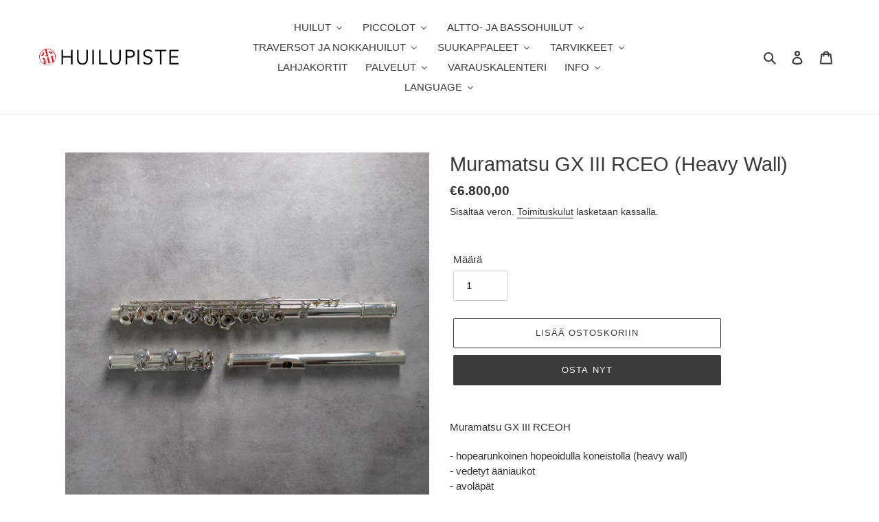

--- FILE ---
content_type: text/html; charset=utf-8
request_url: https://huilupiste.fi/products/copy-of-muramatsu-gx-iii-rceo
body_size: 41727
content:
<!doctype html>
<html class="no-js" lang="fi">
<head>
  <meta charset="utf-8">
  <meta http-equiv="X-UA-Compatible" content="IE=edge,chrome=1">
  <meta name="viewport" content="width=device-width,initial-scale=1">
  <meta name="theme-color" content="#3a3a3a"><link rel="canonical" href="https://huilupiste.fi/products/copy-of-muramatsu-gx-iii-rceo"><link rel="shortcut icon" href="//huilupiste.fi/cdn/shop/files/Huilupiste-merkki400-2_32x32.png?v=1613785672" type="image/png"><title>Muramatsu GX III RCEO (Heavy Wall)
&ndash; HUILUPISTE</title><meta name="description" content="Muramatsu GX III RCEOH - hopearunkoinen hopeoidulla koneistolla (heavy wall)- vedetyt ääniaukot- avoläpät- C-jalka- ulosvedetyt G-läpät- E-mekanismi- läpissä &quot;pointed arms&quot; Sisältää kotelon, suojapussin ja puhdistusvälineet sekä 12 kk:n takuun ja ensihuollon."><!-- /snippets/social-meta-tags.liquid -->




<meta property="og:site_name" content="HUILUPISTE">
<meta property="og:url" content="https://huilupiste.fi/products/copy-of-muramatsu-gx-iii-rceo">
<meta property="og:title" content="Muramatsu GX III RCEO (Heavy Wall)">
<meta property="og:type" content="product">
<meta property="og:description" content="Muramatsu GX III RCEOH - hopearunkoinen hopeoidulla koneistolla (heavy wall)- vedetyt ääniaukot- avoläpät- C-jalka- ulosvedetyt G-läpät- E-mekanismi- läpissä &quot;pointed arms&quot; Sisältää kotelon, suojapussin ja puhdistusvälineet sekä 12 kk:n takuun ja ensihuollon.">

  <meta property="og:price:amount" content="6.800,00">
  <meta property="og:price:currency" content="EUR">

<meta property="og:image" content="http://huilupiste.fi/cdn/shop/files/3R6A8760_bbb7a82f-f5ff-40b8-af38-d4a89281b74e_1200x1200.jpg?v=1739886977"><meta property="og:image" content="http://huilupiste.fi/cdn/shop/files/3R6A8761_4a2aa34c-ea20-465b-a7ff-c8c16557b3ab_1200x1200.jpg?v=1739886977"><meta property="og:image" content="http://huilupiste.fi/cdn/shop/files/3R6A8762_959359cd-bb52-463b-9e35-d4f85321c01e_1200x1200.jpg?v=1739886977">
<meta property="og:image:secure_url" content="https://huilupiste.fi/cdn/shop/files/3R6A8760_bbb7a82f-f5ff-40b8-af38-d4a89281b74e_1200x1200.jpg?v=1739886977"><meta property="og:image:secure_url" content="https://huilupiste.fi/cdn/shop/files/3R6A8761_4a2aa34c-ea20-465b-a7ff-c8c16557b3ab_1200x1200.jpg?v=1739886977"><meta property="og:image:secure_url" content="https://huilupiste.fi/cdn/shop/files/3R6A8762_959359cd-bb52-463b-9e35-d4f85321c01e_1200x1200.jpg?v=1739886977">


<meta name="twitter:card" content="summary_large_image">
<meta name="twitter:title" content="Muramatsu GX III RCEO (Heavy Wall)">
<meta name="twitter:description" content="Muramatsu GX III RCEOH - hopearunkoinen hopeoidulla koneistolla (heavy wall)- vedetyt ääniaukot- avoläpät- C-jalka- ulosvedetyt G-läpät- E-mekanismi- läpissä &quot;pointed arms&quot; Sisältää kotelon, suojapussin ja puhdistusvälineet sekä 12 kk:n takuun ja ensihuollon.">


  <link href="//huilupiste.fi/cdn/shop/t/1/assets/theme.scss.css?v=179248218605946348011759260894" rel="stylesheet" type="text/css" media="all" />

  <script>
    var theme = {
      breakpoints: {
        medium: 750,
        large: 990,
        widescreen: 1400
      },
      strings: {
        addToCart: "Lisää ostoskoriin",
        soldOut: "Loppuunmyyty",
        unavailable: "Ei käytettävissä",
        regularPrice: "Normaalihinta",
        salePrice: "Myyntihinta",
        sale: "Alennusmyynti",
        fromLowestPrice: "alkaen [price]",
        vendor: "Myyjä",
        showMore: "Näytä enemmän",
        showLess: "Näytä vähemmän",
        searchFor: "Hae",
        addressError: "Virhe etsittäessä tätä osoitetta",
        addressNoResults: "Tälle osoitteelle ei löytynyt tuloksia",
        addressQueryLimit: "Olet ylittänyt Google API: n käyttörajan. Harkitse päivitystä \u003ca href=\"https:\/\/developers.google.com\/maps\/premium\/usage-limits\"\u003ePremium-sopimukseen\u003c\/a\u003e.",
        authError: "Google Maps -tilisi todentamisessa oli ongelma.",
        newWindow: "Avaa uuden ikkunan.",
        external: "Avaa ulkoisen verkkosivuston.",
        newWindowExternal: "Avaa ulkoisen verkkosivuston uudessa ikkunassa.",
        removeLabel: "Poista [product]",
        update: "Päivitä",
        quantity: "Määrä",
        discountedTotal: "Alennettu kokonaissumma",
        regularTotal: "Normaali kokonaissumma",
        priceColumn: "Alennustiedot näet hintasarakkeesta.",
        quantityMinimumMessage: "Määrän on oltava vähintään 1",
        cartError: "Ostoskorisi päivityksessä tapahtui virhe. Yritä uudelleen.",
        removedItemMessage: "\u003cspan class=\"cart__removed-product-details\"\u003e([quantity]) [link]\u003c\/span\u003e on poistettu ostoskorista.",
        unitPrice: "Yksikköhinta",
        unitPriceSeparator: "kohti",
        oneCartCount: "1 tuote",
        otherCartCount: "[count] tuotteet",
        quantityLabel: "Määrä: [count]",
        products: "Tuotteet",
        loading: "Ladataan",
        number_of_results: "[result_number] \/ [results_count]",
        number_of_results_found: "[results_count] tulosta löytyi",
        one_result_found: "1 tulos löytyi"
      },
      moneyFormat: "€{{amount_with_comma_separator}}",
      moneyFormatWithCurrency: "€{{amount_with_comma_separator}} EUR",
      settings: {
        predictiveSearchEnabled: true,
        predictiveSearchShowPrice: true,
        predictiveSearchShowVendor: false
      }
    }

    document.documentElement.className = document.documentElement.className.replace('no-js', 'js');
  </script><script src="//huilupiste.fi/cdn/shop/t/1/assets/lazysizes.js?v=94224023136283657951598435891" async="async"></script>
  <script src="//huilupiste.fi/cdn/shop/t/1/assets/vendor.js?v=73555340668197180491598435893" defer="defer"></script>
  <script src="//huilupiste.fi/cdn/shop/t/1/assets/theme.js?v=98135347482632758761598435892" defer="defer"></script>

  
  
  <script>window.performance && window.performance.mark && window.performance.mark('shopify.content_for_header.start');</script><meta name="google-site-verification" content="XBynvolgjJz0Ayy95hLAq4jaceh07ks3DB58KPMYJtg">
<meta id="shopify-digital-wallet" name="shopify-digital-wallet" content="/46970765474/digital_wallets/dialog">
<link rel="alternate" hreflang="x-default" href="https://huilupiste.fi/products/copy-of-muramatsu-gx-iii-rceo">
<link rel="alternate" hreflang="fi" href="https://huilupiste.fi/products/copy-of-muramatsu-gx-iii-rceo">
<link rel="alternate" hreflang="en" href="https://huilupiste.fi/en/products/muramatsu-gx-iii-rceo-heavy">
<link rel="alternate" type="application/json+oembed" href="https://huilupiste.fi/products/copy-of-muramatsu-gx-iii-rceo.oembed">
<script async="async" src="/checkouts/internal/preloads.js?locale=fi-FI"></script>
<script id="shopify-features" type="application/json">{"accessToken":"3b9c0e56dfb9cfaab266ffa0ba9f6907","betas":["rich-media-storefront-analytics"],"domain":"huilupiste.fi","predictiveSearch":true,"shopId":46970765474,"locale":"fi"}</script>
<script>var Shopify = Shopify || {};
Shopify.shop = "huilupiste.myshopify.com";
Shopify.locale = "fi";
Shopify.currency = {"active":"EUR","rate":"1.0"};
Shopify.country = "FI";
Shopify.theme = {"name":"Debut","id":109778763938,"schema_name":"Debut","schema_version":"17.1.0","theme_store_id":796,"role":"main"};
Shopify.theme.handle = "null";
Shopify.theme.style = {"id":null,"handle":null};
Shopify.cdnHost = "huilupiste.fi/cdn";
Shopify.routes = Shopify.routes || {};
Shopify.routes.root = "/";</script>
<script type="module">!function(o){(o.Shopify=o.Shopify||{}).modules=!0}(window);</script>
<script>!function(o){function n(){var o=[];function n(){o.push(Array.prototype.slice.apply(arguments))}return n.q=o,n}var t=o.Shopify=o.Shopify||{};t.loadFeatures=n(),t.autoloadFeatures=n()}(window);</script>
<script id="shop-js-analytics" type="application/json">{"pageType":"product"}</script>
<script defer="defer" async type="module" src="//huilupiste.fi/cdn/shopifycloud/shop-js/modules/v2/client.init-shop-cart-sync_j08UDGKa.fi.esm.js"></script>
<script defer="defer" async type="module" src="//huilupiste.fi/cdn/shopifycloud/shop-js/modules/v2/chunk.common_Bb-XDIxn.esm.js"></script>
<script defer="defer" async type="module" src="//huilupiste.fi/cdn/shopifycloud/shop-js/modules/v2/chunk.modal_BRwMSUnb.esm.js"></script>
<script type="module">
  await import("//huilupiste.fi/cdn/shopifycloud/shop-js/modules/v2/client.init-shop-cart-sync_j08UDGKa.fi.esm.js");
await import("//huilupiste.fi/cdn/shopifycloud/shop-js/modules/v2/chunk.common_Bb-XDIxn.esm.js");
await import("//huilupiste.fi/cdn/shopifycloud/shop-js/modules/v2/chunk.modal_BRwMSUnb.esm.js");

  window.Shopify.SignInWithShop?.initShopCartSync?.({"fedCMEnabled":true,"windoidEnabled":true});

</script>
<script>(function() {
  var isLoaded = false;
  function asyncLoad() {
    if (isLoaded) return;
    isLoaded = true;
    var urls = ["\/\/huilupiste.bookthatapp.com\/javascripts\/bta.js?shop=huilupiste.myshopify.com","https:\/\/cdn.sesami.co\/shopify.js?shop=huilupiste.myshopify.com","https:\/\/cdn.shopify.com\/s\/files\/1\/0469\/7076\/5474\/t\/1\/assets\/tipo.booking.init.js?shop=huilupiste.myshopify.com"];
    for (var i = 0; i < urls.length; i++) {
      var s = document.createElement('script');
      s.type = 'text/javascript';
      s.async = true;
      s.src = urls[i];
      var x = document.getElementsByTagName('script')[0];
      x.parentNode.insertBefore(s, x);
    }
  };
  if(window.attachEvent) {
    window.attachEvent('onload', asyncLoad);
  } else {
    window.addEventListener('load', asyncLoad, false);
  }
})();</script>
<script id="__st">var __st={"a":46970765474,"offset":7200,"reqid":"e5673633-556f-4485-8a29-3713ec0d9b54-1770133430","pageurl":"huilupiste.fi\/products\/copy-of-muramatsu-gx-iii-rceo","u":"8e28bcb8aa26","p":"product","rtyp":"product","rid":7766840737954};</script>
<script>window.ShopifyPaypalV4VisibilityTracking = true;</script>
<script id="captcha-bootstrap">!function(){'use strict';const t='contact',e='account',n='new_comment',o=[[t,t],['blogs',n],['comments',n],[t,'customer']],c=[[e,'customer_login'],[e,'guest_login'],[e,'recover_customer_password'],[e,'create_customer']],r=t=>t.map((([t,e])=>`form[action*='/${t}']:not([data-nocaptcha='true']) input[name='form_type'][value='${e}']`)).join(','),a=t=>()=>t?[...document.querySelectorAll(t)].map((t=>t.form)):[];function s(){const t=[...o],e=r(t);return a(e)}const i='password',u='form_key',d=['recaptcha-v3-token','g-recaptcha-response','h-captcha-response',i],f=()=>{try{return window.sessionStorage}catch{return}},m='__shopify_v',_=t=>t.elements[u];function p(t,e,n=!1){try{const o=window.sessionStorage,c=JSON.parse(o.getItem(e)),{data:r}=function(t){const{data:e,action:n}=t;return t[m]||n?{data:e,action:n}:{data:t,action:n}}(c);for(const[e,n]of Object.entries(r))t.elements[e]&&(t.elements[e].value=n);n&&o.removeItem(e)}catch(o){console.error('form repopulation failed',{error:o})}}const l='form_type',E='cptcha';function T(t){t.dataset[E]=!0}const w=window,h=w.document,L='Shopify',v='ce_forms',y='captcha';let A=!1;((t,e)=>{const n=(g='f06e6c50-85a8-45c8-87d0-21a2b65856fe',I='https://cdn.shopify.com/shopifycloud/storefront-forms-hcaptcha/ce_storefront_forms_captcha_hcaptcha.v1.5.2.iife.js',D={infoText:'hCaptchan suojaama',privacyText:'Tietosuoja',termsText:'Ehdot'},(t,e,n)=>{const o=w[L][v],c=o.bindForm;if(c)return c(t,g,e,D).then(n);var r;o.q.push([[t,g,e,D],n]),r=I,A||(h.body.append(Object.assign(h.createElement('script'),{id:'captcha-provider',async:!0,src:r})),A=!0)});var g,I,D;w[L]=w[L]||{},w[L][v]=w[L][v]||{},w[L][v].q=[],w[L][y]=w[L][y]||{},w[L][y].protect=function(t,e){n(t,void 0,e),T(t)},Object.freeze(w[L][y]),function(t,e,n,w,h,L){const[v,y,A,g]=function(t,e,n){const i=e?o:[],u=t?c:[],d=[...i,...u],f=r(d),m=r(i),_=r(d.filter((([t,e])=>n.includes(e))));return[a(f),a(m),a(_),s()]}(w,h,L),I=t=>{const e=t.target;return e instanceof HTMLFormElement?e:e&&e.form},D=t=>v().includes(t);t.addEventListener('submit',(t=>{const e=I(t);if(!e)return;const n=D(e)&&!e.dataset.hcaptchaBound&&!e.dataset.recaptchaBound,o=_(e),c=g().includes(e)&&(!o||!o.value);(n||c)&&t.preventDefault(),c&&!n&&(function(t){try{if(!f())return;!function(t){const e=f();if(!e)return;const n=_(t);if(!n)return;const o=n.value;o&&e.removeItem(o)}(t);const e=Array.from(Array(32),(()=>Math.random().toString(36)[2])).join('');!function(t,e){_(t)||t.append(Object.assign(document.createElement('input'),{type:'hidden',name:u})),t.elements[u].value=e}(t,e),function(t,e){const n=f();if(!n)return;const o=[...t.querySelectorAll(`input[type='${i}']`)].map((({name:t})=>t)),c=[...d,...o],r={};for(const[a,s]of new FormData(t).entries())c.includes(a)||(r[a]=s);n.setItem(e,JSON.stringify({[m]:1,action:t.action,data:r}))}(t,e)}catch(e){console.error('failed to persist form',e)}}(e),e.submit())}));const S=(t,e)=>{t&&!t.dataset[E]&&(n(t,e.some((e=>e===t))),T(t))};for(const o of['focusin','change'])t.addEventListener(o,(t=>{const e=I(t);D(e)&&S(e,y())}));const B=e.get('form_key'),M=e.get(l),P=B&&M;t.addEventListener('DOMContentLoaded',(()=>{const t=y();if(P)for(const e of t)e.elements[l].value===M&&p(e,B);[...new Set([...A(),...v().filter((t=>'true'===t.dataset.shopifyCaptcha))])].forEach((e=>S(e,t)))}))}(h,new URLSearchParams(w.location.search),n,t,e,['guest_login'])})(!0,!0)}();</script>
<script integrity="sha256-4kQ18oKyAcykRKYeNunJcIwy7WH5gtpwJnB7kiuLZ1E=" data-source-attribution="shopify.loadfeatures" defer="defer" src="//huilupiste.fi/cdn/shopifycloud/storefront/assets/storefront/load_feature-a0a9edcb.js" crossorigin="anonymous"></script>
<script data-source-attribution="shopify.dynamic_checkout.dynamic.init">var Shopify=Shopify||{};Shopify.PaymentButton=Shopify.PaymentButton||{isStorefrontPortableWallets:!0,init:function(){window.Shopify.PaymentButton.init=function(){};var t=document.createElement("script");t.src="https://huilupiste.fi/cdn/shopifycloud/portable-wallets/latest/portable-wallets.fi.js",t.type="module",document.head.appendChild(t)}};
</script>
<script data-source-attribution="shopify.dynamic_checkout.buyer_consent">
  function portableWalletsHideBuyerConsent(e){var t=document.getElementById("shopify-buyer-consent"),n=document.getElementById("shopify-subscription-policy-button");t&&n&&(t.classList.add("hidden"),t.setAttribute("aria-hidden","true"),n.removeEventListener("click",e))}function portableWalletsShowBuyerConsent(e){var t=document.getElementById("shopify-buyer-consent"),n=document.getElementById("shopify-subscription-policy-button");t&&n&&(t.classList.remove("hidden"),t.removeAttribute("aria-hidden"),n.addEventListener("click",e))}window.Shopify?.PaymentButton&&(window.Shopify.PaymentButton.hideBuyerConsent=portableWalletsHideBuyerConsent,window.Shopify.PaymentButton.showBuyerConsent=portableWalletsShowBuyerConsent);
</script>
<script>
  function portableWalletsCleanup(e){e&&e.src&&console.error("Failed to load portable wallets script "+e.src);var t=document.querySelectorAll("shopify-accelerated-checkout .shopify-payment-button__skeleton, shopify-accelerated-checkout-cart .wallet-cart-button__skeleton"),e=document.getElementById("shopify-buyer-consent");for(let e=0;e<t.length;e++)t[e].remove();e&&e.remove()}function portableWalletsNotLoadedAsModule(e){e instanceof ErrorEvent&&"string"==typeof e.message&&e.message.includes("import.meta")&&"string"==typeof e.filename&&e.filename.includes("portable-wallets")&&(window.removeEventListener("error",portableWalletsNotLoadedAsModule),window.Shopify.PaymentButton.failedToLoad=e,"loading"===document.readyState?document.addEventListener("DOMContentLoaded",window.Shopify.PaymentButton.init):window.Shopify.PaymentButton.init())}window.addEventListener("error",portableWalletsNotLoadedAsModule);
</script>

<script type="module" src="https://huilupiste.fi/cdn/shopifycloud/portable-wallets/latest/portable-wallets.fi.js" onError="portableWalletsCleanup(this)" crossorigin="anonymous"></script>
<script nomodule>
  document.addEventListener("DOMContentLoaded", portableWalletsCleanup);
</script>

<link id="shopify-accelerated-checkout-styles" rel="stylesheet" media="screen" href="https://huilupiste.fi/cdn/shopifycloud/portable-wallets/latest/accelerated-checkout-backwards-compat.css" crossorigin="anonymous">
<style id="shopify-accelerated-checkout-cart">
        #shopify-buyer-consent {
  margin-top: 1em;
  display: inline-block;
  width: 100%;
}

#shopify-buyer-consent.hidden {
  display: none;
}

#shopify-subscription-policy-button {
  background: none;
  border: none;
  padding: 0;
  text-decoration: underline;
  font-size: inherit;
  cursor: pointer;
}

#shopify-subscription-policy-button::before {
  box-shadow: none;
}

      </style>

<script>window.performance && window.performance.mark && window.performance.mark('shopify.content_for_header.end');</script>
  <script type="text/javascript">
  var tpbAppUrl = 'https://booking.tipo.io';
  var tpbShopId = '19936';
  var tpbShopPlan = {
      plan: 'FREE',
      feature: {"employee":1,"product":1,"location":1,"extraFieldSet":false,"hideBrand":false,"trialDay":"0","trialDayOld":"0","priceOld":"0"}
  };
  var tpbUrlShop = 'huilupiste.myshopify.com';
  var tpbCountryCode = window.customCountryCode || ['fi'];
  var tpbDomainShop = 'huilupiste.fi';
  var tpbProductId = '7766840737954';
  var tpbLocale = "fi";
  var tpbCustomer = {
      id: '',
      email:'',
      first_name:'',
      last_name:'',
      phone:'',
  };
  var tpbCustomerId = 0;
  
  var tpbProduct_;
  var tpbProduct = {"id":7766840737954,"title":"Muramatsu GX III RCEO (Heavy Wall)","handle":"copy-of-muramatsu-gx-iii-rceo","description":"\u003cp\u003e\u003cspan\u003eMuramatsu GX III RCEOH\u003c\/span\u003e\u003c\/p\u003e\n\u003cp\u003e\u003cspan\u003e- hopearunkoinen hopeoidulla koneistolla (heavy wall)\u003c\/span\u003e\u003cbr\u003e\u003cspan\u003e- vedetyt ääniaukot\u003c\/span\u003e\u003cbr\u003e\u003cspan\u003e- avoläpät\u003c\/span\u003e\u003cbr\u003e\u003cspan\u003e- C-jalka\u003c\/span\u003e\u003cspan\u003e\u003cbr\u003e- ulosvedetyt G-läpät\u003cbr\u003e- E-mekanismi\u003cbr\u003e- läpissä \"pointed arms\"\u003c\/span\u003e\u003c\/p\u003e\n\u003cp\u003e\u003cspan\u003eSisältää kotelon, suojapussin ja puhdistusvälineet \u003c\/span\u003e\u003cspan\u003esekä 12 kk:n takuun ja ensihuollon.\u003c\/span\u003e\u003c\/p\u003e","published_at":"2022-12-20T14:42:28+02:00","created_at":"2022-12-20T14:42:28+02:00","vendor":"HUILUPISTE","type":"","tags":[],"price":680000,"price_min":680000,"price_max":680000,"available":true,"price_varies":false,"compare_at_price":null,"compare_at_price_min":0,"compare_at_price_max":0,"compare_at_price_varies":false,"variants":[{"id":42918991855778,"title":"Default Title","option1":"Default Title","option2":null,"option3":null,"sku":"","requires_shipping":true,"taxable":true,"featured_image":null,"available":true,"name":"Muramatsu GX III RCEO (Heavy Wall)","public_title":null,"options":["Default Title"],"price":680000,"weight":0,"compare_at_price":null,"inventory_management":"shopify","barcode":"","requires_selling_plan":false,"selling_plan_allocations":[]}],"images":["\/\/huilupiste.fi\/cdn\/shop\/files\/3R6A8760_bbb7a82f-f5ff-40b8-af38-d4a89281b74e.jpg?v=1739886977","\/\/huilupiste.fi\/cdn\/shop\/files\/3R6A8761_4a2aa34c-ea20-465b-a7ff-c8c16557b3ab.jpg?v=1739886977","\/\/huilupiste.fi\/cdn\/shop\/files\/3R6A8762_959359cd-bb52-463b-9e35-d4f85321c01e.jpg?v=1739886977","\/\/huilupiste.fi\/cdn\/shop\/files\/3R6A8763_5ae2596e-bb71-486f-ba8d-a96c58b157bc.jpg?v=1739886977","\/\/huilupiste.fi\/cdn\/shop\/files\/3R6A8764_2931df72-fd3a-415f-b489-bbda945117ca.jpg?v=1739886978","\/\/huilupiste.fi\/cdn\/shop\/files\/3R6A8765_128492a0-8d9a-49a1-9997-5b3b9fdbfe74.jpg?v=1739886978"],"featured_image":"\/\/huilupiste.fi\/cdn\/shop\/files\/3R6A8760_bbb7a82f-f5ff-40b8-af38-d4a89281b74e.jpg?v=1739886977","options":["Title"],"media":[{"alt":null,"id":64196461691204,"position":1,"preview_image":{"aspect_ratio":1.0,"height":4329,"width":4329,"src":"\/\/huilupiste.fi\/cdn\/shop\/files\/3R6A8760_bbb7a82f-f5ff-40b8-af38-d4a89281b74e.jpg?v=1739886977"},"aspect_ratio":1.0,"height":4329,"media_type":"image","src":"\/\/huilupiste.fi\/cdn\/shop\/files\/3R6A8760_bbb7a82f-f5ff-40b8-af38-d4a89281b74e.jpg?v=1739886977","width":4329},{"alt":null,"id":64196461789508,"position":2,"preview_image":{"aspect_ratio":1.0,"height":4480,"width":4480,"src":"\/\/huilupiste.fi\/cdn\/shop\/files\/3R6A8761_4a2aa34c-ea20-465b-a7ff-c8c16557b3ab.jpg?v=1739886977"},"aspect_ratio":1.0,"height":4480,"media_type":"image","src":"\/\/huilupiste.fi\/cdn\/shop\/files\/3R6A8761_4a2aa34c-ea20-465b-a7ff-c8c16557b3ab.jpg?v=1739886977","width":4480},{"alt":null,"id":64196461855044,"position":3,"preview_image":{"aspect_ratio":1.0,"height":4480,"width":4480,"src":"\/\/huilupiste.fi\/cdn\/shop\/files\/3R6A8762_959359cd-bb52-463b-9e35-d4f85321c01e.jpg?v=1739886977"},"aspect_ratio":1.0,"height":4480,"media_type":"image","src":"\/\/huilupiste.fi\/cdn\/shop\/files\/3R6A8762_959359cd-bb52-463b-9e35-d4f85321c01e.jpg?v=1739886977","width":4480},{"alt":null,"id":64196461920580,"position":4,"preview_image":{"aspect_ratio":1.0,"height":4277,"width":4277,"src":"\/\/huilupiste.fi\/cdn\/shop\/files\/3R6A8763_5ae2596e-bb71-486f-ba8d-a96c58b157bc.jpg?v=1739886977"},"aspect_ratio":1.0,"height":4277,"media_type":"image","src":"\/\/huilupiste.fi\/cdn\/shop\/files\/3R6A8763_5ae2596e-bb71-486f-ba8d-a96c58b157bc.jpg?v=1739886977","width":4277},{"alt":null,"id":64196461953348,"position":5,"preview_image":{"aspect_ratio":1.0,"height":4480,"width":4480,"src":"\/\/huilupiste.fi\/cdn\/shop\/files\/3R6A8764_2931df72-fd3a-415f-b489-bbda945117ca.jpg?v=1739886978"},"aspect_ratio":1.0,"height":4480,"media_type":"image","src":"\/\/huilupiste.fi\/cdn\/shop\/files\/3R6A8764_2931df72-fd3a-415f-b489-bbda945117ca.jpg?v=1739886978","width":4480},{"alt":null,"id":64196461986116,"position":6,"preview_image":{"aspect_ratio":1.0,"height":4480,"width":4480,"src":"\/\/huilupiste.fi\/cdn\/shop\/files\/3R6A8765_128492a0-8d9a-49a1-9997-5b3b9fdbfe74.jpg?v=1739886978"},"aspect_ratio":1.0,"height":4480,"media_type":"image","src":"\/\/huilupiste.fi\/cdn\/shop\/files\/3R6A8765_128492a0-8d9a-49a1-9997-5b3b9fdbfe74.jpg?v=1739886978","width":4480}],"requires_selling_plan":false,"selling_plan_groups":[],"content":"\u003cp\u003e\u003cspan\u003eMuramatsu GX III RCEOH\u003c\/span\u003e\u003c\/p\u003e\n\u003cp\u003e\u003cspan\u003e- hopearunkoinen hopeoidulla koneistolla (heavy wall)\u003c\/span\u003e\u003cbr\u003e\u003cspan\u003e- vedetyt ääniaukot\u003c\/span\u003e\u003cbr\u003e\u003cspan\u003e- avoläpät\u003c\/span\u003e\u003cbr\u003e\u003cspan\u003e- C-jalka\u003c\/span\u003e\u003cspan\u003e\u003cbr\u003e- ulosvedetyt G-läpät\u003cbr\u003e- E-mekanismi\u003cbr\u003e- läpissä \"pointed arms\"\u003c\/span\u003e\u003c\/p\u003e\n\u003cp\u003e\u003cspan\u003eSisältää kotelon, suojapussin ja puhdistusvälineet \u003c\/span\u003e\u003cspan\u003esekä 12 kk:n takuun ja ensihuollon.\u003c\/span\u003e\u003c\/p\u003e"};
        		tpbProduct.variants[0].inventory_management  = 'shopify';
  		tpbProduct.variants[0].inventory_quantity = 1;
      tpbProduct.variants[0].inventory_policy   = 'deny';
    
    tpbProduct.options = [{"name":"Title","position":1,"values":["Default Title"]}]  
  var tpbVariantId = false;

    var tpbSettings = {"general":{"hide_add_to_cart":"2","hide_buy_now":"2","redirect_url":null,"allow_bring_more":false,"confirm_to":"checkout","time_format":"24h","multipleEmployees":"1","multipleLocations":"1","formatDate":"YYYY-MM-DD","formatDateServe":"Y-m-d","formatDateTime":"YYYY-MM-DD HH:mm","formatTime":"HH:mm","weekStart":0},"booking":{"text_price_color":"#ff0000","timeBlock":"fixed","stepping":"60","font":"Arial","primary_color":"#1fd3c0","cancel_button":"#ffffff","text_color":"#6370a7","calender_background_color":"#2b3360","calender_text_color":"#ffffff","day_off_color":"#a3a3a3","time_slot_color":"#414c89","time_slot_color_hover":"#313d88","selected_time_slot_color":"#ffd153","background_color_calendar":"#2b3360","background_image":"preset1.jpg","selected_day_color":"#1fd3c0","time_slot_color_selected":"#ff007b","background_color_box_message_time_slot_no_available":"#e9e9e9","text_color_text_box_message_time_slot_no_available":"#424242","time_slot_no_available_color":"#a3a3a3","sortProduct":{"type":1,"sortProductAuto":"asc","sortProductManually":["6620343304354"]},"statusDefault":"2"},"translation":{"languageDatepicker":"en-US","customDatePickerDays":"Sunday, Monday, Tuesday, Wednesday, Thursday, Friday, Saturday","customDatePickerDaysShort":"Sun, Mon, Tue, Wed, Thu, Fri, Sat","customDatePickerDaysMin":"Su, Mo, Tu, We, Th, Fr, Sa","customDatePickerMonths":"January, February, March, April, May, June, July, August, September, October, November, December","customDatePickerMonthsShort":"Jan, Feb, Mar, Apr, May, Jun, Jul, Aug, Sep, Oct, Nov, Dec","widget":{"default":{"please_select":"Please select service","training":"Training","trainer":"Trainer","bringing_anyone":"Bringing anyone with you?","num_of_additional":"Number of Additional People","date_and_time":"Pick date & time","continue":"Continue","total_price":"Total Price","confirm":"Confirm","cancel":"Cancel","thank_you":"Thank you! Your booking is completed","date":"Date","time":"Time","datetime":"Date Time","duration":"Duration","location":"Location","first_name":"First name","last_name":"Last name","phone":"Phone","email":"Email","address":"Address","address_2":"Address 2","status":"Status","country":"Country","full_name":"Fullname","product":"Service","product_placeholder":"Select your service","variant":"Variant","variant_placeholder":"Select your variant","location_placeholder":"Select a location","employee":"Employee","employee_placeholder":"Select an employee","quantity":"Quantity","back":"Back","payment":"Payment","you_can_only_bring":"You can only bring {number} people","not_available":"Selected service is currently not available.","no_employee":"No employee","no_location":"No location","is_required":"This field is required.","valid_phone_number":"Please enter a valid phone number.","valid_email":"Please enter a valid email.","time_slot_no_available":"This slot is no longer available","price":"Price","export_file_isc":"Export to file isc","confirm_free_booking_successfully":"Thank for your booking. We will get back to you shortly.","confirm_free_booking_unsuccessfully":"Whoops, looks like something went wrong.","duration_unit":"minutes"}}},"free_form":{"first_name":{"enable":true,"label":"First name","required":true},"last_name":{"enable":true,"label":"Last name","required":true},"phone_number":{"enable":false,"label":"Phone number","required":true},"email":{"label":"Email","required":true,"enable":true}},"languageDatepicker":{"days":["Sunday","Monday","Tuesday","Wednesday","Thursday","Friday","Saturday"],"daysShort":["Sun","Mon","Tue","Wed","Thu","Fri","Sat"],"daysMin":["Su","Mo","Tu","We","Th","Fr","Sa"],"months":["January","February","March","April","May","June","July","August","September","October","November","December"],"monthsShort":["Jan","Feb","Mar","Apr","May","Jun","Jul","Aug","Sep","Oct","Nov","Dec"]}}
  var checkPageProduct = false;
  
  checkPageProduct = true;
  

    var tpbBackground = 'https://booking.tipo.io/storage/background-image/preset1.jpg';
  
  var tpbTimeZoneShop = 'Europe/Helsinki';
  var tpbTimeZoneServer = 'UTC';

  var tpbConfigs = {
    products : [{"id":"6620343304354","title":"Oppilashuilun huolto","handle":"oppilashuilun-huolto","capacity":{"type":"product","rule":1},"extra_filed_set_id":null,"note":null,"is_free":0,"available_time_basis":"product","duration":{"type":"product","rule":60},"location_ids":[23813],"employee_ids":[]}],
    locations : [{"id":23813,"name":"Default location","employee_ids":[]}],
    employees : []
  };
  var tpbText = tpbSettings.translation.widget.default;
  if (tpbSettings.translation.widget[tpbLocale]) {
      tpbText = tpbSettings.translation.widget[tpbLocale];
  }
  var tpbLinkStyle = '//huilupiste.fi/cdn/shop/t/1/assets/tipo.booking.scss.css?v=25191498409017881221616421212'
</script>
<textarea style="display:none !important" class="tipo-money-format">€{{amount_with_comma_separator}}</textarea>
<link rel="preload" href="//huilupiste.fi/cdn/shop/t/1/assets/tipo.booking.scss.css?v=25191498409017881221616421212" as="style" onload="this.onload=null;this.rel='stylesheet'">
<noscript><link rel="stylesheet" href="//huilupiste.fi/cdn/shop/t/1/assets/tipo.booking.scss.css?v=25191498409017881221616421212"></noscript>
<script src='//huilupiste.fi/cdn/shop/t/1/assets/tipo.booking.js?v=158385809350035665421616421208' defer ></script>


  <script type="template/html" id="tpb-template_history-booking">
    {% assign bookingHistory = 'Booking History' %}
    {% if tpbText.bookingHistory %}
        {% assign bookingHistory = tpbText.bookingHistory %}
    {% endif %}
    <div class="tpb-header"><p>{{bookingHistory}}</p></div>
    <div class="tpb-list-history">
        <div class="tpb-sub-scroll">
            <p>< - - - - - ></p>
        </div>
        <div class="tpb-table-scroll">
            <table class="tpb-table">
                <thead class="tpb-table_thead">
                <tr>
                    {% if settings.general.multipleEmployees == '1' %}
                    <th class="tpb-column-scroll tpb-table_th-trainer" width="22%">{{tpbText.employee}}
                    </th>
                    {% endif %}
                    {% if settings.general.multipleLocations == '1' %}
                    <th class="tpb-table_th-location" width="20%">{{tpbText.location}}</th>
                    {% endif %}
                    <th class="tpb-table_th-services" width="20%">{{tpbText.product}}</th>
                    <th class="tpb-table_th-time" width="12%">{{tpbText.time}}</th>
                    <th class="tpb-table_th-payment" width="11%">{{tpbText.payment}}</th>
                    <th class="tpb-table_th-status" width="10%">{{tpbText.status}}</th>
                    <th class="tpb-table_th-view" width="5%"></th>
                </tr>
                </thead>
                <tbody class="tpb-table_tbody">
                {% for booking in bookings %}
                <tr>
                    {% if settings.general.multipleEmployees == '1' %}
                    <td class="tpb-column-scroll">
                        <div class="tpb-table_trainer">
                            <div class="tpb-table_avatar">
                                <img src={{ booking.employee.avatar }} alt="">
                            </div>
                            <div class="tpb-table_title">
                                <span class="tpb-context-table">{{ booking.employee.first_name }} {{ booking.employee.last_name}}</span>
                                <p class="tpb-table-sub">{{ booking.employee.email }}</p>
                            </div>
                        </div>
                    </td>
                    {% endif %}
                    {% if settings.general.multipleLocations == '1' %}
                    <td><span class="tpb-context-table">{{ booking.location.name }}</span></td>
                    {% endif %}
                    <td><span class="tpb-context-table">{{ booking.service.title }}</span></td>
                    <td>
              <span class="tpb-context-table tpb-context-table_time">
                <svg class="svg-icon" viewBox="0 0 20 20">
                  <path
                      d="M10.25,2.375c-4.212,0-7.625,3.413-7.625,7.625s3.413,7.625,7.625,7.625s7.625-3.413,7.625-7.625S14.462,2.375,10.25,2.375M10.651,16.811v-0.403c0-0.221-0.181-0.401-0.401-0.401s-0.401,0.181-0.401,0.401v0.403c-3.443-0.201-6.208-2.966-6.409-6.409h0.404c0.22,0,0.401-0.181,0.401-0.401S4.063,9.599,3.843,9.599H3.439C3.64,6.155,6.405,3.391,9.849,3.19v0.403c0,0.22,0.181,0.401,0.401,0.401s0.401-0.181,0.401-0.401V3.19c3.443,0.201,6.208,2.965,6.409,6.409h-0.404c-0.22,0-0.4,0.181-0.4,0.401s0.181,0.401,0.4,0.401h0.404C16.859,13.845,14.095,16.609,10.651,16.811 M12.662,12.412c-0.156,0.156-0.409,0.159-0.568,0l-2.127-2.129C9.986,10.302,9.849,10.192,9.849,10V5.184c0-0.221,0.181-0.401,0.401-0.401s0.401,0.181,0.401,0.401v4.651l2.011,2.008C12.818,12.001,12.818,12.256,12.662,12.412"></path>
                </svg>
                {{ booking.time_start }}
              </span>
                        <div class='tooltip'>
                            {{ booking.range_date_time }}
                        </div>
                    </td>
                    <td><p class="tpb-context-table">{{ booking.price | format_money : window.moneyFormat }}</p></td>
                    <td class="tpb-table_status"><span class="tpb-context-table tpb-context-table_status">{{ booking.status }}</span>
                    </td>
                    <td class="tpb-table_action">
              <span class="tpb-context-table">
                  <div class="tpb-wrapper-btnView">
                      <button class="tpb-btnView" data-index={{ forloop.index0 }}>
                      <svg class="svg-icon" viewBox="0 0 20 20">
                        <path
                            d="M10,6.978c-1.666,0-3.022,1.356-3.022,3.022S8.334,13.022,10,13.022s3.022-1.356,3.022-3.022S11.666,6.978,10,6.978M10,12.267c-1.25,0-2.267-1.017-2.267-2.267c0-1.25,1.016-2.267,2.267-2.267c1.251,0,2.267,1.016,2.267,2.267C12.267,11.25,11.251,12.267,10,12.267 M18.391,9.733l-1.624-1.639C14.966,6.279,12.563,5.278,10,5.278S5.034,6.279,3.234,8.094L1.609,9.733c-0.146,0.147-0.146,0.386,0,0.533l1.625,1.639c1.8,1.815,4.203,2.816,6.766,2.816s4.966-1.001,6.767-2.816l1.624-1.639C18.536,10.119,18.536,9.881,18.391,9.733 M16.229,11.373c-1.656,1.672-3.868,2.594-6.229,2.594s-4.573-0.922-6.23-2.594L2.41,10l1.36-1.374C5.427,6.955,7.639,6.033,10,6.033s4.573,0.922,6.229,2.593L17.59,10L16.229,11.373z"></path>
                      </svg>
                    </button>
                  </div>
              </span>
                    </td>
                </tr>
                {% endfor %}
                </tbody>
            </table>
        </div>
        <div class="tpb-wrapper-btnExport">
            <button class="tpb-btnExport" >
                <div class="tpb-btnExport-title">
                    <svg class="svg-icon" height="453pt" viewBox="0 -28 453.99791 453" width="453pt" xmlns="http://www.w3.org/2000/svg">
                        <path d="m345.375 3.410156c-2.863281-2.847656-7.160156-3.695312-10.890625-2.144531s-6.164063 5.195313-6.164063 9.234375v53.359375c-54.011718 2.148437-81.058593 24.539063-85.191406 28.261719-27.25 22.363281-45.855468 53.527344-52.613281 88.121094-3.378906 16.714843-3.984375 33.871093-1.785156 50.78125l.007812.058593c.019531.148438.042969.300781.066407.449219l2.125 12.214844c.714843 4.113281 3.914062 7.351562 8.019531 8.117187 4.109375.765625 8.257812-1.105469 10.40625-4.6875l6.367187-10.613281c19.5625-32.527344 43.941406-54.089844 72.46875-64.085938 12.867188-4.550781 26.5-6.546874 40.128906-5.882812v55.265625c0 4.046875 2.441407 7.699219 6.183594 9.242187 3.746094 1.546876 8.050782.679688 10.90625-2.191406l105.675782-106.210937c3.894531-3.914063 3.878906-10.246094-.035157-14.140625zm2.949219 194.214844v-40.027344c0-4.90625-3.5625-9.089844-8.410157-9.871094-8.554687-1.378906-31.371093-3.570312-58.335937 5.878907-28.765625 10.078125-53.652344 29.910156-74.148437 59.050781-.058594-9.574219.847656-19.132812 2.707031-28.527344 6.078125-30.730468 21.515625-56.542968 45.878906-76.710937.214844-.175781.417969-.359375.617187-.554688.699219-.648437 26.097657-23.578125 81.609376-23.164062h.074218c5.523438 0 10.003906-4.480469 10.007813-10.003907v-39.136718l81.535156 81.125zm0 0"/><path d="m417.351562 294.953125c-5.519531 0-10 4.476563-10 10v42.261719c-.015624 16.5625-13.4375 29.980468-30 30h-327.351562c-16.5625-.019532-29.980469-13.4375-30-30v-238.242188c.019531-16.5625 13.4375-29.980468 30-30h69.160156c5.523438 0 10-4.476562 10-10 0-5.523437-4.476562-10-10-10h-69.160156c-27.601562.03125-49.96875 22.398438-50 50v238.242188c.03125 27.601562 22.398438 49.96875 50 50h327.351562c27.601563-.03125 49.96875-22.398438 50-50v-42.261719c0-5.523437-4.476562-10-10-10zm0 0"/>
                    </svg>
                    <span class="tpb-btnExport-title_text">{% if tpbText.export_file_isc %}{{tpbText.export_file_isc}}{% else %}Export to file isc{% endif %}</span>
                </div>

            </button>
        </div>
    </div>
    {% if settings.general.hideWaterMark == '0' %}
    <div class="copyright">
        <a href="//apps.shopify.com/partners/tipo" rel="nofollow" attribute target="_blank">Made by <span
            class="company">Tipo Appointment Booking</span></a>
    </div>
    {% endif %}
</script>
<script type="template/html" id="tpb-modal-control">
    <div id="tpb-modal" class="tpb-modal">

        <!-- Modal content -->
        <div class="tpb-modal-content">
            <span class="tpb-close">&times;</span>
            <div class="tpb-content"></div>
        </div>

    </div>
</script>
<script type="template/html" id="tpb-modal-detail">
    <div class="confirm">
        <div class="product-info">
            <div class="thumb"><img src="{{featured_image}}"/></div>
            <div class="title">{{product_title}}</div>
        </div>
        <div class="booking-info">
            {% if settings.general.multipleEmployees == '1' %}
            <div class="employee">
                <label>
                    <svg xmlns="http://www.w3.org/2000/svg" width="14" height="14" viewBox="0 0 14 14">
                        <g id="Group_141" data-name="Group 141" transform="translate(-236.8 -236.8)">
                            <path id="Path_1029" data-name="Path 1029"
                                  d="M236.8,243.8a7,7,0,1,0,7-7A7.009,7.009,0,0,0,236.8,243.8Zm2.926,4.795a19.261,19.261,0,0,1,2.182-1.275.457.457,0,0,0,.258-.413v-.879a.351.351,0,0,0-.049-.178,2.993,2.993,0,0,1-.364-1.074.348.348,0,0,0-.253-.284,1.907,1.907,0,0,1-.255-.626,1.58,1.58,0,0,1-.089-.583.352.352,0,0,0,.33-.468,2,2,0,0,1-.049-1.2,2.324,2.324,0,0,1,.626-1.091,3,3,0,0,1,.591-.488l.012-.009a2.207,2.207,0,0,1,.554-.284h0a1.763,1.763,0,0,1,.5-.092,2.063,2.063,0,0,1,1.263.267,1.508,1.508,0,0,1,.571.517.354.354,0,0,0,.287.189.534.534,0,0,1,.3.213c.167.221.4.795.115,2.182a.35.35,0,0,0,.187.385,1.426,1.426,0,0,1-.084.608,2.192,2.192,0,0,1-.227.583.37.37,0,0,0-.183.023.355.355,0,0,0-.21.261,3.233,3.233,0,0,1-.267.862.354.354,0,0,0-.034.152v1.016a.454.454,0,0,0,.258.414,19.3,19.3,0,0,1,2.182,1.275,6.274,6.274,0,0,1-8.151-.006ZM243.8,237.5a6.293,6.293,0,0,1,4.6,10.6,20.091,20.091,0,0,0-2.257-1.341v-.786a3.679,3.679,0,0,0,.23-.681c.281-.106.479-.433.666-1.091.169-.6.155-1.022-.046-1.263a3.241,3.241,0,0,0-.284-2.527,1.224,1.224,0,0,0-.615-.448,2.252,2.252,0,0,0-.752-.654,2.748,2.748,0,0,0-1.66-.359,2.472,2.472,0,0,0-.677.129h0a2.923,2.923,0,0,0-.721.367,3.931,3.931,0,0,0-.718.592,2.976,2.976,0,0,0-.8,1.407,2.68,2.68,0,0,0-.031,1.252.526.526,0,0,0-.106.1c-.207.25-.224.649-.052,1.261a1.96,1.96,0,0,0,.522,1.013,3.692,3.692,0,0,0,.371,1.051v.637a20.276,20.276,0,0,0-2.257,1.341,6.291,6.291,0,0,1,4.594-10.6Z"
                                  fill="#6370a7"/>
                        </g>
                    </svg>
                    {{tpbText.employee}}
                </label>
                <div class="value">{{employee}}</div>
            </div>
            {% endif %}
            <div class="date">
                <label>
                    <svg xmlns="http://www.w3.org/2000/svg" width="14" height="14" viewBox="0 0 14 14">
                        <path id="Union_1" data-name="Union 1"
                              d="M-4292.616-1014H-4306v-14h14v14Zm0-.616v-9.108h-12.768v9.108Zm0-9.723v-3.047h-12.768v3.047Zm-3.466,7.86v-2.252h2.253v2.252Zm.616-.615h1.02v-1.021h-1.02Zm-4.66.615v-2.252h2.252v2.252Zm.616-.615h1.021v-1.021h-1.021Zm-4.661.615v-2.252h2.253v2.252Zm.616-.615h1.02v-1.021h-1.02Zm7.474-2.733v-2.252h2.252v2.252Zm.615-.615h1.02v-1.021h-1.02Zm-4.66.615v-2.252h2.252v2.252Zm.616-.615h1.02v-1.021h-1.02Zm-4.661.615v-2.252h2.253v2.252Zm.616-.615h1.02v-1.021h-1.02Z"
                              transform="translate(4306 1028)" fill="#6370a7"/>
                    </svg>
                    {{tpbText.date}}
                </label>
                <div class="value">{{date}}</div>
            </div>
            <div class="time">
                <label>
                    <svg xmlns="http://www.w3.org/2000/svg" width="14" height="14" viewBox="0 0 14 14">
                        <g id="Group_150" data-name="Group 150" transform="translate(-179.48 -179.48)">
                            <g id="Group_147" data-name="Group 147">
                                <g id="Group_146" data-name="Group 146">
                                    <path id="Path_1033" data-name="Path 1033"
                                          d="M186.48,179.48a7,7,0,1,0,7,7A7,7,0,0,0,186.48,179.48Zm.3,13.384v-1.231a.3.3,0,1,0-.6,0v1.231a6.4,6.4,0,0,1-6.084-6.084h1.231a.3.3,0,0,0,0-.6H180.1a6.4,6.4,0,0,1,6.084-6.084v1.231a.3.3,0,0,0,.6,0V180.1a6.4,6.4,0,0,1,6.084,6.084h-1.231a.3.3,0,1,0,0,.6h1.234A6.4,6.4,0,0,1,186.78,192.864Z"
                                          fill="#6370a7"/>
                                </g>
                            </g>
                            <g id="Group_149" data-name="Group 149">
                                <g id="Group_148" data-name="Group 148">
                                    <path id="Path_1034" data-name="Path 1034"
                                          d="M189.648,189.273l-2.868-2.916v-3.03a.3.3,0,0,0-.6,0v3.153a.3.3,0,0,0,.087.21l2.952,3a.3.3,0,1,0,.429-.42Z"
                                          fill="#6370a7"/>
                                </g>
                            </g>
                        </g>
                    </svg>
                    {{tpbText.time}}
                </label>
                <div class="value">{{duration}}</div>
            </div>
            {% if settings.general.multipleLocations == '1' %}
            <div class="location">
                <label>
                    <svg xmlns="http://www.w3.org/2000/svg" width="12" height="14" viewBox="0 0 12 14">
                        <g id="Group_153" data-name="Group 153" transform="translate(-358.104 -220.4)">
                            <g id="Group_143" data-name="Group 143">
                                <path id="Path_1030" data-name="Path 1030"
                                      d="M364.1,223.19a2.933,2.933,0,1,0,3.1,2.93A3.023,3.023,0,0,0,364.1,223.19Zm0,5.155a2.229,2.229,0,1,1,2.36-2.225A2.3,2.3,0,0,1,364.1,228.345Z"
                                      fill="#6370a7"/>
                                <path id="Path_1031" data-name="Path 1031"
                                      d="M364.1,220.4c-.069,0-.142,0-.212,0a5.868,5.868,0,0,0-5.756,5.1,5.425,5.425,0,0,0,.079,1.612,1.617,1.617,0,0,0,.043.189,5.21,5.21,0,0,0,.4,1.112,15.808,15.808,0,0,0,4.9,5.8.9.9,0,0,0,1.1,0,15.828,15.828,0,0,0,4.9-5.786,5.338,5.338,0,0,0,.4-1.12c.018-.068.03-.126.04-.18a5.369,5.369,0,0,0,.109-1.074A5.851,5.851,0,0,0,364.1,220.4Zm5.157,6.608c0,.005-.009.054-.03.143a4.96,4.96,0,0,1-.358.994,15.113,15.113,0,0,1-4.69,5.528.125.125,0,0,1-.076.025.135.135,0,0,1-.076-.025,15.146,15.146,0,0,1-4.7-5.54,4.73,4.73,0,0,1-.355-.985c-.019-.075-.028-.12-.031-.135l0-.017a4.784,4.784,0,0,1-.07-1.423,5.277,5.277,0,0,1,10.482.484A4.844,4.844,0,0,1,369.256,227.008Z"
                                      fill="#6370a7"/>
                            </g>
                        </g>
                    </svg>
                    {{tpbText.location}}
                </label>
                <div class="value">{{location}}</div>
            </div>
            {% endif %}
        </div>
        <div class="extra-fields">
            {% for field in extraFieldSets %}
            <div class="element">
                <label class="" for="{{ field.label }}">{{ field.label }}</label>
                <p>{{field.value}}</p>
            </div>

            {% endfor %}
        </div>
        <div class="subtotal">
            <div class="g-row bring">
                <div class="label">{{tpbText.quantity}}</div>
                <div class="value">{{qty}}</div>
            </div>
            <div class="g-row price">
                <div class="label" data-price="{{total_price}}">{{tpbText.total_price}}</div>
                <div class="value" data-qty="{{qty}}" data-total="{{total_price}}">{{ total_price | format_money :
                    window.moneyFormat }}
                </div>
            </div>
        </div>
    </div>
</script>

<script type="template/html" id="tpb-booking-form">
    <div class="tpb-box-wrapper">
        <div class="tpb-box">
            <div class="spinner">
                <div class="lds-ellipsis">
                    <div></div>
                    <div></div>
                    <div></div>
                    <div></div>
                </div>
            </div>
            <form class="tpb-form" novalidate>
                <div class="content" data-step="1">
                    <input type="hidden" class="timeSlots" value=""/>
                    <input type="hidden" class="shopId" name="shopId" value="{{tpbShopId}}"/>
                    <input type="hidden" class="duration" name="duration" value=""
                           data-label="{{tpbText.duration}}"/>
                    <input type="hidden" class="datetime" name="datetime" value=""
                           data-label="{{tpbText.datetime}}"/>
                    <textarea class="hidden extraFieldSets" style="display:none;"></textarea>
                    <div class="step1">
                        <div class="inner-step">
                            <h5>{{tpbText.please_select}}</h5>
                            <div class="tpb-form-control product visible">
                                <label for="product">{{tpbText.product}}</label>
                                {% if isProductPage %}
                                <input type="hidden" id="tpb-productId-input" data-handle="{{currentProducts.handle}}"
                                       name="productId" data-label="{{tpbText.product}}"
                                       value="{{currentProducts.id}}"/>
                                <input type="text" id="tpb-productTitle-input" name="productTitle"
                                       value="{{currentProducts.title}}" readonly/>
                                {% else %}
                                <select class="slim-select tpb-select-product"
                                        placeholder="{{tpbText.product_placeholder}}" name="productId"
                                        data-label="{{tpbText.product}}">
                                    <option data-placeholder="true"></option>
                                    {% for product in products %}
                                    <option value="{{product.id}}" data-handle="{{product.handle}}">{{product.title}}
                                    </option>
                                    {% endfor %}
                                </select>
                                {% endif %}
                            </div>
                            <div class="tpb-form-control variant">
                                <div class="tpb-form-control-option tpb-option-1">
                                    <label for="option-1" class="tpb-label-option1"></label>
                                    <select class="slim-select tpb-select-option tpb-select-option-1"
                                            placeholder="{{tpbText.variant_placeholder}}" name="option1"
                                            data-label="option1">
                                        <option data-placeholder="true"/>
                                    </select>
                                </div>
                                <div class="tpb-form-control-option tpb-option-2">
                                    <label for="option-2" class="tpb-label-option2"></label>
                                    <select class="slim-select tpb-select-option tpb-select-option-2"
                                            placeholder="{{tpbText.variant_placeholder}}" name="option2"
                                            data-label="option2">
                                        <option data-placeholder="true"/>
                                    </select>
                                </div>
                                <div class="tpb-form-control-option tpb-option-3">
                                    <label for="option-3" class="tpb-label-option3"></label>
                                    <select class="slim-select tpb-select-option tpb-select-option-3  "
                                            placeholder="{{tpbText.variant_placeholder}}" name="option3"
                                            data-label="option3">
                                        <option data-placeholder="true"/>
                                    </select>
                                </div>

                            </div>
                            <div class="tpb-form-control location {% if settings.general.multipleLocations == '0' %}tbp-hidden{% endif %}">
                                <label>{{tpbText.location}}</label>
                                <select class="slim-select tpb-select-location"
                                        placeholder="{{tpbText.location_placeholder}}" name="locationId"
                                        data-label="{{tpbText.location}}">
                                    <option data-placeholder="true"></option>
                                    {% for product in products %}
                                    <option value="{{product.id}}">{{product.title}}</option>
                                    {% endfor %}
                                </select>
                            </div>
                            <div class="tpb-form-control employee {% if settings.general.multipleEmployees == '0' %}tbp-hidden{% endif %}">
                                <label for="product">{{tpbText.employee}}</label>
                                <select class="slim-select tpb-select-employee"
                                        placeholder="{{tpbText.employee_placeholder}}" name="employeeId"
                                        data-label="{{tpbText.employee}}">
                                    <option data-placeholder="true"></option>
                                    {% for product in products %}
                                    <option value="{{product.id}}">{{product.title}}</option>
                                    {% endfor %}
                                </select>
                            </div>
                            {% if settings.general.allow_bring_more == true %}
                            <div class="tpb-form-control visible">
                                <label class="inline" for="bring_qty">
                                    <span>{{tpbText.bringing_anyone}}</span>
                                    <label class="switch">
                                        <input type="checkbox" class="bringToggle">
                                        <span class="tpb-slider round"></span>
                                    </label>
                                </label>
                            </div>
                            <div class="tpb-form-control bringQty">
                                <label for="product">{{tpbText.num_of_additional}}</label>
                                <input class="bringQty-input" type="text" id="bring_qty" name="bring_qty"
                                       data-label="{{tpbText.num_of_additional}}" value=0 min="1"/>
                                <p id="tpb-message-bring_qty"></p>
                            </div>
                            {% endif %}
                            <div class="tpb-form-control price" {% if tpbProduct.is_free == 0 %} style="display:none;" {% endif %}>
                                <p>{{tpbText.price}}: <span class="tpb-text-price"/></p>
                            </div>
                            <div class="tpb-form-control booking-note">
                                <p></p>
                            </div>
                            <div class="action">
                                <button disabled type="button" class="continue-button c1">
                                    {{tpbText.continue}}
                                </button>
                            </div>
                            <div class="tpb-message_not-available">
                                <div class="content">{{tpbText.not_available}}</div>
                                <div class="dismiss">
                                    <svg viewBox="0 0 20 20" class="" focusable="false" aria-hidden="true">
                                        <path
                                            d="M11.414 10l4.293-4.293a.999.999 0 1 0-1.414-1.414L10 8.586 5.707 4.293a.999.999 0 1 0-1.414 1.414L8.586 10l-4.293 4.293a.999.999 0 1 0 1.414 1.414L10 11.414l4.293 4.293a.997.997 0 0 0 1.414 0 .999.999 0 0 0 0-1.414L11.414 10z"
                                            fill-rule="evenodd"></path>
                                    </svg>
                                </div>
                            </div>
                        </div>
                    </div>
                    <div class="step2">
                        <div class="inner-step">
                            <input type="hidden" name="date" class="date" data-label="{{tpbText.date}}"/>
                            <div class="tpb-datepicker"></div>
                            <div class="timezone-note" >
                            	<div class="timezone-icon"><svg aria-hidden="true" focusable="false" data-prefix="fas" data-icon="globe-americas" class="svg-inline--fa fa-globe-americas fa-w-16" role="img" xmlns="http://www.w3.org/2000/svg" viewBox="0 0 496 512"><path fill="currentColor" d="M248 8C111.03 8 0 119.03 0 256s111.03 248 248 248 248-111.03 248-248S384.97 8 248 8zm82.29 357.6c-3.9 3.88-7.99 7.95-11.31 11.28-2.99 3-5.1 6.7-6.17 10.71-1.51 5.66-2.73 11.38-4.77 16.87l-17.39 46.85c-13.76 3-28 4.69-42.65 4.69v-27.38c1.69-12.62-7.64-36.26-22.63-51.25-6-6-9.37-14.14-9.37-22.63v-32.01c0-11.64-6.27-22.34-16.46-27.97-14.37-7.95-34.81-19.06-48.81-26.11-11.48-5.78-22.1-13.14-31.65-21.75l-.8-.72a114.792 114.792 0 0 1-18.06-20.74c-9.38-13.77-24.66-36.42-34.59-51.14 20.47-45.5 57.36-82.04 103.2-101.89l24.01 12.01C203.48 89.74 216 82.01 216 70.11v-11.3c7.99-1.29 16.12-2.11 24.39-2.42l28.3 28.3c6.25 6.25 6.25 16.38 0 22.63L264 112l-10.34 10.34c-3.12 3.12-3.12 8.19 0 11.31l4.69 4.69c3.12 3.12 3.12 8.19 0 11.31l-8 8a8.008 8.008 0 0 1-5.66 2.34h-8.99c-2.08 0-4.08.81-5.58 2.27l-9.92 9.65a8.008 8.008 0 0 0-1.58 9.31l15.59 31.19c2.66 5.32-1.21 11.58-7.15 11.58h-5.64c-1.93 0-3.79-.7-5.24-1.96l-9.28-8.06a16.017 16.017 0 0 0-15.55-3.1l-31.17 10.39a11.95 11.95 0 0 0-8.17 11.34c0 4.53 2.56 8.66 6.61 10.69l11.08 5.54c9.41 4.71 19.79 7.16 30.31 7.16s22.59 27.29 32 32h66.75c8.49 0 16.62 3.37 22.63 9.37l13.69 13.69a30.503 30.503 0 0 1 8.93 21.57 46.536 46.536 0 0 1-13.72 32.98zM417 274.25c-5.79-1.45-10.84-5-14.15-9.97l-17.98-26.97a23.97 23.97 0 0 1 0-26.62l19.59-29.38c2.32-3.47 5.5-6.29 9.24-8.15l12.98-6.49C440.2 193.59 448 223.87 448 256c0 8.67-.74 17.16-1.82 25.54L417 274.25z"></path></svg></div>
                                <div class="timezone-text">{{tpbTimeZoneShop}}<span class="currentTime"></span></div>
  							</div>
                            <div class="tpb-timepicker">
                            </div>
                        </div>
                        <div class="action">
                            <button type="button" class="back-button c2">{{tpbText.back}}</button>
                            <button disabled type="button" class="continue-button c2">
                                {{tpbText.continue}}
                            </button>
                        </div>
                    </div>
                    <div class="step3">

                    </div>
                </div>
            </form>
        </div>
        {% if settings.general.hideWaterMark == '0' %}
        <div class="copyright">
            <a href="//apps.shopify.com/partners/tipo" rel="nofollow" attribute target="_blank">Made by <span
                class="company">Tipo Appointment Booking</span></a>
        </div>
        {% endif %}
    </div>
</script>
<script type="template/html" id="tpb-confirm-form">
    <div class="confirm">
        <div class="product-info">
            <div class="thumb"><img src="{{featured_image}}"/></div>
            <div class="title">{{product_title}}</div>
        </div>
        <div class="booking-info">
            {% if settings.general.multipleEmployees == '1' and tpbService.available_time_basis != 'product' %}
            <div class="employee">
                <label>
                    <svg xmlns="http://www.w3.org/2000/svg" width="14" height="14" viewBox="0 0 14 14">
                        <g id="Group_141" data-name="Group 141" transform="translate(-236.8 -236.8)">
                            <path id="Path_1029" data-name="Path 1029"
                                  d="M236.8,243.8a7,7,0,1,0,7-7A7.009,7.009,0,0,0,236.8,243.8Zm2.926,4.795a19.261,19.261,0,0,1,2.182-1.275.457.457,0,0,0,.258-.413v-.879a.351.351,0,0,0-.049-.178,2.993,2.993,0,0,1-.364-1.074.348.348,0,0,0-.253-.284,1.907,1.907,0,0,1-.255-.626,1.58,1.58,0,0,1-.089-.583.352.352,0,0,0,.33-.468,2,2,0,0,1-.049-1.2,2.324,2.324,0,0,1,.626-1.091,3,3,0,0,1,.591-.488l.012-.009a2.207,2.207,0,0,1,.554-.284h0a1.763,1.763,0,0,1,.5-.092,2.063,2.063,0,0,1,1.263.267,1.508,1.508,0,0,1,.571.517.354.354,0,0,0,.287.189.534.534,0,0,1,.3.213c.167.221.4.795.115,2.182a.35.35,0,0,0,.187.385,1.426,1.426,0,0,1-.084.608,2.192,2.192,0,0,1-.227.583.37.37,0,0,0-.183.023.355.355,0,0,0-.21.261,3.233,3.233,0,0,1-.267.862.354.354,0,0,0-.034.152v1.016a.454.454,0,0,0,.258.414,19.3,19.3,0,0,1,2.182,1.275,6.274,6.274,0,0,1-8.151-.006ZM243.8,237.5a6.293,6.293,0,0,1,4.6,10.6,20.091,20.091,0,0,0-2.257-1.341v-.786a3.679,3.679,0,0,0,.23-.681c.281-.106.479-.433.666-1.091.169-.6.155-1.022-.046-1.263a3.241,3.241,0,0,0-.284-2.527,1.224,1.224,0,0,0-.615-.448,2.252,2.252,0,0,0-.752-.654,2.748,2.748,0,0,0-1.66-.359,2.472,2.472,0,0,0-.677.129h0a2.923,2.923,0,0,0-.721.367,3.931,3.931,0,0,0-.718.592,2.976,2.976,0,0,0-.8,1.407,2.68,2.68,0,0,0-.031,1.252.526.526,0,0,0-.106.1c-.207.25-.224.649-.052,1.261a1.96,1.96,0,0,0,.522,1.013,3.692,3.692,0,0,0,.371,1.051v.637a20.276,20.276,0,0,0-2.257,1.341,6.291,6.291,0,0,1,4.594-10.6Z"
                                  fill="#6370a7"/>
                        </g>
                    </svg>
                    {{tpbText.employee}}
                </label>
                <div class="value">{{employee}}</div>
            </div>
            {% endif %}
            <div class="date">
                <label>
                    <svg xmlns="http://www.w3.org/2000/svg" width="14" height="14" viewBox="0 0 14 14">
                        <path id="Union_1" data-name="Union 1"
                              d="M-4292.616-1014H-4306v-14h14v14Zm0-.616v-9.108h-12.768v9.108Zm0-9.723v-3.047h-12.768v3.047Zm-3.466,7.86v-2.252h2.253v2.252Zm.616-.615h1.02v-1.021h-1.02Zm-4.66.615v-2.252h2.252v2.252Zm.616-.615h1.021v-1.021h-1.021Zm-4.661.615v-2.252h2.253v2.252Zm.616-.615h1.02v-1.021h-1.02Zm7.474-2.733v-2.252h2.252v2.252Zm.615-.615h1.02v-1.021h-1.02Zm-4.66.615v-2.252h2.252v2.252Zm.616-.615h1.02v-1.021h-1.02Zm-4.661.615v-2.252h2.253v2.252Zm.616-.615h1.02v-1.021h-1.02Z"
                              transform="translate(4306 1028)" fill="#6370a7"/>
                    </svg>
                    {{tpbText.datetime}}
                </label>
                <div class="value">{{datetime}}</div>
            </div>
            <div class="time">
                <label>
                    <svg xmlns="http://www.w3.org/2000/svg" width="14" height="14" viewBox="0 0 14 14">
                        <g id="Group_150" data-name="Group 150" transform="translate(-179.48 -179.48)">
                            <g id="Group_147" data-name="Group 147">
                                <g id="Group_146" data-name="Group 146">
                                    <path id="Path_1033" data-name="Path 1033"
                                          d="M186.48,179.48a7,7,0,1,0,7,7A7,7,0,0,0,186.48,179.48Zm.3,13.384v-1.231a.3.3,0,1,0-.6,0v1.231a6.4,6.4,0,0,1-6.084-6.084h1.231a.3.3,0,0,0,0-.6H180.1a6.4,6.4,0,0,1,6.084-6.084v1.231a.3.3,0,0,0,.6,0V180.1a6.4,6.4,0,0,1,6.084,6.084h-1.231a.3.3,0,1,0,0,.6h1.234A6.4,6.4,0,0,1,186.78,192.864Z"
                                          fill="#6370a7"/>
                                </g>
                            </g>
                            <g id="Group_149" data-name="Group 149">
                                <g id="Group_148" data-name="Group 148">
                                    <path id="Path_1034" data-name="Path 1034"
                                          d="M189.648,189.273l-2.868-2.916v-3.03a.3.3,0,0,0-.6,0v3.153a.3.3,0,0,0,.087.21l2.952,3a.3.3,0,1,0,.429-.42Z"
                                          fill="#6370a7"/>
                                </g>
                            </g>
                        </g>
                    </svg>
                    {{tpbText.duration}}
                </label>
                <div class="value">{{duration}} {{tpbText.duration_unit}}</div>
            </div>
            {% if settings.general.multipleLocations == '1' %}
            <div class="location">
                <label>
                    <svg xmlns="http://www.w3.org/2000/svg" width="12" height="14" viewBox="0 0 12 14">
                        <g id="Group_153" data-name="Group 153" transform="translate(-358.104 -220.4)">
                            <g id="Group_143" data-name="Group 143">
                                <path id="Path_1030" data-name="Path 1030"
                                      d="M364.1,223.19a2.933,2.933,0,1,0,3.1,2.93A3.023,3.023,0,0,0,364.1,223.19Zm0,5.155a2.229,2.229,0,1,1,2.36-2.225A2.3,2.3,0,0,1,364.1,228.345Z"
                                      fill="#6370a7"/>
                                <path id="Path_1031" data-name="Path 1031"
                                      d="M364.1,220.4c-.069,0-.142,0-.212,0a5.868,5.868,0,0,0-5.756,5.1,5.425,5.425,0,0,0,.079,1.612,1.617,1.617,0,0,0,.043.189,5.21,5.21,0,0,0,.4,1.112,15.808,15.808,0,0,0,4.9,5.8.9.9,0,0,0,1.1,0,15.828,15.828,0,0,0,4.9-5.786,5.338,5.338,0,0,0,.4-1.12c.018-.068.03-.126.04-.18a5.369,5.369,0,0,0,.109-1.074A5.851,5.851,0,0,0,364.1,220.4Zm5.157,6.608c0,.005-.009.054-.03.143a4.96,4.96,0,0,1-.358.994,15.113,15.113,0,0,1-4.69,5.528.125.125,0,0,1-.076.025.135.135,0,0,1-.076-.025,15.146,15.146,0,0,1-4.7-5.54,4.73,4.73,0,0,1-.355-.985c-.019-.075-.028-.12-.031-.135l0-.017a4.784,4.784,0,0,1-.07-1.423,5.277,5.277,0,0,1,10.482.484A4.844,4.844,0,0,1,369.256,227.008Z"
                                      fill="#6370a7"/>
                            </g>
                        </g>
                    </svg>
                    {{tpbText.location}}
                </label>
                <div class="value">{{location}}</div>
            </div>
            {% endif %}
        </div>
        <div class="extra-fields">

            {% if tpbService.is_free != 0 %}

            {% if settings.free_form.first_name.enable %}
              <div class="element">
                  <label class="" for="first_name">{{ settings.free_form.first_name.label }} {% if settings.free_form.first_name.required == true %}<span
                      class="required-mark">*</span>{% endif %}</label>

                  <input id="first_name" type="text" class="{% if settings.free_form.first_name.required == true %}required{% endif %}" name="first_name" data-label="{{ settings.free_form.first_name.label }}" placeholder="{{ settings.free_form.first_name.placeholder }}" value="{{ customer.first_name }}" />
                  <p class="error-message" style="display: none; color: red">{{tpbText.is_required}}</p>
              </div>
            {% endif %}
            {% if settings.free_form.last_name.enable %}
              <div class="element">
                  <label class="" for="last_name">{{ settings.free_form.last_name.label }} {% if settings.free_form.last_name.required == true %}<span
                      class="required-mark">*</span>{% endif %}</label>

                  <input id="last_name" type="text" class="{% if settings.free_form.last_name.required == true %}required{% endif %}" name="last_name" data-label="{{ settings.free_form.last_name.label }}" placeholder="{{ settings.free_form.last_name.placeholder }}"  value="{{ customer.last_name }}"/>
                  <p class="error-message" style="display: none; color: red">{{tpbText.is_required}}</p>
              </div>
            {% endif %}
            {% if settings.free_form.email.enable %}
                <div class="element">
                    <label class="" for="email">{{ settings.free_form.email.label }} {% if settings.free_form.email.required == true %}<span
                        class="required-mark">*</span>{% endif %}</label>

                    <input id="email" type="text" class="{% if settings.free_form.email.required == true %}required{% endif %}" name="email" data-label="{{ settings.free_form.email.label }}" placeholder="{{ settings.free_form.email.placeholder }}"  value="{{ customer.email }}"/>
                    <p class="error-message" style="display: none; color: red">{{tpbText.is_required}}</p>
                    <p class="error-message_validate" style="display: none; color: red">{{tpbText.valid_email}}</p>
                </div>
            {% endif %}
            {% if settings.free_form.phone_number.enable %}
            <div class="element">
                <label class="" for="phone_number">{{ settings.free_form.phone_number.label }} {% if settings.free_form.phone_number.required == true %}<span
                    class="required-mark">*</span>{% endif %}</label>

                <input id="phone_number" type="text" class="{% if settings.free_form.phone_number.required == true %}required{% endif %}" name="phone_number" data-label="{{ settings.free_form.phone_number.label }}" placeholder="{{ settings.free_form.phone_number.placeholder }}"  value="{{ customer.phone }}"/>
                <p class="error-message" style="display: none; color: red">{{tpbText.is_required}}</p>
                <p class="error-message_validate" style="display: none; color: red">{{tpbText.valid_phone_number}}</p>
            </div>
            {% endif %}

            {% endif %}

            {% for field in extraFieldSets %}
            {% assign required = '' %}
            {% if field.required==true %}
            {% assign required = 'required' %}
            {% endif %}
            {% assign index = field | getIndex : extraFieldSets %}
            <div class="element">
                <label class="" for="{{ field.label }}">{{ field.label }} {% if field.required==true %}<span
                    class="required-mark">*</span>{% endif %}</label>
                {% if field.type == "singleLineText" %}
                <input id="{{ field.slug }}" type="text" class="{{ required }}" name="form[{{index}}]"
                       data-label="{{ field.label }}"/>
                {% endif %}
                {% if field.type == "multipleLineText" %}
                <textarea id="{{ field.slug }}" class="{{ required }}" name="form[{{index}}]" rows="4"
                          style="resize: vertical;" data-label="{{ field.label }}"></textarea>
                {% endif %}
                {% if field.type == "checkBox" %}
                <div class="tpb-checkbox-group">
                    {% for option in field.options %}
                    {% assign indexOption = option | getIndex : field.options %}
                    <div class="tpb-checkbox">
                        <input type="checkbox" data-label="{{ field.label }}" id="form[{{index}}]_{{indexOption}}"
                               name="form[{{index}}][]" class="inp-box {{ required }}" value="{{option}}"
                               style="display:none">
                        <label for="form[{{index}}]_{{indexOption}}" class="ctx">
                                      <span>
                                        <svg width="12px" height="10px">
                                          <use xlink:href="#check">
                                            <symbol id="check" viewBox="0 0 12 10">
                                              <polyline points="1.5 6 4.5 9 10.5 1"></polyline>
                                            </symbol>
                                          </use>
                                        </svg>
                                      </span>
                            <span>{{option}}</span>
                        </label>
                    </div>
                    {% endfor %}
                </div>
                {% endif %}
                {% if field.type == "dropDown" %}
                <select class="tpb-form-control-select {{ required }}" name="form[{{index}}]"
                        data-label="{{ field.label }}" placeholder="Choose...">
                    <option data-placeholder=true></option>
                    {% for option in field.options %}
                    <option value="{{ option }}">{{ option }}</option>
                    {% endfor %}
                </select>
                {% endif %}
                {% if field.type == "multipleSelect" %}
                <select class="tpb-form-control-select tpb-form-control-multiple-select {{ required }}" name="form[{{index}}]"
                        data-label="{{ field.label }}" placeholder="Choose..." multiple>
                    <option data-placeholder=true></option>
                    {% for option in field.options %}
                    <option value="{{ option }}">{{ option }}</option>
                    {% endfor %}
                </select>
                {% endif %}
                {% if field.type == "radiobutton" %}
                <div class="tpb-radio-group">
                    {% for option in field.options %}
                    <div class="tpb-radio-group_item">
                        <input type="radio" value="{{ option }}" class="{{ required }}" id="form[{{index}}][{{option}}]"
                               name="form[{{index}}]" data-label="{{ field.label }}"/>
                        <label for="form[{{index}}][{{option}}]">{{option}}</label>
                    </div>
                    {% endfor %}
                </div>
                {% endif %}
                {% if field.type == "datePicker" %}
                <div class="tpb-input-date-picker">
                    <input id="{{ field.slug }}" type=text readonly class="{{ required }}" name="form[{{index}}]-{{ field.slug }}"
                           data-label="{{ field.label }}"/>
                </div>
            {% endif %}
                <p class="error-message" style="display: none; color: red">{{tpbText.is_required}}</p>
            </div>

            {% endfor %}
        </div>
        <div class="subtotal">
            <div class="g-row bring">
                <div class="label">{{tpbText.quantity}}</div>
                <div class="value">{{qty}}</div>
            </div>
            {% if tpbService.is_free == 0 %}
            <div class="g-row price ">
                <div class="label" data-price="{{product_price}}">{{tpbText.total_price}}</div>
                {% assign total = product_price | multipleWith : qty %}
                <div class="value" data-qty="{{qty}}" data-total="{{total}}">{{ total | format_money : window.moneyFormat }}
                </div>
            </div>
            {% endif %}
        </div>
        <div class="action fullwidth">
            <button type="button" class="back-button">{{tpbText.back}}</button>
            <button type="submit" class="confirm-button">{{tpbText.confirm}}</button>
        </div>
    </div>
    <div class="confirmBookingFree">
        <div class="success_message_when_free_booking no-print">

        </div>
        <div class="infoBooking">

        </div>
        <div class="confirmBookingFree_action no-print">
            <div id="tpb-ical" class="confirmBookingFree_action-item">
                <a id="tpb-ical_link" href="#">
                    <div>
                        <svg version="1.1" id="Layer_1" xmlns="http://www.w3.org/2000/svg" xmlns:xlink="http://www.w3.org/1999/xlink" x="0px" y="0px" width="100px" height="100px" viewBox="0 0 100 100" enable-background="new 0 0 100 100" xml:space="preserve">
                        <image id="image0" width="100" height="100" x="0" y="0"
                               xlink:href="[data-uri]
                               AAB6JgAAgIQAAPoAAACA6AAAdTAAAOpgAAA6mAAAF3CculE8AAAA51BMVEUAAAD/3Kn/3Kn/3Kn/
                               3Kn/3Kn/3Kn/3Kn/3Kn/3Kn/3Kn/3Kn/3Kn/3Kn/3Kn/3KnMtZYxQFtxcXOlmIeLhH1+e3hlZ2/Y
                               v5qYjoL/n3v/cFiYWFplTFrMZFn/poH/i2z/gFSYc1NlYVX/lU+YeFJlXFb/kFD/oEzMlE3/e1X/
                                qkq/m0txalT/xUP/ukali05+clL/wET/dVdYWVfYrEjyvUXMpEn/hVP/m07/9ur////z9Pf/7er/
                                uKz/ycDm6e7/29X/lIL5+vv/9vX/5ODs7/Lx8/X6+/z/r6H9/v7/+O//8t//3q5AOYpyAAAAD3RS
                                TlMAQHCPv88QUGCvn9/vIDAt5qPNAAAAAWJLR0Q6TgnE+gAAAAd0SU1FB+QJBwYCOM9/D1IAAANb
                                SURBVGje7ZrZVtswEIbjeM2GUGlTCBTSlqVQBE2akCbdAiWkFN7/eWpL8ZJYY8uyrCv+q5njY31n
                                NCNLllSrCcqom5aNItmWWTcc0ZcF5LhmovmkbNNVAnK8BspUwyvLMZpIQE2jBMKzRRC03zxZREsU
                                EaglgzGsIohAVtFOc4RykcpNoRJw2zIMhNqueBimHCKQKRhMR7imeLI7Iowtya6Kumwrn+GVQwTK
                                LWYFjFyKEkYORREjk6KMkUHZUsdACKixTsnaXVebO16cUmMwLZs39kt8S/gy0wxXNQOh1NfS4SZk
                                G7+KnR38Onbe4J3Y6eK3vLfbmx3Gnz92cRdwung3djDeFukwA1UBQetzpVUNxMoc6ns9qn180Iu0
                                5hzg/djB+B0z9jbbSQ78zXXJYU8O0jvcaKiVEciRLOQIDsUGIP33+MPHsKX+MT45DZ3TE3zcD50z
                                jD+dAxAbLq0V5OIzviRhW1fX+MtgyOwhucTXVyGdfMWjCwASFVgTghAyGpMwFEJuxmTC7AkZ3xCy
                                evCNjEdkAEGaq8GOwEiIryiSwFlFch7YcSS+wEiQA01VYU78hs+inAzIIM4JIYM4Jz6wD0JY6hsg
                                xG95GNdQb5JwhpPEg2HE40AaQG/FkKLiQGh/uVVDXGCyms4kNeU0ZvJGomqIzU+JWggCZhK1EKNW
                                rx5S5y9S8iDfmaj94yfVLxhi8ufEPMhvJmrPWfHewhCLW1yKIXYNVQ9BLxANkDsmav+ZU90rh4B6
                                gVQMWbAaYvlNFtRsNQ9SW6S67OohdtYHUhXEyvrUq4KYWZOWKkg9a/pVBfHX3DDkYUG1ZEQmBrll
                                ovY9s//CEE1LIj2LO7dqiAssuJVCHODXoUjil+zBAwRpQD9BRUr4jj1YQBAP+p1TCXGgH1OFkCb4
                                i60QYoCbBeog0WZBOvXqIIkdnBYXsmQLn0fWVmIVNGOroDm1H9mDJReS2MBJhaJsMK7tQVvVQNY2
                                1TYLTBryDygt3q7wkyzkiTtG+Fu2z5KhTJ+TraS2bLVsPuvZRtdzIKDlaEPPIY2e4yY9B2d6jgD1
                                HGbqOZbVc8Cs56hcz6F/Tcv1BelgCoTBpOFKSSANl2MopvprPrTTqr+wFEjD1SvGqfwSWdRxnOtw
                                ou/+BxgpeKEJ8EpdAAAAJXRFWHRkYXRlOmNyZWF0ZQAyMDIwLTA5LTA3VDA2OjAyOjU2KzAyOjAw
                                Cg//bwAAACV0RVh0ZGF0ZTptb2RpZnkAMjAyMC0wOS0wN1QwNjowMjo1NiswMjowMHtSR9MAAAAZ
                                dEVYdFNvZnR3YXJlAEFkb2JlIEltYWdlUmVhZHlxyWU8AAAAAElFTkSuQmCC"
                        />
                    </svg>
                    <span>
                        iCal
                    </span>
                    </div>
                </a>
            </div>
            <div id="tpb-gcal" class="confirmBookingFree_action-item">
                <a id="tpb-gcal_link" href="#">
                    <div>
                        <svg version="1.1" id="Layer_1" xmlns="http://www.w3.org/2000/svg" xmlns:xlink="http://www.w3.org/1999/xlink" x="0px" y="0px" width="100px" height="100px" viewBox="0 0 100 100" enable-background="new 0 0 100 100" xml:space="preserve">
                            <image id="image0" width="100" height="100" x="0" y="0"
                                   xlink:href="[data-uri]
                                    AAB6JgAAgIQAAPoAAACA6AAAdTAAAOpgAAA6mAAAF3CculE8AAABWVBMVEUAAACfxv+fxv+fxv+f
                                    xv+fxv+fxv+fxv+fxv+fxv+fxv+fxv+fxv+fxv+fxv+fxv+92P/t9P/////i6fLa5fS00fvD2//F
                                    2virzf+wz/zV5v/J3Pfn8f/R4PXP4//h7f/C2fav0PnI3fXz+P/P4PR7t//V4/TJ3/+31P/5+//c
                                    5vOVxPyozfmEsfd0n+pmleZfj+Jsmudiluwzcd19q/RBfOGYwf2Zwv9HgeNOhuZ3pvKLtvlfkOSt
                                    xvDO3fbk7Pmivu+Ap+nZ5PdUiOI+ed+4zfJJgOGXtu06dt/D1fRpnO6Mr+tql+Z1n+iSu/tLguFh
                                    keRVjOhBgOY0duR5pOzr8ftilem90vU3hvddnfna6P7N4f2Muv5ppPmbw/u00vyCs/pyqvxenvpL
                                    kvlQlfjm8P6oyvyFtv3z9/9EjvhrpvuPu/tYmvrB2f12rPp/sv1Rlvk+ivhlovusdYrDAAAAD3RS
                                    TlMAQHCPv88QUGCvn9/vIDAt5qPNAAAAAWJLR0QSe7xsAAAAAAd0SU1FB+QJBwcDKMoRREAAAAQ1
                                    SURBVGjevZppX9pAEIeBkHDqVuhde1npTQ+jUq2CUqhK1VZ7QSt4IBWobdXv/6IJR37Z7ExIlrD/
                                    N0jcnYedmc2ePp9D+QNSUCaG5KAU8CtOKzuQEpJM5s2SpZAnICUcIbaKhIfl+KPEgaL+IRBh2Qmi
                                    47cwLyLmFKErxoPxB90gdAXdOk1xFAsmNq5SIBTnYRASDzlvhsSH0CU5bMyY45yCJI85YYxzuspw
                                    2fhgRng4hK6ByewBYyDFE8YAikcMW4pnDBvKuHcMQpAcGxsyd2nFwf6iDNUHWclQ3x/iXQJLYhkh
                                    rxmEMG9LBQjIpYkEpCSky1fY+nGrw4Dx42oi4RySTF4b6DA/W+J6wh0keYO1QY+VwFh70y3kFmsj
                                    OKirT7qF3AaMmDt+bFSQ2IB3Vg8yeeeuPeTe/SkcYmqKjEMeaH9N2EGmU6nUQxwi26SWAZlgHUdD
                                    pjTINA4xEixqA0k8Io+f2EGePks9t3EXifY6O7GDDBd4TYrdUOUVpBv6yGghERtvpV+8RPQK0es0
                                    7i/4HT+jcmgGNBXCBqtZHoaqzkK2JKwnzvFB5iBbMhYSPoaqgsaQ7j7PC8lA1vy+wOhbEkAmKW/4
                                    GAugMckHrz+5MhjL4SCcXGSRD7IIGpN94GPylqm/tJzNZVeWTE9W89l3lkJvYWsIxBr5QjHX1Ur/
                                    yXv9yRpdap24gyzQ1TdyOZqymte/FJ3EHYeUqNofdIsbax3UZr8ZLKTkEkK/vLKawS399+ss7XM5
                                    B0JmXUK2qdr5vpv0FvQ+1ljItksIWTfX3tpYLhh++6iqn4rFJZWBzBG3kB2wI+g/v9D7m4HsuIaU
                                    IEZB81texSAl15A0gNjMmnsKA0mjEGylaHnbF7K9hMoXUMg8Ykr2oRt0u5/N+vK1p2/GI+3Ld3OR
                                    XcxSEF+PlilV+hOiH8Yj7ctPqgxmSUIGLUL2aEi5WqvV9nXKAQrZQ0wFkNk2IYdlQAfmpjCQQ8SU
                                    NudG/nMEQcp6W1DIEZZcPiy96ubqx7Wek2qa5QoGqWPJhe5EUNUb/VD8smsJEnkJnaaeULU1e82W
                                    nmPNRKKBQ05AUyF0wt1mQtH8Xa1pjEQNh7RBUwq6dDilah83jYVDo4VDTiFLEXwR1KKrV/qURqVs
                                    gvyhS7UgS2F0OZex5u5xpyM2901wLQn+WkpBs1QFXZielFlVq1XLg4q1yD/WUhRfYrfLXAIi78c3
                                    C874IGeMIWOzAAj9OR/kHAk7vIHDx2D7vGkDh2lKxisItQdtHR89che1qcYk2AUf5AJLLXBXOFPn
                                    YdQtnTFKM5gt20zbtcfO2xYGs2UrZPNZzDa6mAMBIUcbYg5pxBw3iTk4E3MEKOYwU8yxrJgDZjFH
                                    5WIO/X1Cri9wN8ZFM7oScKVEl4DLMR3M6K/5dJw2+gtLugRcvepyRn6JzHAccB3Oad3/2qXB6x3i
                                    z/0AAAAldEVYdGRhdGU6Y3JlYXRlADIwMjAtMDktMDdUMDc6MDM6NDArMDM6MDAvnR8VAAAAJXRF
                                    WHRkYXRlOm1vZGlmeQAyMDIwLTA5LTA3VDA3OjAzOjQwKzAzOjAwXsCnqQAAABl0RVh0U29mdHdh
                                    cmUAQWRvYmUgSW1hZ2VSZWFkeXHJZTwAAAAASUVORK5CYII="
                            />
                        </svg>
                        <span>
                            gCal
                        </span>
                    </div>
                </a>
            </div>
            <div id="tpb-print" class="confirmBookingFree_action-item">
                <svg version="1.1" id="Layer_1" xmlns="http://www.w3.org/2000/svg" xmlns:xlink="http://www.w3.org/1999/xlink" x="0px" y="0px" width="100px" height="100px" viewBox="0 0 100 100" enable-background="new 0 0 100 100" xml:space="preserve">
                    <image id="image0" width="100" height="100" x="0" y="0"
                           xlink:href="[data-uri]
                            AAB6JgAAgIQAAPoAAACA6AAAdTAAAOpgAAA6mAAAF3CculE8AAAAsVBMVEUAAAD/2M//2M//2M//
                            2M//2M//2M//2M//2M//2M//2M//2M//2M//2M//2M//2M//7Of/////xLz/eGb/5uL3t63wloz3
                            ysX/vLP/3dngU0jwqaT/1c//kYP/7uz/qJv/kID7f2/3b1/7hHX/moz/opT/0sj/iXn/s6n/gHD/
                            opb/9/X/zMb/q5/wZlf/4Nr/29X/fm3/7er/t6v/tKj/+/r/xrv3n5P/+vn/4t7/+/tIcjX/AAAA
                            D3RSTlMAQHCPv88QUGCvn9/vIDAt5qPNAAAAAWJLR0QR4rU9ugAAAAd0SU1FB+QJBwYCHPN864MA
                            AAL6SURBVGje7ZrZdtsgEIYtS0iyvBAqx7Eby26apI7tNFuzNe//YDVS6qOFgRECrvJf6EIH+A7D
                            sM3Q6yHl9f2A0KNI4Pe9EFsZoTDyS82XRfzICCiMB1SqQdyV4yUUocTrgIgJBpHbLdZFDLEIrqEO
                            xgvaILiCtkYLUWPRGJtWLhCNdBiUjiJ8N3w9BJeP7MwY7VMikTGGMdE01dFkEzUj7obgUjqzAYaS
                            YoShoBhiSCnGGBLKxByDUsDHxh19t6qRcL6EneZgU0Q09zusJWL5TUZkmkFpY7UMZQNywkCdSKqN
                            6gaT7h+akLrBPGoDQqt7ZWAHErSY6gDkWzpVQCoTHzyXnM64zsSQebpgZ3mBU6j+ENOR2Xeucxhy
                            nheYIbpC7EEIwrU6Q44OltiEJJ+TnWpCltlKDaGh0n+lEC41pBj6gV3IQGUtE5DcXpFtSKTarExA
                            fOlMNAQhiiExAqHgdF//yHXxk+vyCtRlXuCiKL0Wt+X1+sL/16mWroWN9YFx12Ok6S/xyAf2IQHg
                            XKgWN/PN4XtVfG+2/BfgXhSC7BZlZQLIiu236Yax1YHB2C0IoTDkpuKqvwWQPWNZmjG2zwsvdSBp
                            VvLUjchcu8X88J0vdmm6vV1mWhAdfUG+IM4hHZYVLIQYXiCFjQWGl3phYz6waRmF9IHt93+lO9we
                            fyeFHM7c9iHQkcgkhECHOwFkVT+orJAQHzqmCiDT+iBPkZAIOnCbNFcIXR0MQgbgJUgEuX+o6B4J
                            icHr3GMT8vSnpqcm5BGylvBi+tyEvDzU9NKEPDdbSiRX7Nd1rjdZRIKriEi8FaVfBQ156mBBIe0A
                            TilYoAzV5pD3vzW9YyClCM4QAfmYVhnTDwSkFMDRDEUhIJUYtIugmpvwoPyirQtJqgw3IVsnwWc3
                            YXQ3CQEnqQ03SRo36SY3iTM3KUA3yUw3aVk3CWY3qXI3Sf+ek+cL2p1p0Y1CDp6UcDl4HJNj7D/z
                            yY1m/8ESl4OnVwXH+iOyo+EEz+Gwdf8BYpgPKHc/eRAAAAAldEVYdGRhdGU6Y3JlYXRlADIwMjAt
                            MDktMDdUMDY6MDI6MjgrMDI6MDBQ9Y0rAAAAJXRFWHRkYXRlOm1vZGlmeQAyMDIwLTA5LTA3VDA2
                            OjAyOjI4KzAyOjAwIag1lwAAABl0RVh0U29mdHdhcmUAQWRvYmUgSW1hZ2VSZWFkeXHJZTwAAAAA
                            SUVORK5CYII="
                    />
                </svg>
            </div>
        </div>
    </div>

</script>




  
  
  
<!-- BEGIN app block: shopify://apps/buddha-mega-menu-navigation/blocks/megamenu/dbb4ce56-bf86-4830-9b3d-16efbef51c6f -->
<script>
        var productImageAndPrice = [],
            collectionImages = [],
            articleImages = [],
            mmLivIcons = false,
            mmFlipClock = false,
            mmFixesUseJquery = false,
            mmNumMMI = 11,
            mmSchemaTranslation = {"shopLocale":"fi","enabled":true,"menuStrings":{"en":{"HUILUT":"FLUTES","OPPILASHUILUT":"STUDENT FLUTES","0-999,00\u20ac":"0-999,00\u20ac","1000-2499,00\u20ac":"1000-2499,00\u20ac","2500-4999,00\u20ac":"2500-4999,00\u20ac","5000,00\u20ac +":"\u20ac5000,00 +","K\u00c4SINTEHDYT HUILUT":"HANDMADE FLUTES","K\u00c4YTETYT HUILUT":"PRE-OWNED FLUTES","MUOVIHUILUT":"PLASTIC FLUTES","PICCOLOT":"PICCOLOS","OPPILASPICCOLOT":"STUDENT PICCOLOS","K\u00c4SINTEHDYT PICCOLOT":"HANDMADE PICCOLOS","K\u00c4YTETYT PICCOLOT":"PRE-OWNED PICCOLOS","MUOVIPICCOLOT":"PLASTIC PICCOLOS","ALTTO- JA BASSOHUILUT":"ALTO AND BASS FLUTES","ALTTOHUILUT":"ALTO FLUTES","BASSOHUILUT":"BASS FLUTES","K\u00c4YTETYT ALTTO- JA BASSOHUILUT":"PRE-OWNED ALTO AND BASS FLUTES","TRAVERSOT JA NOKKAHUILUT":"TRAVERSOS AND RECORDERS","TRAVERSOT":"TRAVERSOS","NOKKAHUILUT":"RECORDERS","SUUKAPPALEET":"HEADJOINTS","HUILUN SUUKAPPALEET":"FLUTE HEADJOINTS","PICCOLON SUUKAPPALEET":"PICCOLO HEADJOINTS","K\u00c4YTETYT SUUKAPPALEET":"PRE-OWNED HEADJOINTS","ALTTO- JA BASSOHUILUN SUUKAPPALEET":"ALTO AND BASS FLUTE HEADJOINTS","TARVIKKEET":"ACCESSORIES","KUIVAUS JA PUHDISTUS":"DRYING AND CLEANING","KUIVAUSLIINAT":"DRYING CLOTHS","MIKROKUITULIINAT":"MICROFIBER CLOTHS","PUHDISTUSPUIKOT":"CLEANING RODS","TYYNYN PUHDISTUS JA KUIVAUS":"CLEANING AND DRYING THE PADS","KOTELOT":"CASES","HUILUKOTELOT":"FLUTE CASES","PICCOLOKOTELOT":"PICCOLO CASES","SUUKAPPALEKOTELOT":"HEADJOINT CASES","SUOJAPUSSIT":"PROTECTIVE BAGS","LAUKUT":"BAGS","ERGONOMIATARVIKKEET":"ERGONOMIC AIDS","THUMBPORT":"THUMBPORT","LIUKUESTEET":"ANTI-SLIP AIDS","JATKEET":"FINGER EXTENSIONS","LEFREQUE":"LEFREQUE","KORKKIRASVAT, \u00d6LJYT":"CORK GREASE, OILS","MUUT TARVIKKEET":"OTHER ACCESSORIES","K\u00c4YTETYT TARVIKKEET":"USED SUPPLIES","LAHJAKORTIT":"GIFT CARDS","PALVELUT":"SERVICES","HUOLTO":"SERVICE AND MAINTENANCE","HUOLTOHINNASTO":"SERVICE PRICE LIST","VARAA HUOLTO":"BOOK A SERVICE","SOITTIMIEN V\u00c4LITYS":"COMMISSION SALES","SOITTIMIEN VUOKRAUS":"INSTRUMENT RENTAL","VARAUSKALENTERI":"BOOKING CALENDAR","INFO":"INFO","OTA YHTEYTT\u00c4":"CONTACT US","SIJAINTI":"LOCATION","AUKIOLO":"OPENING HOURS","YRITYS":"COMPANY","SOITTIMEN L\u00c4HETYS":"SENDING INSTRUMENTS","TAKUUEHDOT":"WARRANTY TERMS","HUILUN K\u00c4SITTELY JA YLL\u00c4PITO":"FLUTE CARE AND MAINTENANCE","LANGUAGE":"LANGUAGE","SUOMI":"FINNISH","ENGLISH":"ENGLISH"}},"additional":{"en":[],"fi":[]}},
            mmMenuStrings =  {"menuStrings":{"default":{"HUILUT":"HUILUT","LASTEN HUILUT":"LASTEN HUILUT","OPPILASHUILUT":"OPPILASHUILUT","UMPILÄPPÄISET OPPILASHUILUT":"UMPILÄPPÄISET OPPILASHUILUT","AVOLÄPPÄISET OPPILASHUILUT":"AVOLÄPPÄISET OPPILASHUILUT","KESKITASON HUILUT":"KESKITASON HUILUT","KÄSINTEHDYT HUILUT":"KÄSINTEHDYT HUILUT","KÄYTETYT HUILUT":"KÄYTETYT HUILUT","PICCOLOT":"PICCOLOT","OPPILASPICCOLOT":"OPPILASPICCOLOT","KÄSINTEHDYT PICCOLOT":"KÄSINTEHDYT PICCOLOT","KÄYTETYT PICCOLOT":"KÄYTETYT PICCOLOT","ALTTO- JA BASSOHUILUT":"ALTTO- JA BASSOHUILUT","ALTTOHUILUT":"ALTTOHUILUT","BASSOHUILUT":"BASSOHUILUT","KÄYTETYT ALTTO- JA BASSOHUILUT":"KÄYTETYT ALTTO- JA BASSOHUILUT","TRAVERSOT":"TRAVERSOT","SUUKAPPALEET":"SUUKAPPALEET","HUILUN SUUKAPPALEET":"HUILUN SUUKAPPALEET","PICCOLON SUUKAPPALEET":"PICCOLON SUUKAPPALEET","KÄYTETYT SUUKAPPALEET":"KÄYTETYT SUUKAPPALEET","ALTTO- JA BASSOHUILUN SUUKAPPALEET":"ALTTO- JA BASSOHUILUN SUUKAPPALEET","TARVIKKEET":"TARVIKKEET","KUIVAUS JA PUHDISTUS":"KUIVAUS JA PUHDISTUS","KUIVAUSLIINAT":"KUIVAUSLIINAT","MIKROKUITULIINAT":"MIKROKUITULIINAT","PUHDISTUSPUIKOT":"PUHDISTUSPUIKOT","TYYNYN PUHDISTUS JA KUIVAUS":"TYYNYN PUHDISTUS JA KUIVAUS","KOTELOT":"KOTELOT","HUILUKOTELOT":"HUILUKOTELOT","PICCOLOKOTELOT":"PICCOLOKOTELOT","SUUKAPPALEKOTELOT":"SUUKAPPALEKOTELOT","SUOJAPUSSIT":"SUOJAPUSSIT","LAUKUT":"LAUKUT","ERGONOMIATARVIKKEET":"ERGONOMIATARVIKKEET","THUMBPORT":"THUMBPORT","LIUKUESTEET":"LIUKUESTEET","JATKEET":"JATKEET","LEFREQUE":"LEFREQUE","KORKKIRASVAT, ÖLJYT":"KORKKIRASVAT, ÖLJYT","MUUT TARVIKKEET":"MUUT TARVIKKEET","HUOLTO":"HUOLTO","HUOLTOHINNASTO":"HUOLTOHINNASTO","VARAA HUOLTO":"VARAA HUOLTO","PALVELUT":"PALVELUT","SOITTIMIEN VÄLITYS":"SOITTIMIEN VÄLITYS","SOITTIMIEN VUOKRAUS":"SOITTIMIEN VUOKRAUS","INFO":"INFO","OTA YHTEYTTÄ":"OTA YHTEYTTÄ","SIJAINTI":"SIJAINTI","AJANKOHTAISTA":"AJANKOHTAISTA","YRITYS":"YRITYS","SOITTIMEN LÄHETYS":"SOITTIMEN LÄHETYS","TAKUUEHDOT":"TAKUUEHDOT","HUILUN KÄSITTELY JA YLLÄPITO":"HUILUN KÄSITTELY JA YLLÄPITO","LAHJAKORTIT":"LAHJAKORTIT","VARAUSKALENTERI":"VARAUSKALENTERI"}},"additional":{"default":{}}} ,
            mmShopLocale = "fi",
            mmShopLocaleCollectionsRoute = "/collections",
            mmSchemaDesignJSON = [{"action":"menu-select","value":"force-mega-menu"},{"action":"design","setting":"vertical_font_size","value":"13px"},{"action":"design","setting":"vertical_link_hover_color","value":"#0da19a"},{"action":"design","setting":"vertical_link_color","value":"#ffffff"},{"action":"design","setting":"vertical_text_color","value":"#ffffff"},{"action":"design","setting":"text_color","value":"#222222"},{"action":"design","setting":"font_size","value":"13px"},{"action":"design","setting":"button_text_color","value":"#ffffff"},{"action":"design","setting":"button_text_hover_color","value":"#ffffff"},{"action":"design","setting":"background_color","value":"#ffffff"},{"action":"design","setting":"background_hover_color","value":"#f9f9f9"},{"action":"design","setting":"link_color","value":"#4e4e4e"},{"action":"design","setting":"button_background_color","value":"#0da19a"},{"action":"design","setting":"link_hover_color","value":"#0da19a"},{"action":"design","setting":"button_background_hover_color","value":"#0d8781"},{"action":"design","setting":"tree_sub_direction","value":"set_tree_auto"},{"action":"design","setting":"font_family","value":"Default"}],
            mmDomChangeSkipUl = ",.slick-dots,.grid--view-items",
            buddhaMegaMenuShop = "huilupiste.myshopify.com",
            mmWireframeCompression = "0",
            mmExtensionAssetUrl = "https://cdn.shopify.com/extensions/019abe06-4a3f-7763-88da-170e1b54169b/mega-menu-151/assets/";var bestSellersHTML = '';var newestProductsHTML = '';/* get link lists api */
        var linkLists={"main-menu" : {"title":"Main menu", "items":["/collections/huilut","/collections/piccolot","/collections/suukappaleet","/collections/tarvikkeet","/pages/huolto","/pages/palvelut","/pages/info",]},"footer" : {"title":"Footer menu", "items":["/policies/privacy-policy","/policies/terms-of-service","/pages/maksuehdot","/policies/shipping-policy","/policies/refund-policy",]},"customer-account-main-menu" : {"title":"Asiakastilin päävalikko", "items":["/","https://shopify.com/46970765474/account/orders?locale=fi&amp;region_country=FI",]},};/*ENDPARSE*/

        linkLists["force-mega-menu"]={};linkLists["force-mega-menu"].title="Debut Theme - Mega Menu";linkLists["force-mega-menu"].items=[1];

        /* set product prices *//* get the collection images *//* get the article images *//* customer fixes */
        var mmThemeFixesBeforeInit = function(){ mobileMenuMilliseconds = 500; mmHorizontalMenus = "#AccessibleNav #SiteNav"; mmVerticalMenus = "#MobileNav"; }; var mmThemeFixesBefore = function(){ if (selectedMenu=="force-mega-menu" && tempMenuObject.u.id == "MobileNav") { tempMenuObject.forceMenu = true; tempMenuObject.skipCheck = true; tempMenuObject.liClasses = "mobile-nav__item border-bottom"; tempMenuObject.aClasses = "mobile-nav__link"; tempMenuObject.liItems = []; var children = tempMenuObject.u.children; for (var i=0; i<children.length; i++) { if (children[i].nodeName == "LI") { if (children[i].querySelector(".currency-selector") == null) { tempMenuObject.liItems[tempMenuObject.liItems.length] = children[i]; } } } } else if (selectedMenu=="force-mega-menu" && tempMenuObject.u.id == "SiteNav") { tempMenuObject.forceMenu = true; tempMenuObject.skipCheck = true; tempMenuObject.liClasses = ""; tempMenuObject.aClasses = "site-nav__link site-nav__link--main"; tempMenuObject.liItems = []; var children = tempMenuObject.u.children; for (var i=0; i<children.length; i++) { if (children[i].nodeName == "LI") { tempMenuObject.liItems[tempMenuObject.liItems.length] = children[i]; } } } }; var mmThemeFixesAfter = function(){ var style = " .mobile-nav-wrapper { overflow:visible; z-index:1; opacity: 1; } .site-header { z-index:9; }"; mmAddStyle(style, "themeScript"); }; 
        

        var mmWireframe = {"html" : "<li role=\"none\" class=\"buddha-menu-item\" itemId=\"e39RR\"  ><a data-href=\"/collections/huilut\" href=\"/collections/huilut\" aria-label=\"HUILUT\" data-no-instant=\"\" onclick=\"mmGoToPage(this, event); return false;\" role=\"menuitem\"  ><i class=\"mm-icon static fa fa-none\" aria-hidden=\"true\"></i><span class=\"mm-title\">HUILUT</span><i class=\"mm-arrow mm-angle-down\" aria-hidden=\"true\"></i><span class=\"toggle-menu-btn\" style=\"display:none;\" title=\"Toggle menu\" onclick=\"return toggleSubmenu(this)\"><span class=\"mm-arrow-icon\"><span class=\"bar-one\"></span><span class=\"bar-two\"></span></span></span></a><ul class=\"mm-submenu tree  small \" role=\"menu\"><li data-href=\"/collections/oppilashuilut\" href=\"/collections/oppilashuilut\" aria-label=\"OPPILASHUILUT\" data-no-instant=\"\" onclick=\"mmGoToPage(this, event); return false;\" role=\"menuitem\"  ><a data-href=\"/collections/oppilashuilut\" href=\"/collections/oppilashuilut\" aria-label=\"OPPILASHUILUT\" data-no-instant=\"\" onclick=\"mmGoToPage(this, event); return false;\" role=\"menuitem\"  ><span class=\"mm-title\">OPPILASHUILUT</span><i class=\"mm-arrow mm-angle-down\" aria-hidden=\"true\"></i><span class=\"toggle-menu-btn\" style=\"display:none;\" title=\"Toggle menu\" onclick=\"return toggleSubmenu(this)\"><span class=\"mm-arrow-icon\"><span class=\"bar-one\"></span><span class=\"bar-two\"></span></span></span></a><ul class=\"mm-submenu tree  small mm-last-level\" role=\"menu\"><li data-href=\"/collections/0-999-00\" href=\"/collections/0-999-00\" aria-label=\"0-999,00€\" data-no-instant=\"\" onclick=\"mmGoToPage(this, event); return false;\" role=\"menuitem\"  ><a data-href=\"/collections/0-999-00\" href=\"/collections/0-999-00\" aria-label=\"0-999,00€\" data-no-instant=\"\" onclick=\"mmGoToPage(this, event); return false;\" role=\"menuitem\"  ><span class=\"mm-title\">0-999,00€</span></a></li><li data-href=\"/collections/1000-2499-00\" href=\"/collections/1000-2499-00\" aria-label=\"1000-2499,00€\" data-no-instant=\"\" onclick=\"mmGoToPage(this, event); return false;\" role=\"menuitem\"  ><a data-href=\"/collections/1000-2499-00\" href=\"/collections/1000-2499-00\" aria-label=\"1000-2499,00€\" data-no-instant=\"\" onclick=\"mmGoToPage(this, event); return false;\" role=\"menuitem\"  ><span class=\"mm-title\">1000-2499,00€</span></a></li><li data-href=\"/collections/2500-4999-00\" href=\"/collections/2500-4999-00\" aria-label=\"2500-4999,00€\" data-no-instant=\"\" onclick=\"mmGoToPage(this, event); return false;\" role=\"menuitem\"  ><a data-href=\"/collections/2500-4999-00\" href=\"/collections/2500-4999-00\" aria-label=\"2500-4999,00€\" data-no-instant=\"\" onclick=\"mmGoToPage(this, event); return false;\" role=\"menuitem\"  ><span class=\"mm-title\">2500-4999,00€</span></a></li><li data-href=\"/collections/5000-00\" href=\"/collections/5000-00\" aria-label=\"5000,00€ +\" data-no-instant=\"\" onclick=\"mmGoToPage(this, event); return false;\" role=\"menuitem\"  ><a data-href=\"/collections/5000-00\" href=\"/collections/5000-00\" aria-label=\"5000,00€ +\" data-no-instant=\"\" onclick=\"mmGoToPage(this, event); return false;\" role=\"menuitem\"  ><span class=\"mm-title\">5000,00€ +</span></a></li></ul></li><li data-href=\"/collections/kasintehdyt-huilut\" href=\"/collections/kasintehdyt-huilut\" aria-label=\"KÄSINTEHDYT HUILUT\" data-no-instant=\"\" onclick=\"mmGoToPage(this, event); return false;\" role=\"menuitem\"  ><a data-href=\"/collections/kasintehdyt-huilut\" href=\"/collections/kasintehdyt-huilut\" aria-label=\"KÄSINTEHDYT HUILUT\" data-no-instant=\"\" onclick=\"mmGoToPage(this, event); return false;\" role=\"menuitem\"  ><span class=\"mm-title\">KÄSINTEHDYT HUILUT</span></a></li><li data-href=\"/collections/kaytetyt-huilut\" href=\"/collections/kaytetyt-huilut\" aria-label=\"KÄYTETYT HUILUT\" data-no-instant=\"\" onclick=\"mmGoToPage(this, event); return false;\" role=\"menuitem\"  ><a data-href=\"/collections/kaytetyt-huilut\" href=\"/collections/kaytetyt-huilut\" aria-label=\"KÄYTETYT HUILUT\" data-no-instant=\"\" onclick=\"mmGoToPage(this, event); return false;\" role=\"menuitem\"  ><span class=\"mm-title\">KÄYTETYT HUILUT</span></a></li><li data-href=\"/collections/muovihuilut\" href=\"/collections/muovihuilut\" aria-label=\"MUOVIHUILUT\" data-no-instant=\"\" onclick=\"mmGoToPage(this, event); return false;\" role=\"menuitem\"  ><a data-href=\"/collections/muovihuilut\" href=\"/collections/muovihuilut\" aria-label=\"MUOVIHUILUT\" data-no-instant=\"\" onclick=\"mmGoToPage(this, event); return false;\" role=\"menuitem\"  ><span class=\"mm-title\">MUOVIHUILUT</span></a></li></ul></li><li role=\"none\" class=\"buddha-menu-item\" itemId=\"31qLW\"  ><a data-href=\"/collections/piccolot\" href=\"/collections/piccolot\" aria-label=\"PICCOLOT\" data-no-instant=\"\" onclick=\"mmGoToPage(this, event); return false;\" role=\"menuitem\"  ><i class=\"mm-icon static fa fa-none\" aria-hidden=\"true\"></i><span class=\"mm-title\">PICCOLOT</span><i class=\"mm-arrow mm-angle-down\" aria-hidden=\"true\"></i><span class=\"toggle-menu-btn\" style=\"display:none;\" title=\"Toggle menu\" onclick=\"return toggleSubmenu(this)\"><span class=\"mm-arrow-icon\"><span class=\"bar-one\"></span><span class=\"bar-two\"></span></span></span></a><ul class=\"mm-submenu tree  small mm-last-level\" role=\"menu\"><li data-href=\"/collections/oppilaspiccolot\" href=\"/collections/oppilaspiccolot\" aria-label=\"OPPILASPICCOLOT\" data-no-instant=\"\" onclick=\"mmGoToPage(this, event); return false;\" role=\"menuitem\"  ><a data-href=\"/collections/oppilaspiccolot\" href=\"/collections/oppilaspiccolot\" aria-label=\"OPPILASPICCOLOT\" data-no-instant=\"\" onclick=\"mmGoToPage(this, event); return false;\" role=\"menuitem\"  ><span class=\"mm-title\">OPPILASPICCOLOT</span></a></li><li data-href=\"/collections/kasintehdyt-piccolot\" href=\"/collections/kasintehdyt-piccolot\" aria-label=\"KÄSINTEHDYT PICCOLOT\" data-no-instant=\"\" onclick=\"mmGoToPage(this, event); return false;\" role=\"menuitem\"  ><a data-href=\"/collections/kasintehdyt-piccolot\" href=\"/collections/kasintehdyt-piccolot\" aria-label=\"KÄSINTEHDYT PICCOLOT\" data-no-instant=\"\" onclick=\"mmGoToPage(this, event); return false;\" role=\"menuitem\"  ><span class=\"mm-title\">KÄSINTEHDYT PICCOLOT</span></a></li><li data-href=\"/collections/kaytetyt-piccolot\" href=\"/collections/kaytetyt-piccolot\" aria-label=\"KÄYTETYT PICCOLOT\" data-no-instant=\"\" onclick=\"mmGoToPage(this, event); return false;\" role=\"menuitem\"  ><a data-href=\"/collections/kaytetyt-piccolot\" href=\"/collections/kaytetyt-piccolot\" aria-label=\"KÄYTETYT PICCOLOT\" data-no-instant=\"\" onclick=\"mmGoToPage(this, event); return false;\" role=\"menuitem\"  ><span class=\"mm-title\">KÄYTETYT PICCOLOT</span></a></li><li data-href=\"/collections/muovipiccolot\" href=\"/collections/muovipiccolot\" aria-label=\"MUOVIPICCOLOT\" data-no-instant=\"\" onclick=\"mmGoToPage(this, event); return false;\" role=\"menuitem\"  ><a data-href=\"/collections/muovipiccolot\" href=\"/collections/muovipiccolot\" aria-label=\"MUOVIPICCOLOT\" data-no-instant=\"\" onclick=\"mmGoToPage(this, event); return false;\" role=\"menuitem\"  ><span class=\"mm-title\">MUOVIPICCOLOT</span></a></li></ul></li><li role=\"none\" class=\"buddha-menu-item\" itemId=\"P3h6f\"  ><a data-href=\"/collections/altto-ja-bassohuilut\" href=\"/collections/altto-ja-bassohuilut\" aria-label=\"ALTTO- JA BASSOHUILUT\" data-no-instant=\"\" onclick=\"mmGoToPage(this, event); return false;\" role=\"menuitem\"  ><span class=\"mm-title\">ALTTO- JA BASSOHUILUT</span><i class=\"mm-arrow mm-angle-down\" aria-hidden=\"true\"></i><span class=\"toggle-menu-btn\" style=\"display:none;\" title=\"Toggle menu\" onclick=\"return toggleSubmenu(this)\"><span class=\"mm-arrow-icon\"><span class=\"bar-one\"></span><span class=\"bar-two\"></span></span></span></a><ul class=\"mm-submenu tree  small mm-last-level\" role=\"menu\"><li data-href=\"/collections/alttohuilut\" href=\"/collections/alttohuilut\" aria-label=\"ALTTOHUILUT\" data-no-instant=\"\" onclick=\"mmGoToPage(this, event); return false;\" role=\"menuitem\"  ><a data-href=\"/collections/alttohuilut\" href=\"/collections/alttohuilut\" aria-label=\"ALTTOHUILUT\" data-no-instant=\"\" onclick=\"mmGoToPage(this, event); return false;\" role=\"menuitem\"  ><span class=\"mm-title\">ALTTOHUILUT</span></a></li><li data-href=\"/collections/bassohuilut\" href=\"/collections/bassohuilut\" aria-label=\"BASSOHUILUT\" data-no-instant=\"\" onclick=\"mmGoToPage(this, event); return false;\" role=\"menuitem\"  ><a data-href=\"/collections/bassohuilut\" href=\"/collections/bassohuilut\" aria-label=\"BASSOHUILUT\" data-no-instant=\"\" onclick=\"mmGoToPage(this, event); return false;\" role=\"menuitem\"  ><span class=\"mm-title\">BASSOHUILUT</span></a></li><li data-href=\"/collections/kaytetyt-alttohuilut\" href=\"/collections/kaytetyt-alttohuilut\" aria-label=\"KÄYTETYT ALTTO- JA BASSOHUILUT\" data-no-instant=\"\" onclick=\"mmGoToPage(this, event); return false;\" role=\"menuitem\"  ><a data-href=\"/collections/kaytetyt-alttohuilut\" href=\"/collections/kaytetyt-alttohuilut\" aria-label=\"KÄYTETYT ALTTO- JA BASSOHUILUT\" data-no-instant=\"\" onclick=\"mmGoToPage(this, event); return false;\" role=\"menuitem\"  ><span class=\"mm-title\">KÄYTETYT ALTTO- JA BASSOHUILUT</span></a></li></ul></li><li role=\"none\" class=\"buddha-menu-item\" itemId=\"R5e5E\"  ><a data-href=\"/collections/traversot-ja-nokkahuilut\" href=\"/collections/traversot-ja-nokkahuilut\" aria-label=\"TRAVERSOT JA NOKKAHUILUT\" data-no-instant=\"\" onclick=\"mmGoToPage(this, event); return false;\" role=\"menuitem\"  ><span class=\"mm-title\">TRAVERSOT JA NOKKAHUILUT</span><i class=\"mm-arrow mm-angle-down\" aria-hidden=\"true\"></i><span class=\"toggle-menu-btn\" style=\"display:none;\" title=\"Toggle menu\" onclick=\"return toggleSubmenu(this)\"><span class=\"mm-arrow-icon\"><span class=\"bar-one\"></span><span class=\"bar-two\"></span></span></span></a><ul class=\"mm-submenu tree  small mm-last-level\" role=\"menu\"><li data-href=\"/collections/traversot\" href=\"/collections/traversot\" aria-label=\"TRAVERSOT\" data-no-instant=\"\" onclick=\"mmGoToPage(this, event); return false;\" role=\"menuitem\"  ><a data-href=\"/collections/traversot\" href=\"/collections/traversot\" aria-label=\"TRAVERSOT\" data-no-instant=\"\" onclick=\"mmGoToPage(this, event); return false;\" role=\"menuitem\"  ><span class=\"mm-title\">TRAVERSOT</span></a></li><li data-href=\"/collections/nokkahuilut\" href=\"/collections/nokkahuilut\" aria-label=\"NOKKAHUILUT\" data-no-instant=\"\" onclick=\"mmGoToPage(this, event); return false;\" role=\"menuitem\"  ><a data-href=\"/collections/nokkahuilut\" href=\"/collections/nokkahuilut\" aria-label=\"NOKKAHUILUT\" data-no-instant=\"\" onclick=\"mmGoToPage(this, event); return false;\" role=\"menuitem\"  ><span class=\"mm-title\">NOKKAHUILUT</span></a></li></ul></li><li role=\"none\" class=\"buddha-menu-item\" itemId=\"T7tob\"  ><a data-href=\"/collections/suukappaleet\" href=\"/collections/suukappaleet\" aria-label=\"SUUKAPPALEET\" data-no-instant=\"\" onclick=\"mmGoToPage(this, event); return false;\" role=\"menuitem\"  ><i class=\"mm-icon static fa fa-none\" aria-hidden=\"true\"></i><span class=\"mm-title\">SUUKAPPALEET</span><i class=\"mm-arrow mm-angle-down\" aria-hidden=\"true\"></i><span class=\"toggle-menu-btn\" style=\"display:none;\" title=\"Toggle menu\" onclick=\"return toggleSubmenu(this)\"><span class=\"mm-arrow-icon\"><span class=\"bar-one\"></span><span class=\"bar-two\"></span></span></span></a><ul class=\"mm-submenu tree  small mm-last-level\" role=\"menu\"><li data-href=\"/collections/huilun-suukappaleet\" href=\"/collections/huilun-suukappaleet\" aria-label=\"HUILUN SUUKAPPALEET\" data-no-instant=\"\" onclick=\"mmGoToPage(this, event); return false;\" role=\"menuitem\"  ><a data-href=\"/collections/huilun-suukappaleet\" href=\"/collections/huilun-suukappaleet\" aria-label=\"HUILUN SUUKAPPALEET\" data-no-instant=\"\" onclick=\"mmGoToPage(this, event); return false;\" role=\"menuitem\"  ><span class=\"mm-title\">HUILUN SUUKAPPALEET</span></a></li><li data-href=\"/collections/piccolon-suukappaleet\" href=\"/collections/piccolon-suukappaleet\" aria-label=\"PICCOLON SUUKAPPALEET\" data-no-instant=\"\" onclick=\"mmGoToPage(this, event); return false;\" role=\"menuitem\"  ><a data-href=\"/collections/piccolon-suukappaleet\" href=\"/collections/piccolon-suukappaleet\" aria-label=\"PICCOLON SUUKAPPALEET\" data-no-instant=\"\" onclick=\"mmGoToPage(this, event); return false;\" role=\"menuitem\"  ><span class=\"mm-title\">PICCOLON SUUKAPPALEET</span></a></li><li data-href=\"/collections/kaytetyt-suukappaleet\" href=\"/collections/kaytetyt-suukappaleet\" aria-label=\"KÄYTETYT SUUKAPPALEET\" data-no-instant=\"\" onclick=\"mmGoToPage(this, event); return false;\" role=\"menuitem\"  ><a data-href=\"/collections/kaytetyt-suukappaleet\" href=\"/collections/kaytetyt-suukappaleet\" aria-label=\"KÄYTETYT SUUKAPPALEET\" data-no-instant=\"\" onclick=\"mmGoToPage(this, event); return false;\" role=\"menuitem\"  ><span class=\"mm-title\">KÄYTETYT SUUKAPPALEET</span></a></li><li data-href=\"/collections/altto-ja-bassohuilujen-suukappaleet\" href=\"/collections/altto-ja-bassohuilujen-suukappaleet\" aria-label=\"ALTTO- JA BASSOHUILUN SUUKAPPALEET\" data-no-instant=\"\" onclick=\"mmGoToPage(this, event); return false;\" role=\"menuitem\"  ><a data-href=\"/collections/altto-ja-bassohuilujen-suukappaleet\" href=\"/collections/altto-ja-bassohuilujen-suukappaleet\" aria-label=\"ALTTO- JA BASSOHUILUN SUUKAPPALEET\" data-no-instant=\"\" onclick=\"mmGoToPage(this, event); return false;\" role=\"menuitem\"  ><span class=\"mm-title\">ALTTO- JA BASSOHUILUN SUUKAPPALEET</span></a></li></ul></li><li role=\"none\" class=\"buddha-menu-item\" itemId=\"ac4aM\"  ><a data-href=\"/collections/tarvikkeet\" href=\"/collections/tarvikkeet\" aria-label=\"TARVIKKEET\" data-no-instant=\"\" onclick=\"mmGoToPage(this, event); return false;\" role=\"menuitem\"  ><i class=\"mm-icon static fa fa-none\" aria-hidden=\"true\"></i><span class=\"mm-title\">TARVIKKEET</span><i class=\"mm-arrow mm-angle-down\" aria-hidden=\"true\"></i><span class=\"toggle-menu-btn\" style=\"display:none;\" title=\"Toggle menu\" onclick=\"return toggleSubmenu(this)\"><span class=\"mm-arrow-icon\"><span class=\"bar-one\"></span><span class=\"bar-two\"></span></span></span></a><ul class=\"mm-submenu tree  small \" role=\"menu\"><li data-href=\"/collections/kuivaus-ja-puhdistus\" href=\"/collections/kuivaus-ja-puhdistus\" aria-label=\"KUIVAUS JA PUHDISTUS\" data-no-instant=\"\" onclick=\"mmGoToPage(this, event); return false;\" role=\"menuitem\"  ><a data-href=\"/collections/kuivaus-ja-puhdistus\" href=\"/collections/kuivaus-ja-puhdistus\" aria-label=\"KUIVAUS JA PUHDISTUS\" data-no-instant=\"\" onclick=\"mmGoToPage(this, event); return false;\" role=\"menuitem\"  ><span class=\"mm-title\">KUIVAUS JA PUHDISTUS</span><i class=\"mm-arrow mm-angle-down\" aria-hidden=\"true\"></i><span class=\"toggle-menu-btn\" style=\"display:none;\" title=\"Toggle menu\" onclick=\"return toggleSubmenu(this)\"><span class=\"mm-arrow-icon\"><span class=\"bar-one\"></span><span class=\"bar-two\"></span></span></span></a><ul class=\"mm-submenu tree  small mm-last-level\" role=\"menu\"><li data-href=\"/collections/kuivausliinat\" href=\"/collections/kuivausliinat\" aria-label=\"KUIVAUSLIINAT\" data-no-instant=\"\" onclick=\"mmGoToPage(this, event); return false;\" role=\"menuitem\"  ><a data-href=\"/collections/kuivausliinat\" href=\"/collections/kuivausliinat\" aria-label=\"KUIVAUSLIINAT\" data-no-instant=\"\" onclick=\"mmGoToPage(this, event); return false;\" role=\"menuitem\"  ><span class=\"mm-title\">KUIVAUSLIINAT</span></a></li><li data-href=\"/collections/mikrokuituliinat\" href=\"/collections/mikrokuituliinat\" aria-label=\"MIKROKUITULIINAT\" data-no-instant=\"\" onclick=\"mmGoToPage(this, event); return false;\" role=\"menuitem\"  ><a data-href=\"/collections/mikrokuituliinat\" href=\"/collections/mikrokuituliinat\" aria-label=\"MIKROKUITULIINAT\" data-no-instant=\"\" onclick=\"mmGoToPage(this, event); return false;\" role=\"menuitem\"  ><span class=\"mm-title\">MIKROKUITULIINAT</span></a></li><li data-href=\"/collections/puhdistuspuikot-1\" href=\"/collections/puhdistuspuikot-1\" aria-label=\"PUHDISTUSPUIKOT\" data-no-instant=\"\" onclick=\"mmGoToPage(this, event); return false;\" role=\"menuitem\"  ><a data-href=\"/collections/puhdistuspuikot-1\" href=\"/collections/puhdistuspuikot-1\" aria-label=\"PUHDISTUSPUIKOT\" data-no-instant=\"\" onclick=\"mmGoToPage(this, event); return false;\" role=\"menuitem\"  ><span class=\"mm-title\">PUHDISTUSPUIKOT</span></a></li><li data-href=\"/collections/puhdistuspuikot\" href=\"/collections/puhdistuspuikot\" aria-label=\"TYYNYN PUHDISTUS JA KUIVAUS\" data-no-instant=\"\" onclick=\"mmGoToPage(this, event); return false;\" role=\"menuitem\"  ><a data-href=\"/collections/puhdistuspuikot\" href=\"/collections/puhdistuspuikot\" aria-label=\"TYYNYN PUHDISTUS JA KUIVAUS\" data-no-instant=\"\" onclick=\"mmGoToPage(this, event); return false;\" role=\"menuitem\"  ><span class=\"mm-title\">TYYNYN PUHDISTUS JA KUIVAUS</span></a></li></ul></li><li data-href=\"/collections/kotelot\" href=\"/collections/kotelot\" aria-label=\"KOTELOT\" data-no-instant=\"\" onclick=\"mmGoToPage(this, event); return false;\" role=\"menuitem\"  ><a data-href=\"/collections/kotelot\" href=\"/collections/kotelot\" aria-label=\"KOTELOT\" data-no-instant=\"\" onclick=\"mmGoToPage(this, event); return false;\" role=\"menuitem\"  ><span class=\"mm-title\">KOTELOT</span><i class=\"mm-arrow mm-angle-down\" aria-hidden=\"true\"></i><span class=\"toggle-menu-btn\" style=\"display:none;\" title=\"Toggle menu\" onclick=\"return toggleSubmenu(this)\"><span class=\"mm-arrow-icon\"><span class=\"bar-one\"></span><span class=\"bar-two\"></span></span></span></a><ul class=\"mm-submenu tree  small mm-last-level\" role=\"menu\"><li data-href=\"/collections/huilukotelot\" href=\"/collections/huilukotelot\" aria-label=\"HUILUKOTELOT\" data-no-instant=\"\" onclick=\"mmGoToPage(this, event); return false;\" role=\"menuitem\"  ><a data-href=\"/collections/huilukotelot\" href=\"/collections/huilukotelot\" aria-label=\"HUILUKOTELOT\" data-no-instant=\"\" onclick=\"mmGoToPage(this, event); return false;\" role=\"menuitem\"  ><span class=\"mm-title\">HUILUKOTELOT</span></a></li><li data-href=\"/collections/piccolokotelot\" href=\"/collections/piccolokotelot\" aria-label=\"PICCOLOKOTELOT\" data-no-instant=\"\" onclick=\"mmGoToPage(this, event); return false;\" role=\"menuitem\"  ><a data-href=\"/collections/piccolokotelot\" href=\"/collections/piccolokotelot\" aria-label=\"PICCOLOKOTELOT\" data-no-instant=\"\" onclick=\"mmGoToPage(this, event); return false;\" role=\"menuitem\"  ><span class=\"mm-title\">PICCOLOKOTELOT</span></a></li><li data-href=\"/collections/suukappalekotelot\" href=\"/collections/suukappalekotelot\" aria-label=\"SUUKAPPALEKOTELOT\" data-no-instant=\"\" onclick=\"mmGoToPage(this, event); return false;\" role=\"menuitem\"  ><a data-href=\"/collections/suukappalekotelot\" href=\"/collections/suukappalekotelot\" aria-label=\"SUUKAPPALEKOTELOT\" data-no-instant=\"\" onclick=\"mmGoToPage(this, event); return false;\" role=\"menuitem\"  ><span class=\"mm-title\">SUUKAPPALEKOTELOT</span></a></li></ul></li><li data-href=\"/collections/suojapussit\" href=\"/collections/suojapussit\" aria-label=\"SUOJAPUSSIT\" data-no-instant=\"\" onclick=\"mmGoToPage(this, event); return false;\" role=\"menuitem\"  ><a data-href=\"/collections/suojapussit\" href=\"/collections/suojapussit\" aria-label=\"SUOJAPUSSIT\" data-no-instant=\"\" onclick=\"mmGoToPage(this, event); return false;\" role=\"menuitem\"  ><span class=\"mm-title\">SUOJAPUSSIT</span></a></li><li data-href=\"/collections/laukut\" href=\"/collections/laukut\" aria-label=\"LAUKUT\" data-no-instant=\"\" onclick=\"mmGoToPage(this, event); return false;\" role=\"menuitem\"  ><a data-href=\"/collections/laukut\" href=\"/collections/laukut\" aria-label=\"LAUKUT\" data-no-instant=\"\" onclick=\"mmGoToPage(this, event); return false;\" role=\"menuitem\"  ><span class=\"mm-title\">LAUKUT</span></a></li><li data-href=\"/collections/ergonomiatarvikkeet\" href=\"/collections/ergonomiatarvikkeet\" aria-label=\"ERGONOMIATARVIKKEET\" data-no-instant=\"\" onclick=\"mmGoToPage(this, event); return false;\" role=\"menuitem\"  ><a data-href=\"/collections/ergonomiatarvikkeet\" href=\"/collections/ergonomiatarvikkeet\" aria-label=\"ERGONOMIATARVIKKEET\" data-no-instant=\"\" onclick=\"mmGoToPage(this, event); return false;\" role=\"menuitem\"  ><span class=\"mm-title\">ERGONOMIATARVIKKEET</span><i class=\"mm-arrow mm-angle-down\" aria-hidden=\"true\"></i><span class=\"toggle-menu-btn\" style=\"display:none;\" title=\"Toggle menu\" onclick=\"return toggleSubmenu(this)\"><span class=\"mm-arrow-icon\"><span class=\"bar-one\"></span><span class=\"bar-two\"></span></span></span></a><ul class=\"mm-submenu tree  small mm-last-level\" role=\"menu\"><li data-href=\"/collections/thumbport\" href=\"/collections/thumbport\" aria-label=\"THUMBPORT\" data-no-instant=\"\" onclick=\"mmGoToPage(this, event); return false;\" role=\"menuitem\"  ><a data-href=\"/collections/thumbport\" href=\"/collections/thumbport\" aria-label=\"THUMBPORT\" data-no-instant=\"\" onclick=\"mmGoToPage(this, event); return false;\" role=\"menuitem\"  ><span class=\"mm-title\">THUMBPORT</span></a></li><li data-href=\"/collections/liukuesteet\" href=\"/collections/liukuesteet\" aria-label=\"LIUKUESTEET\" data-no-instant=\"\" onclick=\"mmGoToPage(this, event); return false;\" role=\"menuitem\"  ><a data-href=\"/collections/liukuesteet\" href=\"/collections/liukuesteet\" aria-label=\"LIUKUESTEET\" data-no-instant=\"\" onclick=\"mmGoToPage(this, event); return false;\" role=\"menuitem\"  ><span class=\"mm-title\">LIUKUESTEET</span></a></li><li data-href=\"/collections/jatkeet\" href=\"/collections/jatkeet\" aria-label=\"JATKEET\" data-no-instant=\"\" onclick=\"mmGoToPage(this, event); return false;\" role=\"menuitem\"  ><a data-href=\"/collections/jatkeet\" href=\"/collections/jatkeet\" aria-label=\"JATKEET\" data-no-instant=\"\" onclick=\"mmGoToPage(this, event); return false;\" role=\"menuitem\"  ><span class=\"mm-title\">JATKEET</span></a></li></ul></li><li data-href=\"/collections/lefreque\" href=\"/collections/lefreque\" aria-label=\"LEFREQUE\" data-no-instant=\"\" onclick=\"mmGoToPage(this, event); return false;\" role=\"menuitem\"  ><a data-href=\"/collections/lefreque\" href=\"/collections/lefreque\" aria-label=\"LEFREQUE\" data-no-instant=\"\" onclick=\"mmGoToPage(this, event); return false;\" role=\"menuitem\"  ><span class=\"mm-title\">LEFREQUE</span></a></li><li data-href=\"/collections/korkkirasvat-oljyt\" href=\"/collections/korkkirasvat-oljyt\" aria-label=\"KORKKIRASVAT, ÖLJYT\" data-no-instant=\"\" onclick=\"mmGoToPage(this, event); return false;\" role=\"menuitem\"  ><a data-href=\"/collections/korkkirasvat-oljyt\" href=\"/collections/korkkirasvat-oljyt\" aria-label=\"KORKKIRASVAT, ÖLJYT\" data-no-instant=\"\" onclick=\"mmGoToPage(this, event); return false;\" role=\"menuitem\"  ><span class=\"mm-title\">KORKKIRASVAT, ÖLJYT</span></a></li><li data-href=\"/collections/muut-tarvikkeet\" href=\"/collections/muut-tarvikkeet\" aria-label=\"MUUT TARVIKKEET\" data-no-instant=\"\" onclick=\"mmGoToPage(this, event); return false;\" role=\"menuitem\"  ><a data-href=\"/collections/muut-tarvikkeet\" href=\"/collections/muut-tarvikkeet\" aria-label=\"MUUT TARVIKKEET\" data-no-instant=\"\" onclick=\"mmGoToPage(this, event); return false;\" role=\"menuitem\"  ><span class=\"mm-title\">MUUT TARVIKKEET</span></a></li><li data-href=\"/collections/kaytetyt-tarvikkeet\" href=\"/collections/kaytetyt-tarvikkeet\" aria-label=\"KÄYTETYT TARVIKKEET\" data-no-instant=\"\" onclick=\"mmGoToPage(this, event); return false;\" role=\"menuitem\"  ><a data-href=\"/collections/kaytetyt-tarvikkeet\" href=\"/collections/kaytetyt-tarvikkeet\" aria-label=\"KÄYTETYT TARVIKKEET\" data-no-instant=\"\" onclick=\"mmGoToPage(this, event); return false;\" role=\"menuitem\"  ><span class=\"mm-title\">KÄYTETYT TARVIKKEET</span></a></li></ul></li><li role=\"none\" class=\"buddha-menu-item\" itemId=\"TV25i\"  ><a data-href=\"/collections/lahjakortit\" href=\"/collections/lahjakortit\" aria-label=\"LAHJAKORTIT\" data-no-instant=\"\" onclick=\"mmGoToPage(this, event); return false;\" role=\"menuitem\"  ><span class=\"mm-title\">LAHJAKORTIT</span></a></li><li role=\"none\" class=\"buddha-menu-item\" itemId=\"2FfSm\"  ><a data-href=\"no-link\" href=\"#\" rel=\"nofollow\" aria-label=\"PALVELUT\" data-no-instant=\"\" onclick=\"return toggleSubmenu(this);\" role=\"menuitem\"  ><span class=\"mm-title\">PALVELUT</span><i class=\"mm-arrow mm-angle-down\" aria-hidden=\"true\"></i><span class=\"toggle-menu-btn\" style=\"display:none;\" title=\"Toggle menu\" onclick=\"return toggleSubmenu(this)\"><span class=\"mm-arrow-icon\"><span class=\"bar-one\"></span><span class=\"bar-two\"></span></span></span></a><ul class=\"mm-submenu tree  small \" role=\"menu\"><li data-href=\"/pages/huolto\" href=\"/pages/huolto\" aria-label=\"HUOLTO\" data-no-instant=\"\" onclick=\"mmGoToPage(this, event); return false;\" role=\"menuitem\"  ><a data-href=\"/pages/huolto\" href=\"/pages/huolto\" aria-label=\"HUOLTO\" data-no-instant=\"\" onclick=\"mmGoToPage(this, event); return false;\" role=\"menuitem\"  ><span class=\"mm-title\">HUOLTO</span><i class=\"mm-arrow mm-angle-down\" aria-hidden=\"true\"></i><span class=\"toggle-menu-btn\" style=\"display:none;\" title=\"Toggle menu\" onclick=\"return toggleSubmenu(this)\"><span class=\"mm-arrow-icon\"><span class=\"bar-one\"></span><span class=\"bar-two\"></span></span></span></a><ul class=\"mm-submenu tree  small mm-last-level\" role=\"menu\"><li data-href=\"/pages/huolto-oppilashuilut\" href=\"/pages/huolto-oppilashuilut\" aria-label=\"OPPILASHUILUT\" data-no-instant=\"\" onclick=\"mmGoToPage(this, event); return false;\" role=\"menuitem\"  ><a data-href=\"/pages/huolto-oppilashuilut\" href=\"/pages/huolto-oppilashuilut\" aria-label=\"OPPILASHUILUT\" data-no-instant=\"\" onclick=\"mmGoToPage(this, event); return false;\" role=\"menuitem\"  ><span class=\"mm-title\">OPPILASHUILUT</span></a></li><li data-href=\"/pages/huolto-kasintehdyt-huilut\" href=\"/pages/huolto-kasintehdyt-huilut\" aria-label=\"KÄSINTEHDYT HUILUT\" data-no-instant=\"\" onclick=\"mmGoToPage(this, event); return false;\" role=\"menuitem\"  ><a data-href=\"/pages/huolto-kasintehdyt-huilut\" href=\"/pages/huolto-kasintehdyt-huilut\" aria-label=\"KÄSINTEHDYT HUILUT\" data-no-instant=\"\" onclick=\"mmGoToPage(this, event); return false;\" role=\"menuitem\"  ><span class=\"mm-title\">KÄSINTEHDYT HUILUT</span></a></li><li data-href=\"/pages/huoltohinnasto\" href=\"/pages/huoltohinnasto\" aria-label=\"HUOLTOHINNASTO\" data-no-instant=\"\" onclick=\"mmGoToPage(this, event); return false;\" role=\"menuitem\"  ><a data-href=\"/pages/huoltohinnasto\" href=\"/pages/huoltohinnasto\" aria-label=\"HUOLTOHINNASTO\" data-no-instant=\"\" onclick=\"mmGoToPage(this, event); return false;\" role=\"menuitem\"  ><span class=\"mm-title\">HUOLTOHINNASTO</span></a></li><li data-href=\"/collections/ajanvaraus\" href=\"/collections/ajanvaraus\" aria-label=\"VARAA HUOLTO\" data-no-instant=\"\" onclick=\"mmGoToPage(this, event); return false;\" role=\"menuitem\"  ><a data-href=\"/collections/ajanvaraus\" href=\"/collections/ajanvaraus\" aria-label=\"VARAA HUOLTO\" data-no-instant=\"\" onclick=\"mmGoToPage(this, event); return false;\" role=\"menuitem\"  ><span class=\"mm-title\">VARAA HUOLTO</span></a></li></ul></li><li data-href=\"/pages/soittimen-valitys\" href=\"/pages/soittimen-valitys\" aria-label=\"SOITTIMIEN VÄLITYS\" data-no-instant=\"\" onclick=\"mmGoToPage(this, event); return false;\" role=\"menuitem\"  ><a data-href=\"/pages/soittimen-valitys\" href=\"/pages/soittimen-valitys\" aria-label=\"SOITTIMIEN VÄLITYS\" data-no-instant=\"\" onclick=\"mmGoToPage(this, event); return false;\" role=\"menuitem\"  ><span class=\"mm-title\">SOITTIMIEN VÄLITYS</span></a></li><li data-href=\"/pages/soittimen-vuokraus\" href=\"/pages/soittimen-vuokraus\" aria-label=\"SOITTIMIEN VUOKRAUS\" data-no-instant=\"\" onclick=\"mmGoToPage(this, event); return false;\" role=\"menuitem\"  ><a data-href=\"/pages/soittimen-vuokraus\" href=\"/pages/soittimen-vuokraus\" aria-label=\"SOITTIMIEN VUOKRAUS\" data-no-instant=\"\" onclick=\"mmGoToPage(this, event); return false;\" role=\"menuitem\"  ><span class=\"mm-title\">SOITTIMIEN VUOKRAUS</span></a></li></ul></li><li role=\"none\" class=\"buddha-menu-item\" itemId=\"7QX7E\"  ><a data-href=\"/collections/ajanvaraus\" href=\"/collections/ajanvaraus\" aria-label=\"VARAUSKALENTERI\" data-no-instant=\"\" onclick=\"mmGoToPage(this, event); return false;\" role=\"menuitem\"  ><span class=\"mm-title\">VARAUSKALENTERI</span></a></li><li role=\"none\" class=\"buddha-menu-item\" itemId=\"vDLvi\"  ><a data-href=\"no-link\" href=\"#\" rel=\"nofollow\" aria-label=\"INFO\" data-no-instant=\"\" onclick=\"return toggleSubmenu(this);\" role=\"menuitem\"  ><span class=\"mm-title\">INFO</span><i class=\"mm-arrow mm-angle-down\" aria-hidden=\"true\"></i><span class=\"toggle-menu-btn\" style=\"display:none;\" title=\"Toggle menu\" onclick=\"return toggleSubmenu(this)\"><span class=\"mm-arrow-icon\"><span class=\"bar-one\"></span><span class=\"bar-two\"></span></span></span></a><ul class=\"mm-submenu tree  small mm-last-level\" role=\"menu\"><li data-href=\"/pages/ota-yhteytta\" href=\"/pages/ota-yhteytta\" aria-label=\"OTA YHTEYTTÄ\" data-no-instant=\"\" onclick=\"mmGoToPage(this, event); return false;\" role=\"menuitem\"  ><a data-href=\"/pages/ota-yhteytta\" href=\"/pages/ota-yhteytta\" aria-label=\"OTA YHTEYTTÄ\" data-no-instant=\"\" onclick=\"mmGoToPage(this, event); return false;\" role=\"menuitem\"  ><span class=\"mm-title\">OTA YHTEYTTÄ</span></a></li><li data-href=\"/pages/sijainti\" href=\"/pages/sijainti\" aria-label=\"SIJAINTI\" data-no-instant=\"\" onclick=\"mmGoToPage(this, event); return false;\" role=\"menuitem\"  ><a data-href=\"/pages/sijainti\" href=\"/pages/sijainti\" aria-label=\"SIJAINTI\" data-no-instant=\"\" onclick=\"mmGoToPage(this, event); return false;\" role=\"menuitem\"  ><span class=\"mm-title\">SIJAINTI</span></a></li><li data-href=\"/pages/aukiolo\" href=\"/pages/aukiolo\" aria-label=\"AUKIOLO\" data-no-instant=\"\" onclick=\"mmGoToPage(this, event); return false;\" role=\"menuitem\"  ><a data-href=\"/pages/aukiolo\" href=\"/pages/aukiolo\" aria-label=\"AUKIOLO\" data-no-instant=\"\" onclick=\"mmGoToPage(this, event); return false;\" role=\"menuitem\"  ><span class=\"mm-title\">AUKIOLO</span></a></li><li data-href=\"/pages/yritys\" href=\"/pages/yritys\" aria-label=\"YRITYS\" data-no-instant=\"\" onclick=\"mmGoToPage(this, event); return false;\" role=\"menuitem\"  ><a data-href=\"/pages/yritys\" href=\"/pages/yritys\" aria-label=\"YRITYS\" data-no-instant=\"\" onclick=\"mmGoToPage(this, event); return false;\" role=\"menuitem\"  ><span class=\"mm-title\">YRITYS</span></a></li><li data-href=\"/pages/soittimen-lahetys\" href=\"/pages/soittimen-lahetys\" aria-label=\"SOITTIMEN LÄHETYS\" data-no-instant=\"\" onclick=\"mmGoToPage(this, event); return false;\" role=\"menuitem\"  ><a data-href=\"/pages/soittimen-lahetys\" href=\"/pages/soittimen-lahetys\" aria-label=\"SOITTIMEN LÄHETYS\" data-no-instant=\"\" onclick=\"mmGoToPage(this, event); return false;\" role=\"menuitem\"  ><span class=\"mm-title\">SOITTIMEN LÄHETYS</span></a></li><li data-href=\"/pages/takuuehdot\" href=\"/pages/takuuehdot\" aria-label=\"TAKUUEHDOT\" data-no-instant=\"\" onclick=\"mmGoToPage(this, event); return false;\" role=\"menuitem\"  ><a data-href=\"/pages/takuuehdot\" href=\"/pages/takuuehdot\" aria-label=\"TAKUUEHDOT\" data-no-instant=\"\" onclick=\"mmGoToPage(this, event); return false;\" role=\"menuitem\"  ><span class=\"mm-title\">TAKUUEHDOT</span></a></li><li data-href=\"/pages/huilun-kasittely-yllapito\" href=\"/pages/huilun-kasittely-yllapito\" aria-label=\"HUILUN KÄSITTELY JA YLLÄPITO\" data-no-instant=\"\" onclick=\"mmGoToPage(this, event); return false;\" role=\"menuitem\"  ><a data-href=\"/pages/huilun-kasittely-yllapito\" href=\"/pages/huilun-kasittely-yllapito\" aria-label=\"HUILUN KÄSITTELY JA YLLÄPITO\" data-no-instant=\"\" onclick=\"mmGoToPage(this, event); return false;\" role=\"menuitem\"  ><span class=\"mm-title\">HUILUN KÄSITTELY JA YLLÄPITO</span></a></li></ul></li><li role=\"none\" class=\"buddha-menu-item\" itemId=\"8J00C\"  ><a data-href=\"no-link\" href=\"#\" rel=\"nofollow\" aria-label=\"LANGUAGE\" data-no-instant=\"\" onclick=\"return toggleSubmenu(this);\" role=\"menuitem\"  ><span class=\"mm-title\">LANGUAGE</span><i class=\"mm-arrow mm-angle-down\" aria-hidden=\"true\"></i><span class=\"toggle-menu-btn\" style=\"display:none;\" title=\"Toggle menu\" onclick=\"return toggleSubmenu(this)\"><span class=\"mm-arrow-icon\"><span class=\"bar-one\"></span><span class=\"bar-two\"></span></span></span></a><ul class=\"mm-submenu tree  small mm-last-level\" role=\"menu\"><li data-href=\"https://huilupiste.fi\" href=\"https://huilupiste.fi\" aria-label=\"SUOMI\" data-no-instant=\"\" onclick=\"mmGoToPage(this, event); return false;\" role=\"menuitem\"  ><a data-href=\"https://huilupiste.fi\" href=\"https://huilupiste.fi\" aria-label=\"SUOMI\" data-no-instant=\"\" onclick=\"mmGoToPage(this, event); return false;\" role=\"menuitem\"  ><span class=\"mm-title\">SUOMI</span></a></li><li data-href=\"https://huilupiste.fi/en\" href=\"https://huilupiste.fi/en\" aria-label=\"ENGLISH\" data-no-instant=\"\" onclick=\"mmGoToPage(this, event); return false;\" role=\"menuitem\"  ><a data-href=\"https://huilupiste.fi/en\" href=\"https://huilupiste.fi/en\" aria-label=\"ENGLISH\" data-no-instant=\"\" onclick=\"mmGoToPage(this, event); return false;\" role=\"menuitem\"  ><span class=\"mm-title\">ENGLISH</span></a></li></ul></li>" };

        function mmLoadJS(file, async = true) {
            let script = document.createElement("script");
            script.setAttribute("src", file);
            script.setAttribute("data-no-instant", "");
            script.setAttribute("type", "text/javascript");
            script.setAttribute("async", async);
            document.head.appendChild(script);
        }
        function mmLoadCSS(file) {  
            var style = document.createElement('link');
            style.href = file;
            style.type = 'text/css';
            style.rel = 'stylesheet';
            document.head.append(style); 
        }
              
        var mmDisableWhenResIsLowerThan = '';
        var mmLoadResources = (mmDisableWhenResIsLowerThan == '' || mmDisableWhenResIsLowerThan == 0 || (mmDisableWhenResIsLowerThan > 0 && window.innerWidth>=mmDisableWhenResIsLowerThan));
        if (mmLoadResources) {
            /* load resources via js injection */
            mmLoadJS("https://cdn.shopify.com/extensions/019abe06-4a3f-7763-88da-170e1b54169b/mega-menu-151/assets/buddha-megamenu.js");
            
            mmLoadCSS("https://cdn.shopify.com/extensions/019abe06-4a3f-7763-88da-170e1b54169b/mega-menu-151/assets/buddha-megamenu2.css");mmLoadCSS("https://cdn.shopify.com/extensions/019abe06-4a3f-7763-88da-170e1b54169b/mega-menu-151/assets/fontawesome.css");}
    </script><!-- HIDE ORIGINAL MENU --><style id="mmHideOriginalMenuStyle"> #SiteNav {visibility: hidden !important;} </style>
        <script>
            setTimeout(function(){
                var mmHideStyle  = document.querySelector("#mmHideOriginalMenuStyle");
                if (mmHideStyle) mmHideStyle.parentNode.removeChild(mmHideStyle);
            },10000);
        </script>
<!-- END app block --><link href="https://monorail-edge.shopifysvc.com" rel="dns-prefetch">
<script>(function(){if ("sendBeacon" in navigator && "performance" in window) {try {var session_token_from_headers = performance.getEntriesByType('navigation')[0].serverTiming.find(x => x.name == '_s').description;} catch {var session_token_from_headers = undefined;}var session_cookie_matches = document.cookie.match(/_shopify_s=([^;]*)/);var session_token_from_cookie = session_cookie_matches && session_cookie_matches.length === 2 ? session_cookie_matches[1] : "";var session_token = session_token_from_headers || session_token_from_cookie || "";function handle_abandonment_event(e) {var entries = performance.getEntries().filter(function(entry) {return /monorail-edge.shopifysvc.com/.test(entry.name);});if (!window.abandonment_tracked && entries.length === 0) {window.abandonment_tracked = true;var currentMs = Date.now();var navigation_start = performance.timing.navigationStart;var payload = {shop_id: 46970765474,url: window.location.href,navigation_start,duration: currentMs - navigation_start,session_token,page_type: "product"};window.navigator.sendBeacon("https://monorail-edge.shopifysvc.com/v1/produce", JSON.stringify({schema_id: "online_store_buyer_site_abandonment/1.1",payload: payload,metadata: {event_created_at_ms: currentMs,event_sent_at_ms: currentMs}}));}}window.addEventListener('pagehide', handle_abandonment_event);}}());</script>
<script id="web-pixels-manager-setup">(function e(e,d,r,n,o){if(void 0===o&&(o={}),!Boolean(null===(a=null===(i=window.Shopify)||void 0===i?void 0:i.analytics)||void 0===a?void 0:a.replayQueue)){var i,a;window.Shopify=window.Shopify||{};var t=window.Shopify;t.analytics=t.analytics||{};var s=t.analytics;s.replayQueue=[],s.publish=function(e,d,r){return s.replayQueue.push([e,d,r]),!0};try{self.performance.mark("wpm:start")}catch(e){}var l=function(){var e={modern:/Edge?\/(1{2}[4-9]|1[2-9]\d|[2-9]\d{2}|\d{4,})\.\d+(\.\d+|)|Firefox\/(1{2}[4-9]|1[2-9]\d|[2-9]\d{2}|\d{4,})\.\d+(\.\d+|)|Chrom(ium|e)\/(9{2}|\d{3,})\.\d+(\.\d+|)|(Maci|X1{2}).+ Version\/(15\.\d+|(1[6-9]|[2-9]\d|\d{3,})\.\d+)([,.]\d+|)( \(\w+\)|)( Mobile\/\w+|) Safari\/|Chrome.+OPR\/(9{2}|\d{3,})\.\d+\.\d+|(CPU[ +]OS|iPhone[ +]OS|CPU[ +]iPhone|CPU IPhone OS|CPU iPad OS)[ +]+(15[._]\d+|(1[6-9]|[2-9]\d|\d{3,})[._]\d+)([._]\d+|)|Android:?[ /-](13[3-9]|1[4-9]\d|[2-9]\d{2}|\d{4,})(\.\d+|)(\.\d+|)|Android.+Firefox\/(13[5-9]|1[4-9]\d|[2-9]\d{2}|\d{4,})\.\d+(\.\d+|)|Android.+Chrom(ium|e)\/(13[3-9]|1[4-9]\d|[2-9]\d{2}|\d{4,})\.\d+(\.\d+|)|SamsungBrowser\/([2-9]\d|\d{3,})\.\d+/,legacy:/Edge?\/(1[6-9]|[2-9]\d|\d{3,})\.\d+(\.\d+|)|Firefox\/(5[4-9]|[6-9]\d|\d{3,})\.\d+(\.\d+|)|Chrom(ium|e)\/(5[1-9]|[6-9]\d|\d{3,})\.\d+(\.\d+|)([\d.]+$|.*Safari\/(?![\d.]+ Edge\/[\d.]+$))|(Maci|X1{2}).+ Version\/(10\.\d+|(1[1-9]|[2-9]\d|\d{3,})\.\d+)([,.]\d+|)( \(\w+\)|)( Mobile\/\w+|) Safari\/|Chrome.+OPR\/(3[89]|[4-9]\d|\d{3,})\.\d+\.\d+|(CPU[ +]OS|iPhone[ +]OS|CPU[ +]iPhone|CPU IPhone OS|CPU iPad OS)[ +]+(10[._]\d+|(1[1-9]|[2-9]\d|\d{3,})[._]\d+)([._]\d+|)|Android:?[ /-](13[3-9]|1[4-9]\d|[2-9]\d{2}|\d{4,})(\.\d+|)(\.\d+|)|Mobile Safari.+OPR\/([89]\d|\d{3,})\.\d+\.\d+|Android.+Firefox\/(13[5-9]|1[4-9]\d|[2-9]\d{2}|\d{4,})\.\d+(\.\d+|)|Android.+Chrom(ium|e)\/(13[3-9]|1[4-9]\d|[2-9]\d{2}|\d{4,})\.\d+(\.\d+|)|Android.+(UC? ?Browser|UCWEB|U3)[ /]?(15\.([5-9]|\d{2,})|(1[6-9]|[2-9]\d|\d{3,})\.\d+)\.\d+|SamsungBrowser\/(5\.\d+|([6-9]|\d{2,})\.\d+)|Android.+MQ{2}Browser\/(14(\.(9|\d{2,})|)|(1[5-9]|[2-9]\d|\d{3,})(\.\d+|))(\.\d+|)|K[Aa][Ii]OS\/(3\.\d+|([4-9]|\d{2,})\.\d+)(\.\d+|)/},d=e.modern,r=e.legacy,n=navigator.userAgent;return n.match(d)?"modern":n.match(r)?"legacy":"unknown"}(),u="modern"===l?"modern":"legacy",c=(null!=n?n:{modern:"",legacy:""})[u],f=function(e){return[e.baseUrl,"/wpm","/b",e.hashVersion,"modern"===e.buildTarget?"m":"l",".js"].join("")}({baseUrl:d,hashVersion:r,buildTarget:u}),m=function(e){var d=e.version,r=e.bundleTarget,n=e.surface,o=e.pageUrl,i=e.monorailEndpoint;return{emit:function(e){var a=e.status,t=e.errorMsg,s=(new Date).getTime(),l=JSON.stringify({metadata:{event_sent_at_ms:s},events:[{schema_id:"web_pixels_manager_load/3.1",payload:{version:d,bundle_target:r,page_url:o,status:a,surface:n,error_msg:t},metadata:{event_created_at_ms:s}}]});if(!i)return console&&console.warn&&console.warn("[Web Pixels Manager] No Monorail endpoint provided, skipping logging."),!1;try{return self.navigator.sendBeacon.bind(self.navigator)(i,l)}catch(e){}var u=new XMLHttpRequest;try{return u.open("POST",i,!0),u.setRequestHeader("Content-Type","text/plain"),u.send(l),!0}catch(e){return console&&console.warn&&console.warn("[Web Pixels Manager] Got an unhandled error while logging to Monorail."),!1}}}}({version:r,bundleTarget:l,surface:e.surface,pageUrl:self.location.href,monorailEndpoint:e.monorailEndpoint});try{o.browserTarget=l,function(e){var d=e.src,r=e.async,n=void 0===r||r,o=e.onload,i=e.onerror,a=e.sri,t=e.scriptDataAttributes,s=void 0===t?{}:t,l=document.createElement("script"),u=document.querySelector("head"),c=document.querySelector("body");if(l.async=n,l.src=d,a&&(l.integrity=a,l.crossOrigin="anonymous"),s)for(var f in s)if(Object.prototype.hasOwnProperty.call(s,f))try{l.dataset[f]=s[f]}catch(e){}if(o&&l.addEventListener("load",o),i&&l.addEventListener("error",i),u)u.appendChild(l);else{if(!c)throw new Error("Did not find a head or body element to append the script");c.appendChild(l)}}({src:f,async:!0,onload:function(){if(!function(){var e,d;return Boolean(null===(d=null===(e=window.Shopify)||void 0===e?void 0:e.analytics)||void 0===d?void 0:d.initialized)}()){var d=window.webPixelsManager.init(e)||void 0;if(d){var r=window.Shopify.analytics;r.replayQueue.forEach((function(e){var r=e[0],n=e[1],o=e[2];d.publishCustomEvent(r,n,o)})),r.replayQueue=[],r.publish=d.publishCustomEvent,r.visitor=d.visitor,r.initialized=!0}}},onerror:function(){return m.emit({status:"failed",errorMsg:"".concat(f," has failed to load")})},sri:function(e){var d=/^sha384-[A-Za-z0-9+/=]+$/;return"string"==typeof e&&d.test(e)}(c)?c:"",scriptDataAttributes:o}),m.emit({status:"loading"})}catch(e){m.emit({status:"failed",errorMsg:(null==e?void 0:e.message)||"Unknown error"})}}})({shopId: 46970765474,storefrontBaseUrl: "https://huilupiste.fi",extensionsBaseUrl: "https://extensions.shopifycdn.com/cdn/shopifycloud/web-pixels-manager",monorailEndpoint: "https://monorail-edge.shopifysvc.com/unstable/produce_batch",surface: "storefront-renderer",enabledBetaFlags: ["2dca8a86"],webPixelsConfigList: [{"id":"1118667076","configuration":"{\"config\":\"{\\\"pixel_id\\\":\\\"GT-TQVWVFB\\\",\\\"target_country\\\":\\\"FI\\\",\\\"gtag_events\\\":[{\\\"type\\\":\\\"purchase\\\",\\\"action_label\\\":\\\"MC-4SBNTXQVXP\\\"},{\\\"type\\\":\\\"page_view\\\",\\\"action_label\\\":\\\"MC-4SBNTXQVXP\\\"},{\\\"type\\\":\\\"view_item\\\",\\\"action_label\\\":\\\"MC-4SBNTXQVXP\\\"}],\\\"enable_monitoring_mode\\\":false}\"}","eventPayloadVersion":"v1","runtimeContext":"OPEN","scriptVersion":"b2a88bafab3e21179ed38636efcd8a93","type":"APP","apiClientId":1780363,"privacyPurposes":[],"dataSharingAdjustments":{"protectedCustomerApprovalScopes":["read_customer_address","read_customer_email","read_customer_name","read_customer_personal_data","read_customer_phone"]}},{"id":"shopify-app-pixel","configuration":"{}","eventPayloadVersion":"v1","runtimeContext":"STRICT","scriptVersion":"0450","apiClientId":"shopify-pixel","type":"APP","privacyPurposes":["ANALYTICS","MARKETING"]},{"id":"shopify-custom-pixel","eventPayloadVersion":"v1","runtimeContext":"LAX","scriptVersion":"0450","apiClientId":"shopify-pixel","type":"CUSTOM","privacyPurposes":["ANALYTICS","MARKETING"]}],isMerchantRequest: false,initData: {"shop":{"name":"HUILUPISTE","paymentSettings":{"currencyCode":"EUR"},"myshopifyDomain":"huilupiste.myshopify.com","countryCode":"FI","storefrontUrl":"https:\/\/huilupiste.fi"},"customer":null,"cart":null,"checkout":null,"productVariants":[{"price":{"amount":6800.0,"currencyCode":"EUR"},"product":{"title":"Muramatsu GX III RCEO (Heavy Wall)","vendor":"HUILUPISTE","id":"7766840737954","untranslatedTitle":"Muramatsu GX III RCEO (Heavy Wall)","url":"\/products\/copy-of-muramatsu-gx-iii-rceo","type":""},"id":"42918991855778","image":{"src":"\/\/huilupiste.fi\/cdn\/shop\/files\/3R6A8760_bbb7a82f-f5ff-40b8-af38-d4a89281b74e.jpg?v=1739886977"},"sku":"","title":"Default Title","untranslatedTitle":"Default Title"}],"purchasingCompany":null},},"https://huilupiste.fi/cdn","3918e4e0wbf3ac3cepc5707306mb02b36c6",{"modern":"","legacy":""},{"shopId":"46970765474","storefrontBaseUrl":"https:\/\/huilupiste.fi","extensionBaseUrl":"https:\/\/extensions.shopifycdn.com\/cdn\/shopifycloud\/web-pixels-manager","surface":"storefront-renderer","enabledBetaFlags":"[\"2dca8a86\"]","isMerchantRequest":"false","hashVersion":"3918e4e0wbf3ac3cepc5707306mb02b36c6","publish":"custom","events":"[[\"page_viewed\",{}],[\"product_viewed\",{\"productVariant\":{\"price\":{\"amount\":6800.0,\"currencyCode\":\"EUR\"},\"product\":{\"title\":\"Muramatsu GX III RCEO (Heavy Wall)\",\"vendor\":\"HUILUPISTE\",\"id\":\"7766840737954\",\"untranslatedTitle\":\"Muramatsu GX III RCEO (Heavy Wall)\",\"url\":\"\/products\/copy-of-muramatsu-gx-iii-rceo\",\"type\":\"\"},\"id\":\"42918991855778\",\"image\":{\"src\":\"\/\/huilupiste.fi\/cdn\/shop\/files\/3R6A8760_bbb7a82f-f5ff-40b8-af38-d4a89281b74e.jpg?v=1739886977\"},\"sku\":\"\",\"title\":\"Default Title\",\"untranslatedTitle\":\"Default Title\"}}]]"});</script><script>
  window.ShopifyAnalytics = window.ShopifyAnalytics || {};
  window.ShopifyAnalytics.meta = window.ShopifyAnalytics.meta || {};
  window.ShopifyAnalytics.meta.currency = 'EUR';
  var meta = {"product":{"id":7766840737954,"gid":"gid:\/\/shopify\/Product\/7766840737954","vendor":"HUILUPISTE","type":"","handle":"copy-of-muramatsu-gx-iii-rceo","variants":[{"id":42918991855778,"price":680000,"name":"Muramatsu GX III RCEO (Heavy Wall)","public_title":null,"sku":""}],"remote":false},"page":{"pageType":"product","resourceType":"product","resourceId":7766840737954,"requestId":"e5673633-556f-4485-8a29-3713ec0d9b54-1770133430"}};
  for (var attr in meta) {
    window.ShopifyAnalytics.meta[attr] = meta[attr];
  }
</script>
<script class="analytics">
  (function () {
    var customDocumentWrite = function(content) {
      var jquery = null;

      if (window.jQuery) {
        jquery = window.jQuery;
      } else if (window.Checkout && window.Checkout.$) {
        jquery = window.Checkout.$;
      }

      if (jquery) {
        jquery('body').append(content);
      }
    };

    var hasLoggedConversion = function(token) {
      if (token) {
        return document.cookie.indexOf('loggedConversion=' + token) !== -1;
      }
      return false;
    }

    var setCookieIfConversion = function(token) {
      if (token) {
        var twoMonthsFromNow = new Date(Date.now());
        twoMonthsFromNow.setMonth(twoMonthsFromNow.getMonth() + 2);

        document.cookie = 'loggedConversion=' + token + '; expires=' + twoMonthsFromNow;
      }
    }

    var trekkie = window.ShopifyAnalytics.lib = window.trekkie = window.trekkie || [];
    if (trekkie.integrations) {
      return;
    }
    trekkie.methods = [
      'identify',
      'page',
      'ready',
      'track',
      'trackForm',
      'trackLink'
    ];
    trekkie.factory = function(method) {
      return function() {
        var args = Array.prototype.slice.call(arguments);
        args.unshift(method);
        trekkie.push(args);
        return trekkie;
      };
    };
    for (var i = 0; i < trekkie.methods.length; i++) {
      var key = trekkie.methods[i];
      trekkie[key] = trekkie.factory(key);
    }
    trekkie.load = function(config) {
      trekkie.config = config || {};
      trekkie.config.initialDocumentCookie = document.cookie;
      var first = document.getElementsByTagName('script')[0];
      var script = document.createElement('script');
      script.type = 'text/javascript';
      script.onerror = function(e) {
        var scriptFallback = document.createElement('script');
        scriptFallback.type = 'text/javascript';
        scriptFallback.onerror = function(error) {
                var Monorail = {
      produce: function produce(monorailDomain, schemaId, payload) {
        var currentMs = new Date().getTime();
        var event = {
          schema_id: schemaId,
          payload: payload,
          metadata: {
            event_created_at_ms: currentMs,
            event_sent_at_ms: currentMs
          }
        };
        return Monorail.sendRequest("https://" + monorailDomain + "/v1/produce", JSON.stringify(event));
      },
      sendRequest: function sendRequest(endpointUrl, payload) {
        // Try the sendBeacon API
        if (window && window.navigator && typeof window.navigator.sendBeacon === 'function' && typeof window.Blob === 'function' && !Monorail.isIos12()) {
          var blobData = new window.Blob([payload], {
            type: 'text/plain'
          });

          if (window.navigator.sendBeacon(endpointUrl, blobData)) {
            return true;
          } // sendBeacon was not successful

        } // XHR beacon

        var xhr = new XMLHttpRequest();

        try {
          xhr.open('POST', endpointUrl);
          xhr.setRequestHeader('Content-Type', 'text/plain');
          xhr.send(payload);
        } catch (e) {
          console.log(e);
        }

        return false;
      },
      isIos12: function isIos12() {
        return window.navigator.userAgent.lastIndexOf('iPhone; CPU iPhone OS 12_') !== -1 || window.navigator.userAgent.lastIndexOf('iPad; CPU OS 12_') !== -1;
      }
    };
    Monorail.produce('monorail-edge.shopifysvc.com',
      'trekkie_storefront_load_errors/1.1',
      {shop_id: 46970765474,
      theme_id: 109778763938,
      app_name: "storefront",
      context_url: window.location.href,
      source_url: "//huilupiste.fi/cdn/s/trekkie.storefront.79098466c851f41c92951ae7d219bd75d823e9dd.min.js"});

        };
        scriptFallback.async = true;
        scriptFallback.src = '//huilupiste.fi/cdn/s/trekkie.storefront.79098466c851f41c92951ae7d219bd75d823e9dd.min.js';
        first.parentNode.insertBefore(scriptFallback, first);
      };
      script.async = true;
      script.src = '//huilupiste.fi/cdn/s/trekkie.storefront.79098466c851f41c92951ae7d219bd75d823e9dd.min.js';
      first.parentNode.insertBefore(script, first);
    };
    trekkie.load(
      {"Trekkie":{"appName":"storefront","development":false,"defaultAttributes":{"shopId":46970765474,"isMerchantRequest":null,"themeId":109778763938,"themeCityHash":"2678780026371997639","contentLanguage":"fi","currency":"EUR","eventMetadataId":"d00b14b9-adbd-4d0c-9395-dac1e1d4b259"},"isServerSideCookieWritingEnabled":true,"monorailRegion":"shop_domain","enabledBetaFlags":["65f19447","b5387b81"]},"Session Attribution":{},"S2S":{"facebookCapiEnabled":false,"source":"trekkie-storefront-renderer","apiClientId":580111}}
    );

    var loaded = false;
    trekkie.ready(function() {
      if (loaded) return;
      loaded = true;

      window.ShopifyAnalytics.lib = window.trekkie;

      var originalDocumentWrite = document.write;
      document.write = customDocumentWrite;
      try { window.ShopifyAnalytics.merchantGoogleAnalytics.call(this); } catch(error) {};
      document.write = originalDocumentWrite;

      window.ShopifyAnalytics.lib.page(null,{"pageType":"product","resourceType":"product","resourceId":7766840737954,"requestId":"e5673633-556f-4485-8a29-3713ec0d9b54-1770133430","shopifyEmitted":true});

      var match = window.location.pathname.match(/checkouts\/(.+)\/(thank_you|post_purchase)/)
      var token = match? match[1]: undefined;
      if (!hasLoggedConversion(token)) {
        setCookieIfConversion(token);
        window.ShopifyAnalytics.lib.track("Viewed Product",{"currency":"EUR","variantId":42918991855778,"productId":7766840737954,"productGid":"gid:\/\/shopify\/Product\/7766840737954","name":"Muramatsu GX III RCEO (Heavy Wall)","price":"6800.00","sku":"","brand":"HUILUPISTE","variant":null,"category":"","nonInteraction":true,"remote":false},undefined,undefined,{"shopifyEmitted":true});
      window.ShopifyAnalytics.lib.track("monorail:\/\/trekkie_storefront_viewed_product\/1.1",{"currency":"EUR","variantId":42918991855778,"productId":7766840737954,"productGid":"gid:\/\/shopify\/Product\/7766840737954","name":"Muramatsu GX III RCEO (Heavy Wall)","price":"6800.00","sku":"","brand":"HUILUPISTE","variant":null,"category":"","nonInteraction":true,"remote":false,"referer":"https:\/\/huilupiste.fi\/products\/copy-of-muramatsu-gx-iii-rceo"});
      }
    });


        var eventsListenerScript = document.createElement('script');
        eventsListenerScript.async = true;
        eventsListenerScript.src = "//huilupiste.fi/cdn/shopifycloud/storefront/assets/shop_events_listener-3da45d37.js";
        document.getElementsByTagName('head')[0].appendChild(eventsListenerScript);

})();</script>
<script
  defer
  src="https://huilupiste.fi/cdn/shopifycloud/perf-kit/shopify-perf-kit-3.1.0.min.js"
  data-application="storefront-renderer"
  data-shop-id="46970765474"
  data-render-region="gcp-us-east1"
  data-page-type="product"
  data-theme-instance-id="109778763938"
  data-theme-name="Debut"
  data-theme-version="17.1.0"
  data-monorail-region="shop_domain"
  data-resource-timing-sampling-rate="10"
  data-shs="true"
  data-shs-beacon="true"
  data-shs-export-with-fetch="true"
  data-shs-logs-sample-rate="1"
  data-shs-beacon-endpoint="https://huilupiste.fi/api/collect"
></script>
</head>

<body class="template-product">
  

  <a class="in-page-link visually-hidden skip-link" href="#MainContent">Ohita ja siirry sisältöön</a><style data-shopify>

  .cart-popup {
    box-shadow: 1px 1px 10px 2px rgba(235, 235, 235, 0.5);
  }</style><div class="cart-popup-wrapper cart-popup-wrapper--hidden" role="dialog" aria-modal="true" aria-labelledby="CartPopupHeading" data-cart-popup-wrapper>
  <div class="cart-popup" data-cart-popup tabindex="-1">
    <div class="cart-popup__header">
      <h2 id="CartPopupHeading" class="cart-popup__heading">Juuri lisätty ostoskoriisi</h2>
      <button class="cart-popup__close" aria-label="Sulje" data-cart-popup-close><svg aria-hidden="true" focusable="false" role="presentation" class="icon icon-close" viewBox="0 0 40 40"><path d="M23.868 20.015L39.117 4.78c1.11-1.108 1.11-2.77 0-3.877-1.109-1.108-2.773-1.108-3.882 0L19.986 16.137 4.737.904C3.628-.204 1.965-.204.856.904c-1.11 1.108-1.11 2.77 0 3.877l15.249 15.234L.855 35.248c-1.108 1.108-1.108 2.77 0 3.877.555.554 1.248.831 1.942.831s1.386-.277 1.94-.83l15.25-15.234 15.248 15.233c.555.554 1.248.831 1.941.831s1.387-.277 1.941-.83c1.11-1.109 1.11-2.77 0-3.878L23.868 20.015z" class="layer"/></svg></button>
    </div>
    <div class="cart-popup-item">
      <div class="cart-popup-item__image-wrapper hide" data-cart-popup-image-wrapper>
        <div class="cart-popup-item__image cart-popup-item__image--placeholder" data-cart-popup-image-placeholder>
          <div data-placeholder-size></div>
          <div class="placeholder-background placeholder-background--animation"></div>
        </div>
      </div>
      <div class="cart-popup-item__description">
        <div>
          <h3 class="cart-popup-item__title" data-cart-popup-title></h3>
          <ul class="product-details" aria-label="Tuotteen tiedot" data-cart-popup-product-details></ul>
        </div>
        <div class="cart-popup-item__quantity">
          <span class="visually-hidden" data-cart-popup-quantity-label></span>
          <span aria-hidden="true">Määrä:</span>
          <span aria-hidden="true" data-cart-popup-quantity></span>
        </div>
      </div>
    </div>

    <a href="/cart" class="cart-popup__cta-link btn btn--secondary-accent">
      Katso ostoskori (<span data-cart-popup-cart-quantity></span>)
    </a>

    <div class="cart-popup__dismiss">
      <button class="cart-popup__dismiss-button text-link text-link--accent" data-cart-popup-dismiss>
        Jatka ostoksia
      </button>
    </div>
  </div>
</div>

<div id="shopify-section-header" class="shopify-section">

<div id="SearchDrawer" class="search-bar drawer drawer--top" role="dialog" aria-modal="true" aria-label="Hae" data-predictive-search-drawer>
  <div class="search-bar__interior">
    <div class="search-form__container" data-search-form-container>
      <form class="search-form search-bar__form" action="/search" method="get" role="search">
        <div class="search-form__input-wrapper">
          <input
            type="text"
            name="q"
            placeholder="Hae"
            role="combobox"
            aria-autocomplete="list"
            aria-owns="predictive-search-results"
            aria-expanded="false"
            aria-label="Hae"
            aria-haspopup="listbox"
            class="search-form__input search-bar__input"
            data-predictive-search-drawer-input
          />
          <input type="hidden" name="options[prefix]" value="last" aria-hidden="true" />
          <div class="predictive-search-wrapper predictive-search-wrapper--drawer" data-predictive-search-mount="drawer"></div>
        </div>

        <button class="search-bar__submit search-form__submit"
          type="submit"
          data-search-form-submit>
          <svg aria-hidden="true" focusable="false" role="presentation" class="icon icon-search" viewBox="0 0 37 40"><path d="M35.6 36l-9.8-9.8c4.1-5.4 3.6-13.2-1.3-18.1-5.4-5.4-14.2-5.4-19.7 0-5.4 5.4-5.4 14.2 0 19.7 2.6 2.6 6.1 4.1 9.8 4.1 3 0 5.9-1 8.3-2.8l9.8 9.8c.4.4.9.6 1.4.6s1-.2 1.4-.6c.9-.9.9-2.1.1-2.9zm-20.9-8.2c-2.6 0-5.1-1-7-2.9-3.9-3.9-3.9-10.1 0-14C9.6 9 12.2 8 14.7 8s5.1 1 7 2.9c3.9 3.9 3.9 10.1 0 14-1.9 1.9-4.4 2.9-7 2.9z"/></svg>
          <span class="icon__fallback-text">Lähetä</span>
        </button>
      </form>

      <div class="search-bar__actions">
        <button type="button" class="btn--link search-bar__close js-drawer-close">
          <svg aria-hidden="true" focusable="false" role="presentation" class="icon icon-close" viewBox="0 0 40 40"><path d="M23.868 20.015L39.117 4.78c1.11-1.108 1.11-2.77 0-3.877-1.109-1.108-2.773-1.108-3.882 0L19.986 16.137 4.737.904C3.628-.204 1.965-.204.856.904c-1.11 1.108-1.11 2.77 0 3.877l15.249 15.234L.855 35.248c-1.108 1.108-1.108 2.77 0 3.877.555.554 1.248.831 1.942.831s1.386-.277 1.94-.83l15.25-15.234 15.248 15.233c.555.554 1.248.831 1.941.831s1.387-.277 1.941-.83c1.11-1.109 1.11-2.77 0-3.878L23.868 20.015z" class="layer"/></svg>
          <span class="icon__fallback-text">Sulje haku</span>
        </button>
      </div>
    </div>
  </div>
</div>


<div data-section-id="header" data-section-type="header-section" data-header-section>
  

  <header class="site-header border-bottom logo--left" role="banner">
    <div class="grid grid--no-gutters grid--table site-header__mobile-nav">
      

      <div class="grid__item medium-up--one-quarter logo-align--left">
        
        
          <div class="h2 site-header__logo">
        
          
<a href="/" class="site-header__logo-image">
              
              <img class="lazyload js"
                   src="//huilupiste.fi/cdn/shop/files/Merkki_HUILUPISTE_vaaka_black_300x300.png?v=1614321932"
                   data-src="//huilupiste.fi/cdn/shop/files/Merkki_HUILUPISTE_vaaka_black_{width}x.png?v=1614321932"
                   data-widths="[180, 360, 540, 720, 900, 1080, 1296, 1512, 1728, 2048]"
                   data-aspectratio="6.994535519125683"
                   data-sizes="auto"
                   alt="HUILUPISTE"
                   style="max-width: 205px">
              <noscript>
                
                <img src="//huilupiste.fi/cdn/shop/files/Merkki_HUILUPISTE_vaaka_black_205x.png?v=1614321932"
                     srcset="//huilupiste.fi/cdn/shop/files/Merkki_HUILUPISTE_vaaka_black_205x.png?v=1614321932 1x, //huilupiste.fi/cdn/shop/files/Merkki_HUILUPISTE_vaaka_black_205x@2x.png?v=1614321932 2x"
                     alt="HUILUPISTE"
                     style="max-width: 205px;">
              </noscript>
            </a>
          
        
          </div>
        
      </div>

      
        <nav class="grid__item medium-up--one-half small--hide" id="AccessibleNav" role="navigation">
          
<ul class="site-nav list--inline" id="SiteNav">
  



    
      <li >
        <a href="/collections/huilut"
          class="site-nav__link site-nav__link--main"
          
        >
          <span class="site-nav__label">HUILUT</span>
        </a>
      </li>
    
  



    
      <li >
        <a href="/collections/piccolot"
          class="site-nav__link site-nav__link--main"
          
        >
          <span class="site-nav__label">PICCOLOT</span>
        </a>
      </li>
    
  



    
      <li >
        <a href="/collections/suukappaleet"
          class="site-nav__link site-nav__link--main"
          
        >
          <span class="site-nav__label">SUUKAPPALEET</span>
        </a>
      </li>
    
  



    
      <li >
        <a href="/collections/tarvikkeet"
          class="site-nav__link site-nav__link--main"
          
        >
          <span class="site-nav__label">TARVIKKEET</span>
        </a>
      </li>
    
  



    
      <li >
        <a href="/pages/huolto"
          class="site-nav__link site-nav__link--main"
          
        >
          <span class="site-nav__label">HUOLTO</span>
        </a>
      </li>
    
  



    
      <li >
        <a href="/pages/palvelut"
          class="site-nav__link site-nav__link--main"
          
        >
          <span class="site-nav__label">PALVELUT</span>
        </a>
      </li>
    
  



    
      <li >
        <a href="/pages/info"
          class="site-nav__link site-nav__link--main"
          
        >
          <span class="site-nav__label">INFO</span>
        </a>
      </li>
    
  
</ul>

        </nav>
      

      <div class="grid__item medium-up--one-quarter text-right site-header__icons site-header__icons--plus">
        <div class="site-header__icons-wrapper">

          <button type="button" class="btn--link site-header__icon site-header__search-toggle js-drawer-open-top">
            <svg aria-hidden="true" focusable="false" role="presentation" class="icon icon-search" viewBox="0 0 37 40"><path d="M35.6 36l-9.8-9.8c4.1-5.4 3.6-13.2-1.3-18.1-5.4-5.4-14.2-5.4-19.7 0-5.4 5.4-5.4 14.2 0 19.7 2.6 2.6 6.1 4.1 9.8 4.1 3 0 5.9-1 8.3-2.8l9.8 9.8c.4.4.9.6 1.4.6s1-.2 1.4-.6c.9-.9.9-2.1.1-2.9zm-20.9-8.2c-2.6 0-5.1-1-7-2.9-3.9-3.9-3.9-10.1 0-14C9.6 9 12.2 8 14.7 8s5.1 1 7 2.9c3.9 3.9 3.9 10.1 0 14-1.9 1.9-4.4 2.9-7 2.9z"/></svg>
            <span class="icon__fallback-text">Hae</span>
          </button>

          
            
              <a href="https://shopify.com/46970765474/account?locale=fi&region_country=FI" class="site-header__icon site-header__account">
                <svg aria-hidden="true" focusable="false" role="presentation" class="icon icon-login" viewBox="0 0 28.33 37.68"><path d="M14.17 14.9a7.45 7.45 0 1 0-7.5-7.45 7.46 7.46 0 0 0 7.5 7.45zm0-10.91a3.45 3.45 0 1 1-3.5 3.46A3.46 3.46 0 0 1 14.17 4zM14.17 16.47A14.18 14.18 0 0 0 0 30.68c0 1.41.66 4 5.11 5.66a27.17 27.17 0 0 0 9.06 1.34c6.54 0 14.17-1.84 14.17-7a14.18 14.18 0 0 0-14.17-14.21zm0 17.21c-6.3 0-10.17-1.77-10.17-3a10.17 10.17 0 1 1 20.33 0c.01 1.23-3.86 3-10.16 3z"/></svg>
                <span class="icon__fallback-text">Kirjaudu sisään</span>
              </a>
            
          

          <a href="/cart" class="site-header__icon site-header__cart">
            <svg aria-hidden="true" focusable="false" role="presentation" class="icon icon-cart" viewBox="0 0 37 40"><path d="M36.5 34.8L33.3 8h-5.9C26.7 3.9 23 .8 18.5.8S10.3 3.9 9.6 8H3.7L.5 34.8c-.2 1.5.4 2.4.9 3 .5.5 1.4 1.2 3.1 1.2h28c1.3 0 2.4-.4 3.1-1.3.7-.7 1-1.8.9-2.9zm-18-30c2.2 0 4.1 1.4 4.7 3.2h-9.5c.7-1.9 2.6-3.2 4.8-3.2zM4.5 35l2.8-23h2.2v3c0 1.1.9 2 2 2s2-.9 2-2v-3h10v3c0 1.1.9 2 2 2s2-.9 2-2v-3h2.2l2.8 23h-28z"/></svg>
            <span class="icon__fallback-text">Ostoskori</span>
            <div id="CartCount" class="site-header__cart-count hide" data-cart-count-bubble>
              <span data-cart-count>0</span>
              <span class="icon__fallback-text medium-up--hide">tuotteet</span>
            </div>
          </a>

          
            <button type="button" class="btn--link site-header__icon site-header__menu js-mobile-nav-toggle mobile-nav--open" aria-controls="MobileNav"  aria-expanded="false" aria-label="Valikko">
              <svg aria-hidden="true" focusable="false" role="presentation" class="icon icon-hamburger" viewBox="0 0 37 40"><path d="M33.5 25h-30c-1.1 0-2-.9-2-2s.9-2 2-2h30c1.1 0 2 .9 2 2s-.9 2-2 2zm0-11.5h-30c-1.1 0-2-.9-2-2s.9-2 2-2h30c1.1 0 2 .9 2 2s-.9 2-2 2zm0 23h-30c-1.1 0-2-.9-2-2s.9-2 2-2h30c1.1 0 2 .9 2 2s-.9 2-2 2z"/></svg>
              <svg aria-hidden="true" focusable="false" role="presentation" class="icon icon-close" viewBox="0 0 40 40"><path d="M23.868 20.015L39.117 4.78c1.11-1.108 1.11-2.77 0-3.877-1.109-1.108-2.773-1.108-3.882 0L19.986 16.137 4.737.904C3.628-.204 1.965-.204.856.904c-1.11 1.108-1.11 2.77 0 3.877l15.249 15.234L.855 35.248c-1.108 1.108-1.108 2.77 0 3.877.555.554 1.248.831 1.942.831s1.386-.277 1.94-.83l15.25-15.234 15.248 15.233c.555.554 1.248.831 1.941.831s1.387-.277 1.941-.83c1.11-1.109 1.11-2.77 0-3.878L23.868 20.015z" class="layer"/></svg>
            </button>
          
        </div>

      </div>
    </div>

    <nav class="mobile-nav-wrapper medium-up--hide" role="navigation">
      <ul id="MobileNav" class="mobile-nav">
        
<li class="mobile-nav__item border-bottom">
            
              <a href="/collections/huilut"
                class="mobile-nav__link"
                
              >
                <span class="mobile-nav__label">HUILUT</span>
              </a>
            
          </li>
        
<li class="mobile-nav__item border-bottom">
            
              <a href="/collections/piccolot"
                class="mobile-nav__link"
                
              >
                <span class="mobile-nav__label">PICCOLOT</span>
              </a>
            
          </li>
        
<li class="mobile-nav__item border-bottom">
            
              <a href="/collections/suukappaleet"
                class="mobile-nav__link"
                
              >
                <span class="mobile-nav__label">SUUKAPPALEET</span>
              </a>
            
          </li>
        
<li class="mobile-nav__item border-bottom">
            
              <a href="/collections/tarvikkeet"
                class="mobile-nav__link"
                
              >
                <span class="mobile-nav__label">TARVIKKEET</span>
              </a>
            
          </li>
        
<li class="mobile-nav__item border-bottom">
            
              <a href="/pages/huolto"
                class="mobile-nav__link"
                
              >
                <span class="mobile-nav__label">HUOLTO</span>
              </a>
            
          </li>
        
<li class="mobile-nav__item border-bottom">
            
              <a href="/pages/palvelut"
                class="mobile-nav__link"
                
              >
                <span class="mobile-nav__label">PALVELUT</span>
              </a>
            
          </li>
        
<li class="mobile-nav__item">
            
              <a href="/pages/info"
                class="mobile-nav__link"
                
              >
                <span class="mobile-nav__label">INFO</span>
              </a>
            
          </li>
        
      </ul>
    </nav>
  </header>

  
</div>



<script type="application/ld+json">
{
  "@context": "http://schema.org",
  "@type": "Organization",
  "name": "HUILUPISTE",
  
    
    "logo": "https:\/\/huilupiste.fi\/cdn\/shop\/files\/Merkki_HUILUPISTE_vaaka_black_1280x.png?v=1614321932",
  
  "sameAs": [
    "",
    "https:\/\/www.facebook.com\/huilupiste",
    "",
    "https:\/\/www.instagram.com\/huilupiste\/",
    "",
    "",
    "",
    ""
  ],
  "url": "https:\/\/huilupiste.fi"
}
</script>




</div>

  <div class="page-container drawer-page-content" id="PageContainer">

    <main class="main-content js-focus-hidden" id="MainContent" role="main" tabindex="-1">
      

<div id="shopify-section-product-template" class="shopify-section"><div class="product-template__container page-width"
  id="ProductSection-product-template"
  data-section-id="product-template"
  data-section-type="product"
  data-enable-history-state="true"
  data-ajax-enabled="true"
>
  


  <div class="grid product-single product-single--medium-media">
    <div class="grid__item product-single__media-group medium-up--one-half" data-product-single-media-group>






<div id="FeaturedMedia-product-template-64196461691204-wrapper"
    class="product-single__media-wrapper js"
    
    
    
    data-product-single-media-wrapper
    data-media-id="product-template-64196461691204"
    tabindex="-1">
  
      
<style>#FeaturedMedia-product-template-64196461691204 {
    max-width: 530.0px;
    max-height: 530px;
  }

  #FeaturedMedia-product-template-64196461691204-wrapper {
    max-width: 530.0px;
  }
</style>

      <div
        id="ImageZoom-product-template-64196461691204"
        style="padding-top:100.0%;"
        class="product-single__media product-single__media--has-thumbnails js-zoom-enabled"
         data-image-zoom-wrapper data-zoom="//huilupiste.fi/cdn/shop/files/3R6A8760_bbb7a82f-f5ff-40b8-af38-d4a89281b74e_1024x1024@2x.jpg?v=1739886977">
        <img id="FeaturedMedia-product-template-64196461691204"
          class="feature-row__image product-featured-media lazyload"
          src="//huilupiste.fi/cdn/shop/files/3R6A8760_bbb7a82f-f5ff-40b8-af38-d4a89281b74e_300x300.jpg?v=1739886977"
          data-src="//huilupiste.fi/cdn/shop/files/3R6A8760_bbb7a82f-f5ff-40b8-af38-d4a89281b74e_{width}x.jpg?v=1739886977"
          data-widths="[180, 360, 540, 720, 900, 1080, 1296, 1512, 1728, 2048]"
          data-aspectratio="1.0"
          data-sizes="auto"
           data-image-zoom 
          alt="Muramatsu GX III RCEO (Heavy Wall)">
      </div>
    
</div>








<div id="FeaturedMedia-product-template-64196461789508-wrapper"
    class="product-single__media-wrapper js hide"
    
    
    
    data-product-single-media-wrapper
    data-media-id="product-template-64196461789508"
    tabindex="-1">
  
      
<style>#FeaturedMedia-product-template-64196461789508 {
    max-width: 530.0px;
    max-height: 530px;
  }

  #FeaturedMedia-product-template-64196461789508-wrapper {
    max-width: 530.0px;
  }
</style>

      <div
        id="ImageZoom-product-template-64196461789508"
        style="padding-top:100.0%;"
        class="product-single__media product-single__media--has-thumbnails js-zoom-enabled"
         data-image-zoom-wrapper data-zoom="//huilupiste.fi/cdn/shop/files/3R6A8761_4a2aa34c-ea20-465b-a7ff-c8c16557b3ab_1024x1024@2x.jpg?v=1739886977">
        <img id="FeaturedMedia-product-template-64196461789508"
          class="feature-row__image product-featured-media lazyload lazypreload"
          src="//huilupiste.fi/cdn/shop/files/3R6A8761_4a2aa34c-ea20-465b-a7ff-c8c16557b3ab_300x300.jpg?v=1739886977"
          data-src="//huilupiste.fi/cdn/shop/files/3R6A8761_4a2aa34c-ea20-465b-a7ff-c8c16557b3ab_{width}x.jpg?v=1739886977"
          data-widths="[180, 360, 540, 720, 900, 1080, 1296, 1512, 1728, 2048]"
          data-aspectratio="1.0"
          data-sizes="auto"
           data-image-zoom 
          alt="Muramatsu GX III RCEO (Heavy Wall)">
      </div>
    
</div>








<div id="FeaturedMedia-product-template-64196461855044-wrapper"
    class="product-single__media-wrapper js hide"
    
    
    
    data-product-single-media-wrapper
    data-media-id="product-template-64196461855044"
    tabindex="-1">
  
      
<style>#FeaturedMedia-product-template-64196461855044 {
    max-width: 530.0px;
    max-height: 530px;
  }

  #FeaturedMedia-product-template-64196461855044-wrapper {
    max-width: 530.0px;
  }
</style>

      <div
        id="ImageZoom-product-template-64196461855044"
        style="padding-top:100.0%;"
        class="product-single__media product-single__media--has-thumbnails js-zoom-enabled"
         data-image-zoom-wrapper data-zoom="//huilupiste.fi/cdn/shop/files/3R6A8762_959359cd-bb52-463b-9e35-d4f85321c01e_1024x1024@2x.jpg?v=1739886977">
        <img id="FeaturedMedia-product-template-64196461855044"
          class="feature-row__image product-featured-media lazyload lazypreload"
          src="//huilupiste.fi/cdn/shop/files/3R6A8762_959359cd-bb52-463b-9e35-d4f85321c01e_300x300.jpg?v=1739886977"
          data-src="//huilupiste.fi/cdn/shop/files/3R6A8762_959359cd-bb52-463b-9e35-d4f85321c01e_{width}x.jpg?v=1739886977"
          data-widths="[180, 360, 540, 720, 900, 1080, 1296, 1512, 1728, 2048]"
          data-aspectratio="1.0"
          data-sizes="auto"
           data-image-zoom 
          alt="Muramatsu GX III RCEO (Heavy Wall)">
      </div>
    
</div>








<div id="FeaturedMedia-product-template-64196461920580-wrapper"
    class="product-single__media-wrapper js hide"
    
    
    
    data-product-single-media-wrapper
    data-media-id="product-template-64196461920580"
    tabindex="-1">
  
      
<style>#FeaturedMedia-product-template-64196461920580 {
    max-width: 530.0px;
    max-height: 530px;
  }

  #FeaturedMedia-product-template-64196461920580-wrapper {
    max-width: 530.0px;
  }
</style>

      <div
        id="ImageZoom-product-template-64196461920580"
        style="padding-top:100.0%;"
        class="product-single__media product-single__media--has-thumbnails js-zoom-enabled"
         data-image-zoom-wrapper data-zoom="//huilupiste.fi/cdn/shop/files/3R6A8763_5ae2596e-bb71-486f-ba8d-a96c58b157bc_1024x1024@2x.jpg?v=1739886977">
        <img id="FeaturedMedia-product-template-64196461920580"
          class="feature-row__image product-featured-media lazyload lazypreload"
          src="//huilupiste.fi/cdn/shop/files/3R6A8763_5ae2596e-bb71-486f-ba8d-a96c58b157bc_300x300.jpg?v=1739886977"
          data-src="//huilupiste.fi/cdn/shop/files/3R6A8763_5ae2596e-bb71-486f-ba8d-a96c58b157bc_{width}x.jpg?v=1739886977"
          data-widths="[180, 360, 540, 720, 900, 1080, 1296, 1512, 1728, 2048]"
          data-aspectratio="1.0"
          data-sizes="auto"
           data-image-zoom 
          alt="Muramatsu GX III RCEO (Heavy Wall)">
      </div>
    
</div>








<div id="FeaturedMedia-product-template-64196461953348-wrapper"
    class="product-single__media-wrapper js hide"
    
    
    
    data-product-single-media-wrapper
    data-media-id="product-template-64196461953348"
    tabindex="-1">
  
      
<style>#FeaturedMedia-product-template-64196461953348 {
    max-width: 530.0px;
    max-height: 530px;
  }

  #FeaturedMedia-product-template-64196461953348-wrapper {
    max-width: 530.0px;
  }
</style>

      <div
        id="ImageZoom-product-template-64196461953348"
        style="padding-top:100.0%;"
        class="product-single__media product-single__media--has-thumbnails js-zoom-enabled"
         data-image-zoom-wrapper data-zoom="//huilupiste.fi/cdn/shop/files/3R6A8764_2931df72-fd3a-415f-b489-bbda945117ca_1024x1024@2x.jpg?v=1739886978">
        <img id="FeaturedMedia-product-template-64196461953348"
          class="feature-row__image product-featured-media lazyload lazypreload"
          src="//huilupiste.fi/cdn/shop/files/3R6A8764_2931df72-fd3a-415f-b489-bbda945117ca_300x300.jpg?v=1739886978"
          data-src="//huilupiste.fi/cdn/shop/files/3R6A8764_2931df72-fd3a-415f-b489-bbda945117ca_{width}x.jpg?v=1739886978"
          data-widths="[180, 360, 540, 720, 900, 1080, 1296, 1512, 1728, 2048]"
          data-aspectratio="1.0"
          data-sizes="auto"
           data-image-zoom 
          alt="Muramatsu GX III RCEO (Heavy Wall)">
      </div>
    
</div>








<div id="FeaturedMedia-product-template-64196461986116-wrapper"
    class="product-single__media-wrapper js hide"
    
    
    
    data-product-single-media-wrapper
    data-media-id="product-template-64196461986116"
    tabindex="-1">
  
      
<style>#FeaturedMedia-product-template-64196461986116 {
    max-width: 530.0px;
    max-height: 530px;
  }

  #FeaturedMedia-product-template-64196461986116-wrapper {
    max-width: 530.0px;
  }
</style>

      <div
        id="ImageZoom-product-template-64196461986116"
        style="padding-top:100.0%;"
        class="product-single__media product-single__media--has-thumbnails js-zoom-enabled"
         data-image-zoom-wrapper data-zoom="//huilupiste.fi/cdn/shop/files/3R6A8765_128492a0-8d9a-49a1-9997-5b3b9fdbfe74_1024x1024@2x.jpg?v=1739886978">
        <img id="FeaturedMedia-product-template-64196461986116"
          class="feature-row__image product-featured-media lazyload lazypreload"
          src="//huilupiste.fi/cdn/shop/files/3R6A8765_128492a0-8d9a-49a1-9997-5b3b9fdbfe74_300x300.jpg?v=1739886978"
          data-src="//huilupiste.fi/cdn/shop/files/3R6A8765_128492a0-8d9a-49a1-9997-5b3b9fdbfe74_{width}x.jpg?v=1739886978"
          data-widths="[180, 360, 540, 720, 900, 1080, 1296, 1512, 1728, 2048]"
          data-aspectratio="1.0"
          data-sizes="auto"
           data-image-zoom 
          alt="Muramatsu GX III RCEO (Heavy Wall)">
      </div>
    
</div>

<noscript>
        
        <img src="//huilupiste.fi/cdn/shop/files/3R6A8760_bbb7a82f-f5ff-40b8-af38-d4a89281b74e_530x@2x.jpg?v=1739886977" alt="Muramatsu GX III RCEO (Heavy Wall)" id="FeaturedMedia-product-template" class="product-featured-media" style="max-width: 530px;">
      </noscript>

      

        

        <div class="thumbnails-wrapper thumbnails-slider--active">
          
            <button type="button" class="btn btn--link medium-up--hide thumbnails-slider__btn thumbnails-slider__prev thumbnails-slider__prev--product-template">
              <svg aria-hidden="true" focusable="false" role="presentation" class="icon icon-chevron-left" viewBox="0 0 14 14"><path d="M10.129.604a1.125 1.125 0 0 0-1.591 0L3.023 6.12s.049-.049-.003.004l-.082.08c-.439.44-.44 1.153 0 1.592l5.6 5.6a1.125 1.125 0 0 0 1.59-1.59L5.325 7l4.805-4.805c.44-.439.44-1.151 0-1.59z" fill="#fff"/></svg>
              <span class="icon__fallback-text">Edellinen dia</span>
            </button>
          
          <ul class="product-single__thumbnails product-single__thumbnails-product-template">
            
              <li class="product-single__thumbnails-item product-single__thumbnails-item--medium js">
                <a href="//huilupiste.fi/cdn/shop/files/3R6A8760_bbb7a82f-f5ff-40b8-af38-d4a89281b74e_1024x1024@2x.jpg?v=1739886977"
                   class="text-link product-single__thumbnail product-single__thumbnail--product-template"
                   data-thumbnail-id="product-template-64196461691204"
                   data-zoom="//huilupiste.fi/cdn/shop/files/3R6A8760_bbb7a82f-f5ff-40b8-af38-d4a89281b74e_1024x1024@2x.jpg?v=1739886977"><img class="product-single__thumbnail-image" src="//huilupiste.fi/cdn/shop/files/3R6A8760_bbb7a82f-f5ff-40b8-af38-d4a89281b74e_110x110@2x.jpg?v=1739886977" alt="Lataa kuva Galleria-katseluun, Muramatsu GX III RCEO (Heavy Wall)
"></a>
              </li>
            
              <li class="product-single__thumbnails-item product-single__thumbnails-item--medium js">
                <a href="//huilupiste.fi/cdn/shop/files/3R6A8761_4a2aa34c-ea20-465b-a7ff-c8c16557b3ab_1024x1024@2x.jpg?v=1739886977"
                   class="text-link product-single__thumbnail product-single__thumbnail--product-template"
                   data-thumbnail-id="product-template-64196461789508"
                   data-zoom="//huilupiste.fi/cdn/shop/files/3R6A8761_4a2aa34c-ea20-465b-a7ff-c8c16557b3ab_1024x1024@2x.jpg?v=1739886977"><img class="product-single__thumbnail-image" src="//huilupiste.fi/cdn/shop/files/3R6A8761_4a2aa34c-ea20-465b-a7ff-c8c16557b3ab_110x110@2x.jpg?v=1739886977" alt="Lataa kuva Galleria-katseluun, Muramatsu GX III RCEO (Heavy Wall)
"></a>
              </li>
            
              <li class="product-single__thumbnails-item product-single__thumbnails-item--medium js">
                <a href="//huilupiste.fi/cdn/shop/files/3R6A8762_959359cd-bb52-463b-9e35-d4f85321c01e_1024x1024@2x.jpg?v=1739886977"
                   class="text-link product-single__thumbnail product-single__thumbnail--product-template"
                   data-thumbnail-id="product-template-64196461855044"
                   data-zoom="//huilupiste.fi/cdn/shop/files/3R6A8762_959359cd-bb52-463b-9e35-d4f85321c01e_1024x1024@2x.jpg?v=1739886977"><img class="product-single__thumbnail-image" src="//huilupiste.fi/cdn/shop/files/3R6A8762_959359cd-bb52-463b-9e35-d4f85321c01e_110x110@2x.jpg?v=1739886977" alt="Lataa kuva Galleria-katseluun, Muramatsu GX III RCEO (Heavy Wall)
"></a>
              </li>
            
              <li class="product-single__thumbnails-item product-single__thumbnails-item--medium js">
                <a href="//huilupiste.fi/cdn/shop/files/3R6A8763_5ae2596e-bb71-486f-ba8d-a96c58b157bc_1024x1024@2x.jpg?v=1739886977"
                   class="text-link product-single__thumbnail product-single__thumbnail--product-template"
                   data-thumbnail-id="product-template-64196461920580"
                   data-zoom="//huilupiste.fi/cdn/shop/files/3R6A8763_5ae2596e-bb71-486f-ba8d-a96c58b157bc_1024x1024@2x.jpg?v=1739886977"><img class="product-single__thumbnail-image" src="//huilupiste.fi/cdn/shop/files/3R6A8763_5ae2596e-bb71-486f-ba8d-a96c58b157bc_110x110@2x.jpg?v=1739886977" alt="Lataa kuva Galleria-katseluun, Muramatsu GX III RCEO (Heavy Wall)
"></a>
              </li>
            
              <li class="product-single__thumbnails-item product-single__thumbnails-item--medium js">
                <a href="//huilupiste.fi/cdn/shop/files/3R6A8764_2931df72-fd3a-415f-b489-bbda945117ca_1024x1024@2x.jpg?v=1739886978"
                   class="text-link product-single__thumbnail product-single__thumbnail--product-template"
                   data-thumbnail-id="product-template-64196461953348"
                   data-zoom="//huilupiste.fi/cdn/shop/files/3R6A8764_2931df72-fd3a-415f-b489-bbda945117ca_1024x1024@2x.jpg?v=1739886978"><img class="product-single__thumbnail-image" src="//huilupiste.fi/cdn/shop/files/3R6A8764_2931df72-fd3a-415f-b489-bbda945117ca_110x110@2x.jpg?v=1739886978" alt="Lataa kuva Galleria-katseluun, Muramatsu GX III RCEO (Heavy Wall)
"></a>
              </li>
            
              <li class="product-single__thumbnails-item product-single__thumbnails-item--medium js">
                <a href="//huilupiste.fi/cdn/shop/files/3R6A8765_128492a0-8d9a-49a1-9997-5b3b9fdbfe74_1024x1024@2x.jpg?v=1739886978"
                   class="text-link product-single__thumbnail product-single__thumbnail--product-template"
                   data-thumbnail-id="product-template-64196461986116"
                   data-zoom="//huilupiste.fi/cdn/shop/files/3R6A8765_128492a0-8d9a-49a1-9997-5b3b9fdbfe74_1024x1024@2x.jpg?v=1739886978"><img class="product-single__thumbnail-image" src="//huilupiste.fi/cdn/shop/files/3R6A8765_128492a0-8d9a-49a1-9997-5b3b9fdbfe74_110x110@2x.jpg?v=1739886978" alt="Lataa kuva Galleria-katseluun, Muramatsu GX III RCEO (Heavy Wall)
"></a>
              </li>
            
          </ul>
          
            <button type="button" class="btn btn--link medium-up--hide thumbnails-slider__btn thumbnails-slider__next thumbnails-slider__next--product-template">
              <svg aria-hidden="true" focusable="false" role="presentation" class="icon icon-chevron-right" viewBox="0 0 14 14"><path d="M3.871.604c.44-.439 1.152-.439 1.591 0l5.515 5.515s-.049-.049.003.004l.082.08c.439.44.44 1.153 0 1.592l-5.6 5.6a1.125 1.125 0 0 1-1.59-1.59L8.675 7 3.87 2.195a1.125 1.125 0 0 1 0-1.59z" fill="#fff"/></svg>
              <span class="icon__fallback-text">Seuraava dia</span>
            </button>
          
        </div>
      
    </div>

    <div class="grid__item medium-up--one-half">
      <div class="product-single__meta">

        <h1 class="product-single__title">Muramatsu GX III RCEO (Heavy Wall)</h1>

          <div class="product__price">
            
<dl class="price
  
  
  "
  data-price
>

  
<div class="price__pricing-group">
    <div class="price__regular">
      <dt>
        <span class="visually-hidden visually-hidden--inline">Normaalihinta</span>
      </dt>
      <dd>
        <span class="price-item price-item--regular" data-regular-price>
          €6.800,00
        </span>
      </dd>
    </div>
    <div class="price__sale">
      <dt>
        <span class="visually-hidden visually-hidden--inline">Myyntihinta</span>
      </dt>
      <dd>
        <span class="price-item price-item--sale" data-sale-price>
          €6.800,00
        </span>
      </dd>
      <dt>
        <span class="visually-hidden visually-hidden--inline">Normaalihinta</span>
      </dt>
      <dd>
        <s class="price-item price-item--regular" data-regular-price>
          
        </s>
      </dd>
    </div>
    <div class="price__badges">
      <span class="price__badge price__badge--sale" aria-hidden="true">
        <span>Alennusmyynti</span>
      </span>
      <span class="price__badge price__badge--sold-out">
        <span>Loppuunmyyty</span>
      </span>
    </div>
  </div>
  <div class="price__unit">
    <dt>
      <span class="visually-hidden visually-hidden--inline">Yksikköhinta</span>
    </dt>
    <dd class="price-unit-price"><span data-unit-price></span><span aria-hidden="true">/</span><span class="visually-hidden">kohti&nbsp;</span><span data-unit-price-base-unit></span></dd>
  </div>
</dl>

          </div><div class="product__policies rte" data-product-policies>Sisältää veron.
<a href="/policies/shipping-policy">Toimituskulut</a> lasketaan kassalla.
</div>

          <form method="post" action="/cart/add" id="product_form_7766840737954" accept-charset="UTF-8" class="product-form product-form-product-template

 product-form--payment-button-no-variants" enctype="multipart/form-data" novalidate="novalidate" data-product-form=""><input type="hidden" name="form_type" value="product" /><input type="hidden" name="utf8" value="✓" />
            

            <select name="id" id="ProductSelect-product-template" class="product-form__variants no-js">
              
                <option value="42918991855778" selected="selected">
                  Default Title 
                </option>
              
            </select>

            
              <div class="product-form__controls-group">
                <div class="product-form__item">
                  <label for="Quantity-product-template">Määrä</label>
                  <input type="number" id="Quantity-product-template"
                    name="quantity" value="1" min="1" pattern="[0-9]*"
                    class="product-form__input product-form__input--quantity" data-quantity-input
                  >
                </div>
              </div>
            

            <div class="product-form__error-message-wrapper product-form__error-message-wrapper--hidden product-form__error-message-wrapper--has-payment-button"
              data-error-message-wrapper
              role="alert"
            >
              <span class="visually-hidden">Virhe </span>
              <svg aria-hidden="true" focusable="false" role="presentation" class="icon icon-error" viewBox="0 0 14 14"><g fill="none" fill-rule="evenodd"><path d="M7 0a7 7 0 0 1 7 7 7 7 0 1 1-7-7z"/><path class="icon-error__symbol" d="M6.328 8.396l-.252-5.4h1.836l-.24 5.4H6.328zM6.04 10.16c0-.528.432-.972.96-.972s.972.444.972.972c0 .516-.444.96-.972.96a.97.97 0 0 1-.96-.96z"/></g></svg>
              <span class="product-form__error-message" data-error-message>Määrän on oltava vähintään 1</span>
            </div>

            <div class="product-form__controls-group product-form__controls-group--submit">
              <div class="product-form__item product-form__item--submit product-form__item--payment-button product-form__item--no-variants"
              >
                <button type="submit" name="add"
                  
                  aria-label="Lisää ostoskoriin"
                  class="btn product-form__cart-submit btn--secondary-accent"
                  aria-haspopup="dialog"
                  data-add-to-cart>
                  <span data-add-to-cart-text>
                    
                      Lisää ostoskoriin
                    
                  </span>
                  <span class="hide" data-loader>
                    <svg aria-hidden="true" focusable="false" role="presentation" class="icon icon-spinner" viewBox="0 0 20 20"><path d="M7.229 1.173a9.25 9.25 0 1 0 11.655 11.412 1.25 1.25 0 1 0-2.4-.698 6.75 6.75 0 1 1-8.506-8.329 1.25 1.25 0 1 0-.75-2.385z" fill="#919EAB"/></svg>
                  </span>
                </button>
                
                  <div data-shopify="payment-button" class="shopify-payment-button"> <shopify-accelerated-checkout recommended="null" fallback="{&quot;supports_subs&quot;:true,&quot;supports_def_opts&quot;:true,&quot;name&quot;:&quot;buy_it_now&quot;,&quot;wallet_params&quot;:{}}" access-token="3b9c0e56dfb9cfaab266ffa0ba9f6907" buyer-country="FI" buyer-locale="fi" buyer-currency="EUR" variant-params="[{&quot;id&quot;:42918991855778,&quot;requiresShipping&quot;:true}]" shop-id="46970765474" enabled-flags="[&quot;d6d12da0&quot;]" > <div class="shopify-payment-button__button" role="button" disabled aria-hidden="true" style="background-color: transparent; border: none"> <div class="shopify-payment-button__skeleton">&nbsp;</div> </div> </shopify-accelerated-checkout> <small id="shopify-buyer-consent" class="hidden" aria-hidden="true" data-consent-type="subscription"> Tämä tuote on toistuva tai lykätty osto. Jatkamalla hyväksyt seuraavan käytännön: <span id="shopify-subscription-policy-button">peruutuskäytäntö</span>. Lisäksi valtuutat meidän veloittamaan maksutapaasi tällä sivulla mainituilla hinnoilla, mainittuina päivämäärinä ja mainituin väliajoin, kunnes tilauksesi on jaeltu tai kunnes peruutat sen, mikäli peruminen on mahdollista. </small> </div>
                
              </div>
            </div>
          <input type="hidden" name="product-id" value="7766840737954" /><input type="hidden" name="section-id" value="product-template" /></form>
        </div><p class="visually-hidden" data-product-status
          aria-live="polite"
          role="status"
        ></p><p class="visually-hidden" data-loader-status
          aria-live="assertive"
          role="alert"
          aria-hidden="true"
        >Tuotteen lisääminen ostoskoriin</p>

        <div class="product-single__description rte">
          <p><span>Muramatsu GX III RCEOH</span></p>
<p><span>- hopearunkoinen hopeoidulla koneistolla (heavy wall)</span><br><span>- vedetyt ääniaukot</span><br><span>- avoläpät</span><br><span>- C-jalka</span><span><br>- ulosvedetyt G-läpät<br>- E-mekanismi<br>- läpissä "pointed arms"</span></p>
<p><span>Sisältää kotelon, suojapussin ja puhdistusvälineet </span><span>sekä 12 kk:n takuun ja ensihuollon.</span></p>
        </div>

        
          <!-- /snippets/social-sharing.liquid -->
<ul class="social-sharing">

  
    <li>
      <a target="_blank" href="//www.facebook.com/sharer.php?u=https://huilupiste.fi/products/copy-of-muramatsu-gx-iii-rceo" class="btn btn--small btn--share share-facebook">
        <svg aria-hidden="true" focusable="false" role="presentation" class="icon icon-facebook" viewBox="0 0 20 20"><path fill="#444" d="M18.05.811q.439 0 .744.305t.305.744v16.637q0 .439-.305.744t-.744.305h-4.732v-7.221h2.415l.342-2.854h-2.757v-1.83q0-.659.293-1t1.073-.342h1.488V3.762q-.976-.098-2.171-.098-1.634 0-2.635.964t-1 2.72V9.47H7.951v2.854h2.415v7.221H1.413q-.439 0-.744-.305t-.305-.744V1.859q0-.439.305-.744T1.413.81H18.05z"/></svg>
        <span class="share-title" aria-hidden="true">Jaa</span>
        <span class="visually-hidden">Jaa Facebookissa</span>
      </a>
    </li>
  

  
    <li>
      <a target="_blank" href="//twitter.com/share?text=Muramatsu%20GX%20III%20RCEO%20(Heavy%20Wall)&amp;url=https://huilupiste.fi/products/copy-of-muramatsu-gx-iii-rceo" class="btn btn--small btn--share share-twitter">
        <svg aria-hidden="true" focusable="false" role="presentation" class="icon icon-twitter" viewBox="0 0 20 20"><path fill="#444" d="M19.551 4.208q-.815 1.202-1.956 2.038 0 .082.02.255t.02.255q0 1.589-.469 3.179t-1.426 3.036-2.272 2.567-3.158 1.793-3.963.672q-3.301 0-6.031-1.773.571.041.937.041 2.751 0 4.911-1.671-1.284-.02-2.292-.784T2.456 11.85q.346.082.754.082.55 0 1.039-.163-1.365-.285-2.262-1.365T1.09 7.918v-.041q.774.408 1.773.448-.795-.53-1.263-1.396t-.469-1.864q0-1.019.509-1.997 1.487 1.854 3.596 2.924T9.81 7.184q-.143-.509-.143-.897 0-1.63 1.161-2.781t2.832-1.151q.815 0 1.569.326t1.284.917q1.345-.265 2.506-.958-.428 1.386-1.732 2.18 1.243-.163 2.262-.611z"/></svg>
        <span class="share-title" aria-hidden="true">Twiittaa</span>
        <span class="visually-hidden">Twiittaa Twitterissä</span>
      </a>
    </li>
  

  
    <li>
      <a target="_blank" href="//pinterest.com/pin/create/button/?url=https://huilupiste.fi/products/copy-of-muramatsu-gx-iii-rceo&amp;media=//huilupiste.fi/cdn/shop/files/3R6A8760_bbb7a82f-f5ff-40b8-af38-d4a89281b74e_1024x1024.jpg?v=1739886977&amp;description=Muramatsu%20GX%20III%20RCEO%20(Heavy%20Wall)" class="btn btn--small btn--share share-pinterest">
        <svg aria-hidden="true" focusable="false" role="presentation" class="icon icon-pinterest" viewBox="0 0 20 20"><path fill="#444" d="M9.958.811q1.903 0 3.635.744t2.988 2 2 2.988.744 3.635q0 2.537-1.256 4.696t-3.415 3.415-4.696 1.256q-1.39 0-2.659-.366.707-1.147.951-2.025l.659-2.561q.244.463.903.817t1.39.354q1.464 0 2.622-.842t1.793-2.305.634-3.293q0-2.171-1.671-3.769t-4.257-1.598q-1.586 0-2.903.537T5.298 5.897 4.066 7.775t-.427 2.037q0 1.268.476 2.22t1.427 1.342q.171.073.293.012t.171-.232q.171-.61.195-.756.098-.268-.122-.512-.634-.707-.634-1.83 0-1.854 1.281-3.183t3.354-1.329q1.83 0 2.854 1t1.025 2.61q0 1.342-.366 2.476t-1.049 1.817-1.561.683q-.732 0-1.195-.537t-.293-1.269q.098-.342.256-.878t.268-.915.207-.817.098-.732q0-.61-.317-1t-.927-.39q-.756 0-1.269.695t-.512 1.744q0 .39.061.756t.134.537l.073.171q-1 4.342-1.22 5.098-.195.927-.146 2.171-2.513-1.122-4.062-3.44T.59 10.177q0-3.879 2.744-6.623T9.957.81z"/></svg>
        <span class="share-title" aria-hidden="true">Pinnaa</span>
        <span class="visually-hidden">Pinnaa Pinterestissä</span>
      </a>
    </li>
  

</ul>

        
    </div>
  </div>
</div>


  <script type="application/json" id="ProductJson-product-template">
    {"id":7766840737954,"title":"Muramatsu GX III RCEO (Heavy Wall)","handle":"copy-of-muramatsu-gx-iii-rceo","description":"\u003cp\u003e\u003cspan\u003eMuramatsu GX III RCEOH\u003c\/span\u003e\u003c\/p\u003e\n\u003cp\u003e\u003cspan\u003e- hopearunkoinen hopeoidulla koneistolla (heavy wall)\u003c\/span\u003e\u003cbr\u003e\u003cspan\u003e- vedetyt ääniaukot\u003c\/span\u003e\u003cbr\u003e\u003cspan\u003e- avoläpät\u003c\/span\u003e\u003cbr\u003e\u003cspan\u003e- C-jalka\u003c\/span\u003e\u003cspan\u003e\u003cbr\u003e- ulosvedetyt G-läpät\u003cbr\u003e- E-mekanismi\u003cbr\u003e- läpissä \"pointed arms\"\u003c\/span\u003e\u003c\/p\u003e\n\u003cp\u003e\u003cspan\u003eSisältää kotelon, suojapussin ja puhdistusvälineet \u003c\/span\u003e\u003cspan\u003esekä 12 kk:n takuun ja ensihuollon.\u003c\/span\u003e\u003c\/p\u003e","published_at":"2022-12-20T14:42:28+02:00","created_at":"2022-12-20T14:42:28+02:00","vendor":"HUILUPISTE","type":"","tags":[],"price":680000,"price_min":680000,"price_max":680000,"available":true,"price_varies":false,"compare_at_price":null,"compare_at_price_min":0,"compare_at_price_max":0,"compare_at_price_varies":false,"variants":[{"id":42918991855778,"title":"Default Title","option1":"Default Title","option2":null,"option3":null,"sku":"","requires_shipping":true,"taxable":true,"featured_image":null,"available":true,"name":"Muramatsu GX III RCEO (Heavy Wall)","public_title":null,"options":["Default Title"],"price":680000,"weight":0,"compare_at_price":null,"inventory_management":"shopify","barcode":"","requires_selling_plan":false,"selling_plan_allocations":[]}],"images":["\/\/huilupiste.fi\/cdn\/shop\/files\/3R6A8760_bbb7a82f-f5ff-40b8-af38-d4a89281b74e.jpg?v=1739886977","\/\/huilupiste.fi\/cdn\/shop\/files\/3R6A8761_4a2aa34c-ea20-465b-a7ff-c8c16557b3ab.jpg?v=1739886977","\/\/huilupiste.fi\/cdn\/shop\/files\/3R6A8762_959359cd-bb52-463b-9e35-d4f85321c01e.jpg?v=1739886977","\/\/huilupiste.fi\/cdn\/shop\/files\/3R6A8763_5ae2596e-bb71-486f-ba8d-a96c58b157bc.jpg?v=1739886977","\/\/huilupiste.fi\/cdn\/shop\/files\/3R6A8764_2931df72-fd3a-415f-b489-bbda945117ca.jpg?v=1739886978","\/\/huilupiste.fi\/cdn\/shop\/files\/3R6A8765_128492a0-8d9a-49a1-9997-5b3b9fdbfe74.jpg?v=1739886978"],"featured_image":"\/\/huilupiste.fi\/cdn\/shop\/files\/3R6A8760_bbb7a82f-f5ff-40b8-af38-d4a89281b74e.jpg?v=1739886977","options":["Title"],"media":[{"alt":null,"id":64196461691204,"position":1,"preview_image":{"aspect_ratio":1.0,"height":4329,"width":4329,"src":"\/\/huilupiste.fi\/cdn\/shop\/files\/3R6A8760_bbb7a82f-f5ff-40b8-af38-d4a89281b74e.jpg?v=1739886977"},"aspect_ratio":1.0,"height":4329,"media_type":"image","src":"\/\/huilupiste.fi\/cdn\/shop\/files\/3R6A8760_bbb7a82f-f5ff-40b8-af38-d4a89281b74e.jpg?v=1739886977","width":4329},{"alt":null,"id":64196461789508,"position":2,"preview_image":{"aspect_ratio":1.0,"height":4480,"width":4480,"src":"\/\/huilupiste.fi\/cdn\/shop\/files\/3R6A8761_4a2aa34c-ea20-465b-a7ff-c8c16557b3ab.jpg?v=1739886977"},"aspect_ratio":1.0,"height":4480,"media_type":"image","src":"\/\/huilupiste.fi\/cdn\/shop\/files\/3R6A8761_4a2aa34c-ea20-465b-a7ff-c8c16557b3ab.jpg?v=1739886977","width":4480},{"alt":null,"id":64196461855044,"position":3,"preview_image":{"aspect_ratio":1.0,"height":4480,"width":4480,"src":"\/\/huilupiste.fi\/cdn\/shop\/files\/3R6A8762_959359cd-bb52-463b-9e35-d4f85321c01e.jpg?v=1739886977"},"aspect_ratio":1.0,"height":4480,"media_type":"image","src":"\/\/huilupiste.fi\/cdn\/shop\/files\/3R6A8762_959359cd-bb52-463b-9e35-d4f85321c01e.jpg?v=1739886977","width":4480},{"alt":null,"id":64196461920580,"position":4,"preview_image":{"aspect_ratio":1.0,"height":4277,"width":4277,"src":"\/\/huilupiste.fi\/cdn\/shop\/files\/3R6A8763_5ae2596e-bb71-486f-ba8d-a96c58b157bc.jpg?v=1739886977"},"aspect_ratio":1.0,"height":4277,"media_type":"image","src":"\/\/huilupiste.fi\/cdn\/shop\/files\/3R6A8763_5ae2596e-bb71-486f-ba8d-a96c58b157bc.jpg?v=1739886977","width":4277},{"alt":null,"id":64196461953348,"position":5,"preview_image":{"aspect_ratio":1.0,"height":4480,"width":4480,"src":"\/\/huilupiste.fi\/cdn\/shop\/files\/3R6A8764_2931df72-fd3a-415f-b489-bbda945117ca.jpg?v=1739886978"},"aspect_ratio":1.0,"height":4480,"media_type":"image","src":"\/\/huilupiste.fi\/cdn\/shop\/files\/3R6A8764_2931df72-fd3a-415f-b489-bbda945117ca.jpg?v=1739886978","width":4480},{"alt":null,"id":64196461986116,"position":6,"preview_image":{"aspect_ratio":1.0,"height":4480,"width":4480,"src":"\/\/huilupiste.fi\/cdn\/shop\/files\/3R6A8765_128492a0-8d9a-49a1-9997-5b3b9fdbfe74.jpg?v=1739886978"},"aspect_ratio":1.0,"height":4480,"media_type":"image","src":"\/\/huilupiste.fi\/cdn\/shop\/files\/3R6A8765_128492a0-8d9a-49a1-9997-5b3b9fdbfe74.jpg?v=1739886978","width":4480}],"requires_selling_plan":false,"selling_plan_groups":[],"content":"\u003cp\u003e\u003cspan\u003eMuramatsu GX III RCEOH\u003c\/span\u003e\u003c\/p\u003e\n\u003cp\u003e\u003cspan\u003e- hopearunkoinen hopeoidulla koneistolla (heavy wall)\u003c\/span\u003e\u003cbr\u003e\u003cspan\u003e- vedetyt ääniaukot\u003c\/span\u003e\u003cbr\u003e\u003cspan\u003e- avoläpät\u003c\/span\u003e\u003cbr\u003e\u003cspan\u003e- C-jalka\u003c\/span\u003e\u003cspan\u003e\u003cbr\u003e- ulosvedetyt G-läpät\u003cbr\u003e- E-mekanismi\u003cbr\u003e- läpissä \"pointed arms\"\u003c\/span\u003e\u003c\/p\u003e\n\u003cp\u003e\u003cspan\u003eSisältää kotelon, suojapussin ja puhdistusvälineet \u003c\/span\u003e\u003cspan\u003esekä 12 kk:n takuun ja ensihuollon.\u003c\/span\u003e\u003c\/p\u003e"}
  </script>
  <script type="application/json" id="ModelJson-product-template">
    []
  </script>





</div>
<div id="shopify-section-product-recommendations" class="shopify-section"><div class="page-width" data-base-url="/recommendations/products" data-product-id="7766840737954" data-section-id="product-recommendations" data-section-type="product-recommendations"></div>
</div>



<script>
  // Override default values of shop.strings for each template.
  // Alternate product templates can change values of
  // add to cart button, sold out, and unavailable states here.
  theme.productStrings = {
    addToCart: "Lisää ostoskoriin",
    soldOut: "Loppuunmyyty",
    unavailable: "Ei käytettävissä"
  }
</script>



<script type="application/ld+json">
{
  "@context": "http://schema.org/",
  "@type": "Product",
  "name": "Muramatsu GX III RCEO (Heavy Wall)",
  "url": "https:\/\/huilupiste.fi\/products\/copy-of-muramatsu-gx-iii-rceo","image": [
      "https:\/\/huilupiste.fi\/cdn\/shop\/files\/3R6A8760_bbb7a82f-f5ff-40b8-af38-d4a89281b74e_4329x.jpg?v=1739886977"
    ],"description": "Muramatsu GX III RCEOH\n- hopearunkoinen hopeoidulla koneistolla (heavy wall)- vedetyt ääniaukot- avoläpät- C-jalka- ulosvedetyt G-läpät- E-mekanismi- läpissä \"pointed arms\"\nSisältää kotelon, suojapussin ja puhdistusvälineet sekä 12 kk:n takuun ja ensihuollon.","brand": {
    "@type": "Thing",
    "name": "HUILUPISTE"
  },
  "offers": [{
        "@type" : "Offer","availability" : "http://schema.org/InStock",
        "price" : 6800.0,
        "priceCurrency" : "EUR",
        "url" : "https:\/\/huilupiste.fi\/products\/copy-of-muramatsu-gx-iii-rceo?variant=42918991855778"
      }
]
}
</script>

    </main>

    <div id="shopify-section-footer" class="shopify-section">
<style>
  .site-footer__hr {
    border-bottom: 1px solid #dddddd;
  }

  .site-footer p,
  .site-footer__linklist-item a,
  .site-footer__rte a,
  .site-footer h4,
  .site-footer small,
  .site-footer__copyright-content a,
  .site-footer__newsletter-error,
  .site-footer__social-icons .social-icons__link {
    color: #333232;
  }

  .site-footer {
    color: #333232;
    background-color: #f6f6f6;
  }

  .site-footer__rte a {
    border-bottom: 1px solid #333232;
  }

  .site-footer__rte a:hover,
  .site-footer__linklist-item a:hover,
  .site-footer__copyright-content a:hover {
    color: #5a5858;
    border-bottom: 1px solid #5a5858;
  }

  .site-footer__social-icons .social-icons__link:hover {
    color: #5a5858;
  }
</style><footer class="site-footer" role="contentinfo" data-section-id="footer" data-section-type="footer-section">
  <div class="page-width">
    <div class="site-footer__content"><div class="site-footer__item
                    
                    site-footer__item--one-quarter
                    "
             >
          <div class="site-footer__item-inner site-footer__item-inner--link_list"><p class="h4"></p><ul class="site-footer__linklist
                            "><li class="site-footer__linklist-item">
                        <a href="/collections/huilut"
                          
                        >
                          HUILUT
                        </a>
                      </li><li class="site-footer__linklist-item">
                        <a href="/collections/piccolot"
                          
                        >
                          PICCOLOT
                        </a>
                      </li><li class="site-footer__linklist-item">
                        <a href="/collections/suukappaleet"
                          
                        >
                          SUUKAPPALEET
                        </a>
                      </li><li class="site-footer__linklist-item">
                        <a href="/collections/tarvikkeet"
                          
                        >
                          TARVIKKEET
                        </a>
                      </li><li class="site-footer__linklist-item">
                        <a href="/pages/huolto"
                          
                        >
                          HUOLTO
                        </a>
                      </li><li class="site-footer__linklist-item">
                        <a href="/pages/palvelut"
                          
                        >
                          PALVELUT
                        </a>
                      </li><li class="site-footer__linklist-item">
                        <a href="/pages/info"
                          
                        >
                          INFO
                        </a>
                      </li></ul></div>
        </div><div class="site-footer__item
                    
                    site-footer__item--one-quarter
                    "
             >
          <div class="site-footer__item-inner site-footer__item-inner--link_list"><p class="h4"></p><ul class="site-footer__linklist
                            "><li class="site-footer__linklist-item">
                        <a href="/policies/privacy-policy"
                          
                        >
                          Yksityisyydensuoja
                        </a>
                      </li><li class="site-footer__linklist-item">
                        <a href="/policies/terms-of-service"
                          
                        >
                          Käyttöehdot
                        </a>
                      </li><li class="site-footer__linklist-item">
                        <a href="/pages/maksuehdot"
                          
                        >
                          Maksuehdot
                        </a>
                      </li><li class="site-footer__linklist-item">
                        <a href="/policies/shipping-policy"
                          
                        >
                          Toimitusehdot
                        </a>
                      </li><li class="site-footer__linklist-item">
                        <a href="/policies/refund-policy"
                          
                        >
                          Palautusehdot
                        </a>
                      </li></ul></div>
        </div><div class="site-footer__item
                    
                    site-footer__item--one-quarter
                    site-footer-newsletter__one-half"
             >
          <div class="site-footer__item-inner site-footer__item-inner--newsletter"><p class="h4">TILAA UUTISKIRJE</p><div class="site-footer__newsletter
                          "><form method="post" action="/contact#ContactFooter" id="ContactFooter" accept-charset="UTF-8" class="contact-form" novalidate="novalidate"><input type="hidden" name="form_type" value="customer" /><input type="hidden" name="utf8" value="✓" />
<input type="hidden" name="contact[tags]" value="newsletter">
                    <div class="input-group ">
                      <input type="email"
                        name="contact[email]"
                        id="ContactFooter-email"
                        class="input-group__field newsletter__input"
                        value=""
                        placeholder="Sähköpostiosoite"
                        aria-label="Sähköpostiosoite"
                        aria-required="true"
                        required
                        autocorrect="off"
                        autocapitalize="off"
                        >
                      <span class="input-group__btn">
                        <button type="submit" class="btn newsletter__submit" name="commit" >
                          <span class="newsletter__submit-text--large">Tilaa</span>
                        </button>
                      </span>
                    </div>
                    
                  </form>
                </div></div>
        </div></div>
  </div>

  <hr class="site-footer__hr"><div class="page-width">
    <div class="grid grid--no-gutters small--text-center grid--footer-float-right"><div class="grid__item one-half small--one-whole"><form method="post" action="/localization" id="localization_form" accept-charset="UTF-8" class="selectors-form" enctype="multipart/form-data"><input type="hidden" name="form_type" value="localization" /><input type="hidden" name="utf8" value="✓" /><input type="hidden" name="_method" value="put" /><input type="hidden" name="return_to" value="/products/copy-of-muramatsu-gx-iii-rceo" /><div class="selectors-form__item">
                <h2 class="visually-hidden" id="lang-heading">
                  Kieli
                </h2>

                <div class="disclosure" data-disclosure-locale>
                  <button type="button" class="disclosure__toggle" aria-expanded="false" aria-controls="lang-list" aria-describedby="lang-heading" data-disclosure-toggle>
                    Suomi
                  </button>
                  <ul id="lang-list" class="disclosure-list" data-disclosure-list>
                    
                      <li class="disclosure-list__item disclosure-list__item--current">
                        <a class="disclosure-list__option" href="#" lang="fi" aria-current="true" data-value="fi" data-disclosure-option>
                          Suomi
                        </a>
                      </li>
                      <li class="disclosure-list__item ">
                        <a class="disclosure-list__option" href="#" lang="en"  data-value="en" data-disclosure-option>
                          English
                        </a>
                      </li></ul>
                  <input type="hidden" name="locale_code" id="LocaleSelector" value="fi" data-disclosure-input/>
                </div>
              </div></form></div><div class="grid__item one-half small--one-whole site-footer-item-tall"><ul class="list--inline site-footer__social-icons social-icons site-footer__icon-list"><li class="social-icons__item">
                  <a class="social-icons__link" href="https://www.facebook.com/huilupiste" aria-describedby="a11y-external-message"><svg aria-hidden="true" focusable="false" role="presentation" class="icon icon-facebook" viewBox="0 0 20 20"><path fill="#444" d="M18.05.811q.439 0 .744.305t.305.744v16.637q0 .439-.305.744t-.744.305h-4.732v-7.221h2.415l.342-2.854h-2.757v-1.83q0-.659.293-1t1.073-.342h1.488V3.762q-.976-.098-2.171-.098-1.634 0-2.635.964t-1 2.72V9.47H7.951v2.854h2.415v7.221H1.413q-.439 0-.744-.305t-.305-.744V1.859q0-.439.305-.744T1.413.81H18.05z"/></svg><span class="icon__fallback-text">Facebook</span>
                  </a>
                </li><li class="social-icons__item">
                  <a class="social-icons__link" href="https://www.instagram.com/huilupiste/" aria-describedby="a11y-external-message"><svg aria-hidden="true" focusable="false" role="presentation" class="icon icon-instagram" viewBox="0 0 512 512"><path d="M256 49.5c67.3 0 75.2.3 101.8 1.5 24.6 1.1 37.9 5.2 46.8 8.7 11.8 4.6 20.2 10 29 18.8s14.3 17.2 18.8 29c3.4 8.9 7.6 22.2 8.7 46.8 1.2 26.6 1.5 34.5 1.5 101.8s-.3 75.2-1.5 101.8c-1.1 24.6-5.2 37.9-8.7 46.8-4.6 11.8-10 20.2-18.8 29s-17.2 14.3-29 18.8c-8.9 3.4-22.2 7.6-46.8 8.7-26.6 1.2-34.5 1.5-101.8 1.5s-75.2-.3-101.8-1.5c-24.6-1.1-37.9-5.2-46.8-8.7-11.8-4.6-20.2-10-29-18.8s-14.3-17.2-18.8-29c-3.4-8.9-7.6-22.2-8.7-46.8-1.2-26.6-1.5-34.5-1.5-101.8s.3-75.2 1.5-101.8c1.1-24.6 5.2-37.9 8.7-46.8 4.6-11.8 10-20.2 18.8-29s17.2-14.3 29-18.8c8.9-3.4 22.2-7.6 46.8-8.7 26.6-1.3 34.5-1.5 101.8-1.5m0-45.4c-68.4 0-77 .3-103.9 1.5C125.3 6.8 107 11.1 91 17.3c-16.6 6.4-30.6 15.1-44.6 29.1-14 14-22.6 28.1-29.1 44.6-6.2 16-10.5 34.3-11.7 61.2C4.4 179 4.1 187.6 4.1 256s.3 77 1.5 103.9c1.2 26.8 5.5 45.1 11.7 61.2 6.4 16.6 15.1 30.6 29.1 44.6 14 14 28.1 22.6 44.6 29.1 16 6.2 34.3 10.5 61.2 11.7 26.9 1.2 35.4 1.5 103.9 1.5s77-.3 103.9-1.5c26.8-1.2 45.1-5.5 61.2-11.7 16.6-6.4 30.6-15.1 44.6-29.1 14-14 22.6-28.1 29.1-44.6 6.2-16 10.5-34.3 11.7-61.2 1.2-26.9 1.5-35.4 1.5-103.9s-.3-77-1.5-103.9c-1.2-26.8-5.5-45.1-11.7-61.2-6.4-16.6-15.1-30.6-29.1-44.6-14-14-28.1-22.6-44.6-29.1-16-6.2-34.3-10.5-61.2-11.7-27-1.1-35.6-1.4-104-1.4z"/><path d="M256 126.6c-71.4 0-129.4 57.9-129.4 129.4s58 129.4 129.4 129.4 129.4-58 129.4-129.4-58-129.4-129.4-129.4zm0 213.4c-46.4 0-84-37.6-84-84s37.6-84 84-84 84 37.6 84 84-37.6 84-84 84z"/><circle cx="390.5" cy="121.5" r="30.2"/></svg><span class="icon__fallback-text">Instagram</span>
                  </a>
                </li></ul></div><div class="grid__item small--hide one-half"></div><div class="grid__item medium-up--hide one-half small--one-whole"></div><div class="grid__item small--hide site-footer-item-align-right ">
          <small class="site-footer__copyright-content">&copy; 2026, <a href="/" title="">HUILUPISTE</a></small>
          <small class="site-footer__copyright-content site-footer__copyright-content--powered-by">Shopify-verkkokaupat</small>
        </div><div class="grid__item small--one-whole medium-up--hide site-footer-item-align-right">
        <small class="site-footer__copyright-content">&copy; 2026, <a href="/" title="">HUILUPISTE</a></small>
        <small class="site-footer__copyright-content site-footer__copyright-content--powered-by">Shopify-verkkokaupat</small>
      </div>
    </div>
  </div>
</footer>




</div>

    <div id="slideshow-info" class="visually-hidden" aria-hidden="true">Siirry diaesitykseen vasemmalla/oikealla nuolella tai pyyhkäise vasemmalle/oikealle, jos käytät mobiililaitetta</div>

  </div>

  <ul hidden>
    <li id="a11y-refresh-page-message">Vaihtoehdon valinta päivittää koko sivun.</li>
    <li id="a11y-selection-message">Paina välilyöntinäppäintä ja tee sitten valinta nuolinäppäimillä.</li>
  </ul>

  <div id="shopify-block-AT3FVeUdNcHRLTnZFa__3886181796285292942" class="shopify-block shopify-app-block"><!-- Load assets like this instead of inside the schema because Shopify does not load asset if there is file name collision with another extension -->
<link href="//cdn.shopify.com/extensions/019c0926-bca3-7b6d-bf63-96a045fd3823/cowlendar-app-289/assets/styles.css" rel="stylesheet" type="text/css" media="all" />
<script src="https://cdn.shopify.com/extensions/019c0926-bca3-7b6d-bf63-96a045fd3823/cowlendar-app-289/assets/app.js?shop=huilupiste.myshopify.com" defer="defer"></script>

<script type="text/javascript">
  window._cowlendarConfig = {
  "shop_id": "46970765474",
  "shop_url": "huilupiste.myshopify.com",
  "shop_locale": "fi"
  };
  var COW_SHOP_URL = "huilupiste.myshopify.com";
  window._cowProductVariants = [{"id":42918991855778,"title":"Default Title","option1":"Default Title","option2":null,"option3":null,"sku":"","requires_shipping":true,"taxable":true,"featured_image":null,"available":true,"name":"Muramatsu GX III RCEO (Heavy Wall)","public_title":null,"options":["Default Title"],"price":680000,"weight":0,"compare_at_price":null,"inventory_management":"shopify","barcode":"","requires_selling_plan":false,"selling_plan_allocations":[]}];
</script>


<script type="text/javascript">
  const chunks = [];
  
    /* New metafields loop */  
    
    
      
      
        chunks.push("[{\"product_handle\":\"vuosihuolto-tarkastus-ja-saato\",\"service_id\":\"65d7148cd4be728032e497c6\",\"type\":\"fullday-no-checkout\",\"product_id\":8881734222148,\"variant_ids\":[48295851163972],\"use_multilanguage\":true,\"authorized_locales\":[\"fi-FI\",\"en-US\"],\"default_locale\":\"fi-FI\",\"btn_label\":\"VARAA AIKA\",\"book_now_default_label\":\"VARAA AIKA\",\"book_now_labels\":{\"fi-FI\":\"VARAA AIKA\",\"en-US\":\"Book now\"},\"slot_lock_remove_expired\":true,\"hide_variants_selector\":false},{\"product_handle\":\"oppilashuilun-perushuolto\",\"service_id\":\"66052c754fe72bd476e40d1a\",\"type\":\"fullday-no-checkout\",\"product_id\":8881737138500,\"variant_ids\":[48313375359300],\"use_multilanguage\":true,\"authorized_locales\":[\"fi-FI\",\"en-US\"],\"default_locale\":\"fi-FI\",\"btn_label\":\"Varaa\",\"book_now_default_label\":\"Varaa\",\"book_now_labels\":{\"fi-FI\":\"Varaa\",\"en-US\":\"Book now\"},\"slot_lock_remove_expired\":true,\"hide_variants_selector\":false},{\"product_handle\":\"oppilashuilun-tyynytys\",\"service_id\":\"66052f464fe72bd476e43653\",\"type\":\"fullday-no-checkout\",\"product_id\":8881739858244,\"variant_ids\":[48313781092676],\"use_multilanguage\":true,\"authorized_locales\":[\"fi-FI\",\"en-US\"],\"default_locale\":\"fi-FI\",\"btn_label\":\"Varaa\",\"book_now_default_label\":\"Varaa\",\"book_now_labels\":{\"fi-FI\":\"Varaa\",\"en-US\":\"Book now\"},\"slot_lock_remove_expired\":true,\"hide_variants_selector\":false},{\"product_handle\":\"kasintehdyn-huilun-vuosihuolto-tarkastus-ja-saato\",\"service_id\":\"66210b658a82602d965e4a91\",\"type\":\"fullday-no-checkout\",\"product_id\":8997678121284,\"variant_ids\":[48334831419716],\"use_multilanguage\":true,\"authorized_locales\":[\"fi-FI\",\"en-US\"],\"default_locale\":\"fi-FI\",\"btn_label\":\"Varaa\",\"book_now_default_label\":\"Varaa\",\"book_now_labels\":{\"fi-FI\":\"Varaa\",\"en-US\":\"Book now\"},\"slot_lock_remove_expired\":true,\"hide_variants_selector\":false},{\"product_handle\":\"kasintehdyn-huilun-perushuolto\",\"service_id\":\"662111fd8a82602d965ebb15\",\"type\":\"fullday-no-checkout\",\"product_id\":8997747327300,\"variant_ids\":[48334934835524],\"use_multilanguage\":true,\"authorized_locales\":[\"fi-FI\",\"en-US\"],\"default_locale\":\"fi-FI\",\"btn_label\":\"Varaa\",\"book_now_default_label\":\"Varaa\",\"book_now_labels\":{\"fi-FI\":\"Varaa\",\"en-US\":\"Book now\"},\"slot_lock_remove_expired\":true,\"hide_variants_selector\":false},{\"product_handle\":\"kasintehdyn-huilun-tayshuolto\",\"service_id\":\"662b761117e64e655e183e54\",\"type\":\"fullday-no-checkout\",\"product_id\":9014643917124,\"variant_ids\":[48380354429252],\"use_multilanguage\":true,\"authorized_locales\":[\"fi-FI\",\"en-US\"],\"default_locale\":\"fi-FI\",\"btn_label\":\"Varaa\",\"book_now_default_label\":\"Varaa\",\"book_now_labels\":{\"fi-FI\":\"Varaa\",\"en-US\":\"Book now\"},\"slot_lock_remove_expired\":true,\"hide_variants_selector\":false},{\"product_handle\":\"test-service\",\"service_id\":\"66a0e1a3d00f61aad3a026d1\",\"type\":\"classic-no-checkout\",\"product_id\":9454966833476,\"variant_ids\":[48950338060612],\"use_multilanguage\":true,\"authorized_locales\":[\"fi-FI\",\"en-US\"],\"default_locale\":\"fi-FI\",\"btn_label\":\"Varaa\",\"book_now_default_label\":\"Varaa\",\"book_now_labels\":{\"fi-FI\":\"Varaa\",\"en-US\":\"Book now\"},\"slot_lock_remove_expired\":true,\"hide_variants_selector\":false},{\"product_handle\":\"test-full-day\",\"service_id\":\"66a0f2ab1d60b1357852e1f2\",\"type\":\"fullday-no-checkout\",\"product_id\":9455131853124,\"variant_ids\":[48950749692228],\"use_multilanguage\":false,\"authorized_locales\":[\"en-US\"],\"default_locale\":\"en-US\",\"btn_label\":\"Book now\",\"book_now_default_label\":\"Book now\",\"book_now_labels\":null,\"slot_lock_remove_expired\":true,\"hide_variants_selector\":false},{\"product_handle\":\"huilun-pikakorjaus\",\"service_id\":\"66f65590d2d1bbf95ec82f60\",\"type\":\"classic-no-checkout\",\"product_id\":9597400678724,\"variant_ids\":[49328858399044],\"use_multilanguage\":true,\"authorized_locales\":[\"fi-FI\",\"en-US\"],\"default_locale\":\"fi-FI\",\"btn_label\":\"Varaa\",\"book_now_default_label\":\"Varaa\",\"book_now_labels\":{\"fi-FI\":\"Varaa\",\"en-US\":\"Book now\"},\"slot_lock_remove_expired\":true,\"hide_variants_selector\":false}]");
      
    
  
  const bigConfigString = chunks.join("");
  window.cowServices = bigConfigString ? JSON.parse(bigConfigString) : null;
  window.cowSettings = {"use_virtual_form":true,"hide_logs":false,"button_type":"complex","use_master_form":false,"multilanguage_source":"shop","widget_shadow_enabled":false,"widget_shadow_size":13,"widget_shadow_opacity":11,"widget_shadow_color":"#000000"};

  

  
  
  
  
  
  
  
  
  
  
  
  
  
  
  
  
  
</script>


</div></body>
</html>


--- FILE ---
content_type: text/javascript
request_url: https://huilupiste.fi/cdn/shop/t/1/assets/tipo.booking.js?v=158385809350035665421616421208
body_size: 108251
content:
/*! For license information please see tipo.booking.index.js.LICENSE.txt */
var tipoBooking;(()=>{var e={991:e=>{"use strict";e.exports=JSON.parse('{"version":"2021a","zones":["Africa/Abidjan|GMT|0|0||48e5","Africa/Nairobi|EAT|-30|0||47e5","Africa/Algiers|CET|-10|0||26e5","Africa/Lagos|WAT|-10|0||17e6","Africa/Khartoum|CAT|-20|0||51e5","Africa/Cairo|EET|-20|0||15e6","Africa/Casablanca|+01 +00|-10 0|01010101010|22sq0 gM0 2600 e00 2600 gM0 2600 gM0 2600 e00|32e5","Europe/Paris|CET CEST|-10 -20|01010101010|22k10 1o00 11A0 1qM0 WM0 1qM0 WM0 1qM0 11A0 1o00|11e6","Africa/Johannesburg|SAST|-20|0||84e5","Africa/Juba|EAT CAT|-30 -20|01|24nx0|","America/Adak|HST HDT|a0 90|01010101010|22bM0 1zb0 Rd0 1zb0 Op0 1zb0 Op0 1zb0 Op0 1zb0|326","America/Anchorage|AKST AKDT|90 80|01010101010|22bL0 1zb0 Rd0 1zb0 Op0 1zb0 Op0 1zb0 Op0 1zb0|30e4","America/Santo_Domingo|AST|40|0||29e5","America/Sao_Paulo|-03|30|0||20e6","America/Asuncion|-03 -04|30 40|01010101010|22hf0 1ip0 19X0 1fB0 19X0 1fB0 19X0 1fB0 19X0 1ip0|28e5","America/Panama|EST|50|0||15e5","America/Mexico_City|CST CDT|60 50|01010101010|22mU0 1lb0 14p0 1nX0 11B0 1nX0 11B0 1nX0 14p0 1lb0|20e6","America/Managua|CST|60|0||22e5","America/Caracas|-04|40|0||29e5","America/Lima|-05|50|0||11e6","America/Denver|MST MDT|70 60|01010101010|22bJ0 1zb0 Rd0 1zb0 Op0 1zb0 Op0 1zb0 Op0 1zb0|26e5","America/Chicago|CST CDT|60 50|01010101010|22bI0 1zb0 Rd0 1zb0 Op0 1zb0 Op0 1zb0 Op0 1zb0|92e5","America/Chihuahua|MST MDT|70 60|01010101010|22mV0 1lb0 14p0 1nX0 11B0 1nX0 11B0 1nX0 14p0 1lb0|81e4","America/Phoenix|MST|70|0||42e5","America/Whitehorse|PST PDT MST|80 70 70|012|22bK0 1z90|23e3","America/New_York|EST EDT|50 40|01010101010|22bH0 1zb0 Rd0 1zb0 Op0 1zb0 Op0 1zb0 Op0 1zb0|21e6","America/Los_Angeles|PST PDT|80 70|01010101010|22bK0 1zb0 Rd0 1zb0 Op0 1zb0 Op0 1zb0 Op0 1zb0|15e6","America/Halifax|AST ADT|40 30|01010101010|22bG0 1zb0 Rd0 1zb0 Op0 1zb0 Op0 1zb0 Op0 1zb0|39e4","America/Godthab|-03 -02|30 20|01010101010|22k10 1o00 11A0 1qM0 WM0 1qM0 WM0 1qM0 11A0 1o00|17e3","America/Havana|CST CDT|50 40|01010101010|22bF0 1zc0 Rc0 1zc0 Oo0 1zc0 Oo0 1zc0 Oo0 1zc0|21e5","America/Miquelon|-03 -02|30 20|01010101010|22bF0 1zb0 Rd0 1zb0 Op0 1zb0 Op0 1zb0 Op0 1zb0|61e2","America/Noronha|-02|20|0||30e2","America/Santiago|-03 -04|30 40|01010101010|22mP0 11B0 1nX0 11B0 1nX0 11B0 1nX0 11B0 1qL0 11B0|62e5","Atlantic/Azores|-01 +00|10 0|01010101010|22k10 1o00 11A0 1qM0 WM0 1qM0 WM0 1qM0 11A0 1o00|25e4","America/St_Johns|NST NDT|3u 2u|01010101010|22bFu 1zb0 Rd0 1zb0 Op0 1zb0 Op0 1zb0 Op0 1zb0|11e4","Antarctica/Casey|+11 +08|-b0 -80|010|22bs0 1o01|10","Asia/Bangkok|+07|-70|0||15e6","Asia/Vladivostok|+10|-a0|0||60e4","Australia/Sydney|AEDT AEST|-b0 -a0|01010101010|22mE0 1cM0 1cM0 1cM0 1cM0 1cM0 1cM0 1cM0 1fA0 1cM0|40e5","Asia/Tashkent|+05|-50|0||23e5","Pacific/Auckland|NZDT NZST|-d0 -c0|01010101010|22mC0 1a00 1fA0 1a00 1fA0 1a00 1fA0 1a00 1io0 1a00|14e5","Europe/Istanbul|+03|-30|0||13e6","Antarctica/Troll|+00 +02|0 -20|01010101010|22k10 1o00 11A0 1qM0 WM0 1qM0 WM0 1qM0 11A0 1o00|40","Asia/Dhaka|+06|-60|0||16e6","Asia/Amman|EET EEST|-20 -30|01010101010|22ja0 1qM0 WM0 1qM0 11A0 1o00 11A0 1o00 11A0 1o00|25e5","Asia/Kamchatka|+12|-c0|0||18e4","Asia/Dubai|+04|-40|0||39e5","Asia/Beirut|EET EEST|-20 -30|01010101010|22jW0 1nX0 11B0 1qL0 WN0 1qL0 WN0 1qL0 11B0 1nX0|22e5","Asia/Kuala_Lumpur|+08|-80|0||71e5","Asia/Kolkata|IST|-5u|0||15e6","Asia/Chita|+09|-90|0||33e4","Asia/Shanghai|CST|-80|0||23e6","Asia/Colombo|+0530|-5u|0||22e5","Asia/Damascus|EET EEST|-20 -30|01010101010|22ja0 1qL0 WN0 1qL0 WN0 1qL0 11B0 1nX0 11B0 1nX0|26e5","Europe/Athens|EET EEST|-20 -30|01010101010|22k10 1o00 11A0 1qM0 WM0 1qM0 WM0 1qM0 11A0 1o00|35e5","Asia/Gaza|EET EEST|-20 -30|01010101010|22jy0 1o00 11A0 1qM0 WM0 1qM0 WM0 1qM0 11A0 1o00|18e5","Asia/Hong_Kong|HKT|-80|0||73e5","Asia/Jakarta|WIB|-70|0||31e6","Asia/Jayapura|WIT|-90|0||26e4","Asia/Jerusalem|IST IDT|-20 -30|01010101010|22jc0 1oL0 10N0 1rz0 W10 1rz0 W10 1rz0 10N0 1oL0|81e4","Asia/Kabul|+0430|-4u|0||46e5","Asia/Karachi|PKT|-50|0||24e6","Asia/Kathmandu|+0545|-5J|0||12e5","Asia/Sakhalin|+11|-b0|0||58e4","Asia/Makassar|WITA|-80|0||15e5","Asia/Manila|PST|-80|0||24e6","Asia/Seoul|KST|-90|0||23e6","Asia/Rangoon|+0630|-6u|0||48e5","Asia/Tehran|+0330 +0430|-3u -4u|01010101010|22gIu 1dz0 1cN0 1dz0 1cp0 1dz0 1cp0 1dz0 1cp0 1dz0|14e6","Asia/Tokyo|JST|-90|0||38e6","Europe/Lisbon|WET WEST|0 -10|01010101010|22k10 1o00 11A0 1qM0 WM0 1qM0 WM0 1qM0 11A0 1o00|27e5","Atlantic/Cape_Verde|-01|10|0||50e4","Australia/Adelaide|ACDT ACST|-au -9u|01010101010|22mEu 1cM0 1cM0 1cM0 1cM0 1cM0 1cM0 1cM0 1fA0 1cM0|11e5","Australia/Brisbane|AEST|-a0|0||20e5","Australia/Darwin|ACST|-9u|0||12e4","Australia/Eucla|+0845|-8J|0||368","Australia/Lord_Howe|+11 +1030|-b0 -au|01010101010|22mD0 1cMu 1cLu 1cMu 1cLu 1cMu 1cLu 1cMu 1fzu 1cMu|347","Australia/Perth|AWST|-80|0||18e5","Pacific/Easter|-05 -06|50 60|01010101010|22mP0 11B0 1nX0 11B0 1nX0 11B0 1nX0 11B0 1qL0 11B0|30e2","Europe/Dublin|GMT IST|0 -10|01010101010|22k10 1o00 11A0 1qM0 WM0 1qM0 WM0 1qM0 11A0 1o00|12e5","Etc/GMT-1|+01|-10|0||","Pacific/Tongatapu|+13|-d0|0||75e3","Pacific/Kiritimati|+14|-e0|0||51e2","Etc/GMT-2|+02|-20|0||","Pacific/Tahiti|-10|a0|0||18e4","Pacific/Niue|-11|b0|0||12e2","Etc/GMT+12|-12|c0|0||","Pacific/Galapagos|-06|60|0||25e3","Etc/GMT+7|-07|70|0||","Pacific/Pitcairn|-08|80|0||56","Pacific/Gambier|-09|90|0||125","Etc/UTC|UTC|0|0||","Europe/London|GMT BST|0 -10|01010101010|22k10 1o00 11A0 1qM0 WM0 1qM0 WM0 1qM0 11A0 1o00|10e6","Europe/Chisinau|EET EEST|-20 -30|01010101010|22k00 1o00 11A0 1qM0 WM0 1qM0 WM0 1qM0 11A0 1o00|67e4","Europe/Moscow|MSK|-30|0||16e6","Europe/Volgograd|+04 +03|-40 -30|01|249a0|10e5","Pacific/Honolulu|HST|a0|0||37e4","MET|MET MEST|-10 -20|01010101010|22k10 1o00 11A0 1qM0 WM0 1qM0 WM0 1qM0 11A0 1o00|","Pacific/Chatham|+1345 +1245|-dJ -cJ|01010101010|22mC0 1a00 1fA0 1a00 1fA0 1a00 1fA0 1a00 1io0 1a00|600","Pacific/Apia|+14 +13|-e0 -d0|01010101010|22mC0 1a00 1fA0 1a00 1fA0 1a00 1fA0 1a00 1io0 1a00|37e3","Pacific/Fiji|+13 +12|-d0 -c0|01010101010|21N20 2hc0 bc0 20o0 pc0 20o0 pc0 20o0 pc0 20o0|88e4","Pacific/Guam|ChST|-a0|0||17e4","Pacific/Marquesas|-0930|9u|0||86e2","Pacific/Pago_Pago|SST|b0|0||37e2","Pacific/Norfolk|+12 +11|-c0 -b0|01010101010|22mD0 1cM0 1cM0 1cM0 1cM0 1cM0 1cM0 1cM0 1fA0 1cM0|25e4"],"links":["Africa/Abidjan|Africa/Accra","Africa/Abidjan|Africa/Bamako","Africa/Abidjan|Africa/Banjul","Africa/Abidjan|Africa/Bissau","Africa/Abidjan|Africa/Conakry","Africa/Abidjan|Africa/Dakar","Africa/Abidjan|Africa/Freetown","Africa/Abidjan|Africa/Lome","Africa/Abidjan|Africa/Monrovia","Africa/Abidjan|Africa/Nouakchott","Africa/Abidjan|Africa/Ouagadougou","Africa/Abidjan|Africa/Sao_Tome","Africa/Abidjan|Africa/Timbuktu","Africa/Abidjan|America/Danmarkshavn","Africa/Abidjan|Atlantic/Reykjavik","Africa/Abidjan|Atlantic/St_Helena","Africa/Abidjan|Etc/GMT","Africa/Abidjan|Etc/GMT+0","Africa/Abidjan|Etc/GMT-0","Africa/Abidjan|Etc/GMT0","Africa/Abidjan|Etc/Greenwich","Africa/Abidjan|GMT","Africa/Abidjan|GMT+0","Africa/Abidjan|GMT-0","Africa/Abidjan|GMT0","Africa/Abidjan|Greenwich","Africa/Abidjan|Iceland","Africa/Algiers|Africa/Tunis","Africa/Cairo|Africa/Tripoli","Africa/Cairo|Egypt","Africa/Cairo|Europe/Kaliningrad","Africa/Cairo|Libya","Africa/Casablanca|Africa/El_Aaiun","Africa/Johannesburg|Africa/Maseru","Africa/Johannesburg|Africa/Mbabane","Africa/Khartoum|Africa/Blantyre","Africa/Khartoum|Africa/Bujumbura","Africa/Khartoum|Africa/Gaborone","Africa/Khartoum|Africa/Harare","Africa/Khartoum|Africa/Kigali","Africa/Khartoum|Africa/Lubumbashi","Africa/Khartoum|Africa/Lusaka","Africa/Khartoum|Africa/Maputo","Africa/Khartoum|Africa/Windhoek","Africa/Lagos|Africa/Bangui","Africa/Lagos|Africa/Brazzaville","Africa/Lagos|Africa/Douala","Africa/Lagos|Africa/Kinshasa","Africa/Lagos|Africa/Libreville","Africa/Lagos|Africa/Luanda","Africa/Lagos|Africa/Malabo","Africa/Lagos|Africa/Ndjamena","Africa/Lagos|Africa/Niamey","Africa/Lagos|Africa/Porto-Novo","Africa/Nairobi|Africa/Addis_Ababa","Africa/Nairobi|Africa/Asmara","Africa/Nairobi|Africa/Asmera","Africa/Nairobi|Africa/Dar_es_Salaam","Africa/Nairobi|Africa/Djibouti","Africa/Nairobi|Africa/Kampala","Africa/Nairobi|Africa/Mogadishu","Africa/Nairobi|Indian/Antananarivo","Africa/Nairobi|Indian/Comoro","Africa/Nairobi|Indian/Mayotte","America/Adak|America/Atka","America/Adak|US/Aleutian","America/Anchorage|America/Juneau","America/Anchorage|America/Metlakatla","America/Anchorage|America/Nome","America/Anchorage|America/Sitka","America/Anchorage|America/Yakutat","America/Anchorage|US/Alaska","America/Caracas|America/Boa_Vista","America/Caracas|America/Campo_Grande","America/Caracas|America/Cuiaba","America/Caracas|America/Guyana","America/Caracas|America/La_Paz","America/Caracas|America/Manaus","America/Caracas|America/Porto_Velho","America/Caracas|Brazil/West","America/Caracas|Etc/GMT+4","America/Chicago|America/Indiana/Knox","America/Chicago|America/Indiana/Tell_City","America/Chicago|America/Knox_IN","America/Chicago|America/Matamoros","America/Chicago|America/Menominee","America/Chicago|America/North_Dakota/Beulah","America/Chicago|America/North_Dakota/Center","America/Chicago|America/North_Dakota/New_Salem","America/Chicago|America/Rainy_River","America/Chicago|America/Rankin_Inlet","America/Chicago|America/Resolute","America/Chicago|America/Winnipeg","America/Chicago|CST6CDT","America/Chicago|Canada/Central","America/Chicago|US/Central","America/Chicago|US/Indiana-Starke","America/Chihuahua|America/Mazatlan","America/Chihuahua|Mexico/BajaSur","America/Denver|America/Boise","America/Denver|America/Cambridge_Bay","America/Denver|America/Edmonton","America/Denver|America/Inuvik","America/Denver|America/Ojinaga","America/Denver|America/Shiprock","America/Denver|America/Yellowknife","America/Denver|Canada/Mountain","America/Denver|MST7MDT","America/Denver|Navajo","America/Denver|US/Mountain","America/Godthab|America/Nuuk","America/Halifax|America/Glace_Bay","America/Halifax|America/Goose_Bay","America/Halifax|America/Moncton","America/Halifax|America/Thule","America/Halifax|Atlantic/Bermuda","America/Halifax|Canada/Atlantic","America/Havana|Cuba","America/Lima|America/Bogota","America/Lima|America/Eirunepe","America/Lima|America/Guayaquil","America/Lima|America/Porto_Acre","America/Lima|America/Rio_Branco","America/Lima|Brazil/Acre","America/Lima|Etc/GMT+5","America/Los_Angeles|America/Ensenada","America/Los_Angeles|America/Santa_Isabel","America/Los_Angeles|America/Tijuana","America/Los_Angeles|America/Vancouver","America/Los_Angeles|Canada/Pacific","America/Los_Angeles|Mexico/BajaNorte","America/Los_Angeles|PST8PDT","America/Los_Angeles|US/Pacific","America/Managua|America/Belize","America/Managua|America/Costa_Rica","America/Managua|America/El_Salvador","America/Managua|America/Guatemala","America/Managua|America/Regina","America/Managua|America/Swift_Current","America/Managua|America/Tegucigalpa","America/Managua|Canada/Saskatchewan","America/Mexico_City|America/Bahia_Banderas","America/Mexico_City|America/Merida","America/Mexico_City|America/Monterrey","America/Mexico_City|Mexico/General","America/New_York|America/Detroit","America/New_York|America/Fort_Wayne","America/New_York|America/Grand_Turk","America/New_York|America/Indiana/Indianapolis","America/New_York|America/Indiana/Marengo","America/New_York|America/Indiana/Petersburg","America/New_York|America/Indiana/Vevay","America/New_York|America/Indiana/Vincennes","America/New_York|America/Indiana/Winamac","America/New_York|America/Indianapolis","America/New_York|America/Iqaluit","America/New_York|America/Kentucky/Louisville","America/New_York|America/Kentucky/Monticello","America/New_York|America/Louisville","America/New_York|America/Montreal","America/New_York|America/Nassau","America/New_York|America/Nipigon","America/New_York|America/Pangnirtung","America/New_York|America/Port-au-Prince","America/New_York|America/Thunder_Bay","America/New_York|America/Toronto","America/New_York|Canada/Eastern","America/New_York|EST5EDT","America/New_York|US/East-Indiana","America/New_York|US/Eastern","America/New_York|US/Michigan","America/Noronha|Atlantic/South_Georgia","America/Noronha|Brazil/DeNoronha","America/Noronha|Etc/GMT+2","America/Panama|America/Atikokan","America/Panama|America/Cancun","America/Panama|America/Cayman","America/Panama|America/Coral_Harbour","America/Panama|America/Jamaica","America/Panama|EST","America/Panama|Jamaica","America/Phoenix|America/Creston","America/Phoenix|America/Dawson_Creek","America/Phoenix|America/Fort_Nelson","America/Phoenix|America/Hermosillo","America/Phoenix|MST","America/Phoenix|US/Arizona","America/Santiago|Chile/Continental","America/Santo_Domingo|America/Anguilla","America/Santo_Domingo|America/Antigua","America/Santo_Domingo|America/Aruba","America/Santo_Domingo|America/Barbados","America/Santo_Domingo|America/Blanc-Sablon","America/Santo_Domingo|America/Curacao","America/Santo_Domingo|America/Dominica","America/Santo_Domingo|America/Grenada","America/Santo_Domingo|America/Guadeloupe","America/Santo_Domingo|America/Kralendijk","America/Santo_Domingo|America/Lower_Princes","America/Santo_Domingo|America/Marigot","America/Santo_Domingo|America/Martinique","America/Santo_Domingo|America/Montserrat","America/Santo_Domingo|America/Port_of_Spain","America/Santo_Domingo|America/Puerto_Rico","America/Santo_Domingo|America/St_Barthelemy","America/Santo_Domingo|America/St_Kitts","America/Santo_Domingo|America/St_Lucia","America/Santo_Domingo|America/St_Thomas","America/Santo_Domingo|America/St_Vincent","America/Santo_Domingo|America/Tortola","America/Santo_Domingo|America/Virgin","America/Sao_Paulo|America/Araguaina","America/Sao_Paulo|America/Argentina/Buenos_Aires","America/Sao_Paulo|America/Argentina/Catamarca","America/Sao_Paulo|America/Argentina/ComodRivadavia","America/Sao_Paulo|America/Argentina/Cordoba","America/Sao_Paulo|America/Argentina/Jujuy","America/Sao_Paulo|America/Argentina/La_Rioja","America/Sao_Paulo|America/Argentina/Mendoza","America/Sao_Paulo|America/Argentina/Rio_Gallegos","America/Sao_Paulo|America/Argentina/Salta","America/Sao_Paulo|America/Argentina/San_Juan","America/Sao_Paulo|America/Argentina/San_Luis","America/Sao_Paulo|America/Argentina/Tucuman","America/Sao_Paulo|America/Argentina/Ushuaia","America/Sao_Paulo|America/Bahia","America/Sao_Paulo|America/Belem","America/Sao_Paulo|America/Buenos_Aires","America/Sao_Paulo|America/Catamarca","America/Sao_Paulo|America/Cayenne","America/Sao_Paulo|America/Cordoba","America/Sao_Paulo|America/Fortaleza","America/Sao_Paulo|America/Jujuy","America/Sao_Paulo|America/Maceio","America/Sao_Paulo|America/Mendoza","America/Sao_Paulo|America/Montevideo","America/Sao_Paulo|America/Paramaribo","America/Sao_Paulo|America/Punta_Arenas","America/Sao_Paulo|America/Recife","America/Sao_Paulo|America/Rosario","America/Sao_Paulo|America/Santarem","America/Sao_Paulo|Antarctica/Palmer","America/Sao_Paulo|Antarctica/Rothera","America/Sao_Paulo|Atlantic/Stanley","America/Sao_Paulo|Brazil/East","America/Sao_Paulo|Etc/GMT+3","America/St_Johns|Canada/Newfoundland","America/Whitehorse|America/Dawson","America/Whitehorse|Canada/Yukon","Asia/Bangkok|Antarctica/Davis","Asia/Bangkok|Asia/Barnaul","Asia/Bangkok|Asia/Ho_Chi_Minh","Asia/Bangkok|Asia/Hovd","Asia/Bangkok|Asia/Krasnoyarsk","Asia/Bangkok|Asia/Novokuznetsk","Asia/Bangkok|Asia/Novosibirsk","Asia/Bangkok|Asia/Phnom_Penh","Asia/Bangkok|Asia/Saigon","Asia/Bangkok|Asia/Tomsk","Asia/Bangkok|Asia/Vientiane","Asia/Bangkok|Etc/GMT-7","Asia/Bangkok|Indian/Christmas","Asia/Chita|Asia/Dili","Asia/Chita|Asia/Khandyga","Asia/Chita|Asia/Yakutsk","Asia/Chita|Etc/GMT-9","Asia/Chita|Pacific/Palau","Asia/Dhaka|Antarctica/Vostok","Asia/Dhaka|Asia/Almaty","Asia/Dhaka|Asia/Bishkek","Asia/Dhaka|Asia/Dacca","Asia/Dhaka|Asia/Kashgar","Asia/Dhaka|Asia/Omsk","Asia/Dhaka|Asia/Qostanay","Asia/Dhaka|Asia/Thimbu","Asia/Dhaka|Asia/Thimphu","Asia/Dhaka|Asia/Urumqi","Asia/Dhaka|Etc/GMT-6","Asia/Dhaka|Indian/Chagos","Asia/Dubai|Asia/Baku","Asia/Dubai|Asia/Muscat","Asia/Dubai|Asia/Tbilisi","Asia/Dubai|Asia/Yerevan","Asia/Dubai|Etc/GMT-4","Asia/Dubai|Europe/Astrakhan","Asia/Dubai|Europe/Samara","Asia/Dubai|Europe/Saratov","Asia/Dubai|Europe/Ulyanovsk","Asia/Dubai|Indian/Mahe","Asia/Dubai|Indian/Mauritius","Asia/Dubai|Indian/Reunion","Asia/Gaza|Asia/Hebron","Asia/Hong_Kong|Hongkong","Asia/Jakarta|Asia/Pontianak","Asia/Jerusalem|Asia/Tel_Aviv","Asia/Jerusalem|Israel","Asia/Kamchatka|Asia/Anadyr","Asia/Kamchatka|Etc/GMT-12","Asia/Kamchatka|Kwajalein","Asia/Kamchatka|Pacific/Funafuti","Asia/Kamchatka|Pacific/Kwajalein","Asia/Kamchatka|Pacific/Majuro","Asia/Kamchatka|Pacific/Nauru","Asia/Kamchatka|Pacific/Tarawa","Asia/Kamchatka|Pacific/Wake","Asia/Kamchatka|Pacific/Wallis","Asia/Kathmandu|Asia/Katmandu","Asia/Kolkata|Asia/Calcutta","Asia/Kuala_Lumpur|Asia/Brunei","Asia/Kuala_Lumpur|Asia/Choibalsan","Asia/Kuala_Lumpur|Asia/Irkutsk","Asia/Kuala_Lumpur|Asia/Kuching","Asia/Kuala_Lumpur|Asia/Singapore","Asia/Kuala_Lumpur|Asia/Ulaanbaatar","Asia/Kuala_Lumpur|Asia/Ulan_Bator","Asia/Kuala_Lumpur|Etc/GMT-8","Asia/Kuala_Lumpur|Singapore","Asia/Makassar|Asia/Ujung_Pandang","Asia/Rangoon|Asia/Yangon","Asia/Rangoon|Indian/Cocos","Asia/Sakhalin|Asia/Magadan","Asia/Sakhalin|Asia/Srednekolymsk","Asia/Sakhalin|Etc/GMT-11","Asia/Sakhalin|Pacific/Bougainville","Asia/Sakhalin|Pacific/Efate","Asia/Sakhalin|Pacific/Guadalcanal","Asia/Sakhalin|Pacific/Kosrae","Asia/Sakhalin|Pacific/Noumea","Asia/Sakhalin|Pacific/Pohnpei","Asia/Sakhalin|Pacific/Ponape","Asia/Seoul|Asia/Pyongyang","Asia/Seoul|ROK","Asia/Shanghai|Asia/Chongqing","Asia/Shanghai|Asia/Chungking","Asia/Shanghai|Asia/Harbin","Asia/Shanghai|Asia/Macao","Asia/Shanghai|Asia/Macau","Asia/Shanghai|Asia/Taipei","Asia/Shanghai|PRC","Asia/Shanghai|ROC","Asia/Tashkent|Antarctica/Mawson","Asia/Tashkent|Asia/Aqtau","Asia/Tashkent|Asia/Aqtobe","Asia/Tashkent|Asia/Ashgabat","Asia/Tashkent|Asia/Ashkhabad","Asia/Tashkent|Asia/Atyrau","Asia/Tashkent|Asia/Dushanbe","Asia/Tashkent|Asia/Oral","Asia/Tashkent|Asia/Qyzylorda","Asia/Tashkent|Asia/Samarkand","Asia/Tashkent|Asia/Yekaterinburg","Asia/Tashkent|Etc/GMT-5","Asia/Tashkent|Indian/Kerguelen","Asia/Tashkent|Indian/Maldives","Asia/Tehran|Iran","Asia/Tokyo|Japan","Asia/Vladivostok|Antarctica/DumontDUrville","Asia/Vladivostok|Asia/Ust-Nera","Asia/Vladivostok|Etc/GMT-10","Asia/Vladivostok|Pacific/Chuuk","Asia/Vladivostok|Pacific/Port_Moresby","Asia/Vladivostok|Pacific/Truk","Asia/Vladivostok|Pacific/Yap","Atlantic/Azores|America/Scoresbysund","Atlantic/Cape_Verde|Etc/GMT+1","Australia/Adelaide|Australia/Broken_Hill","Australia/Adelaide|Australia/South","Australia/Adelaide|Australia/Yancowinna","Australia/Brisbane|Australia/Lindeman","Australia/Brisbane|Australia/Queensland","Australia/Darwin|Australia/North","Australia/Lord_Howe|Australia/LHI","Australia/Perth|Australia/West","Australia/Sydney|Antarctica/Macquarie","Australia/Sydney|Australia/ACT","Australia/Sydney|Australia/Canberra","Australia/Sydney|Australia/Currie","Australia/Sydney|Australia/Hobart","Australia/Sydney|Australia/Melbourne","Australia/Sydney|Australia/NSW","Australia/Sydney|Australia/Tasmania","Australia/Sydney|Australia/Victoria","Etc/UTC|Etc/UCT","Etc/UTC|Etc/Universal","Etc/UTC|Etc/Zulu","Etc/UTC|UCT","Etc/UTC|UTC","Etc/UTC|Universal","Etc/UTC|Zulu","Europe/Athens|Asia/Famagusta","Europe/Athens|Asia/Nicosia","Europe/Athens|EET","Europe/Athens|Europe/Bucharest","Europe/Athens|Europe/Helsinki","Europe/Athens|Europe/Kiev","Europe/Athens|Europe/Mariehamn","Europe/Athens|Europe/Nicosia","Europe/Athens|Europe/Riga","Europe/Athens|Europe/Sofia","Europe/Athens|Europe/Tallinn","Europe/Athens|Europe/Uzhgorod","Europe/Athens|Europe/Vilnius","Europe/Athens|Europe/Zaporozhye","Europe/Chisinau|Europe/Tiraspol","Europe/Dublin|Eire","Europe/Istanbul|Antarctica/Syowa","Europe/Istanbul|Asia/Aden","Europe/Istanbul|Asia/Baghdad","Europe/Istanbul|Asia/Bahrain","Europe/Istanbul|Asia/Istanbul","Europe/Istanbul|Asia/Kuwait","Europe/Istanbul|Asia/Qatar","Europe/Istanbul|Asia/Riyadh","Europe/Istanbul|Etc/GMT-3","Europe/Istanbul|Europe/Kirov","Europe/Istanbul|Europe/Minsk","Europe/Istanbul|Turkey","Europe/Lisbon|Atlantic/Canary","Europe/Lisbon|Atlantic/Faeroe","Europe/Lisbon|Atlantic/Faroe","Europe/Lisbon|Atlantic/Madeira","Europe/Lisbon|Portugal","Europe/Lisbon|WET","Europe/London|Europe/Belfast","Europe/London|Europe/Guernsey","Europe/London|Europe/Isle_of_Man","Europe/London|Europe/Jersey","Europe/London|GB","Europe/London|GB-Eire","Europe/Moscow|Europe/Simferopol","Europe/Moscow|W-SU","Europe/Paris|Africa/Ceuta","Europe/Paris|Arctic/Longyearbyen","Europe/Paris|Atlantic/Jan_Mayen","Europe/Paris|CET","Europe/Paris|Europe/Amsterdam","Europe/Paris|Europe/Andorra","Europe/Paris|Europe/Belgrade","Europe/Paris|Europe/Berlin","Europe/Paris|Europe/Bratislava","Europe/Paris|Europe/Brussels","Europe/Paris|Europe/Budapest","Europe/Paris|Europe/Busingen","Europe/Paris|Europe/Copenhagen","Europe/Paris|Europe/Gibraltar","Europe/Paris|Europe/Ljubljana","Europe/Paris|Europe/Luxembourg","Europe/Paris|Europe/Madrid","Europe/Paris|Europe/Malta","Europe/Paris|Europe/Monaco","Europe/Paris|Europe/Oslo","Europe/Paris|Europe/Podgorica","Europe/Paris|Europe/Prague","Europe/Paris|Europe/Rome","Europe/Paris|Europe/San_Marino","Europe/Paris|Europe/Sarajevo","Europe/Paris|Europe/Skopje","Europe/Paris|Europe/Stockholm","Europe/Paris|Europe/Tirane","Europe/Paris|Europe/Vaduz","Europe/Paris|Europe/Vatican","Europe/Paris|Europe/Vienna","Europe/Paris|Europe/Warsaw","Europe/Paris|Europe/Zagreb","Europe/Paris|Europe/Zurich","Europe/Paris|Poland","Pacific/Auckland|Antarctica/McMurdo","Pacific/Auckland|Antarctica/South_Pole","Pacific/Auckland|NZ","Pacific/Chatham|NZ-CHAT","Pacific/Easter|Chile/EasterIsland","Pacific/Galapagos|Etc/GMT+6","Pacific/Gambier|Etc/GMT+9","Pacific/Guam|Pacific/Saipan","Pacific/Honolulu|HST","Pacific/Honolulu|Pacific/Johnston","Pacific/Honolulu|US/Hawaii","Pacific/Kiritimati|Etc/GMT-14","Pacific/Niue|Etc/GMT+11","Pacific/Pago_Pago|Pacific/Midway","Pacific/Pago_Pago|Pacific/Samoa","Pacific/Pago_Pago|US/Samoa","Pacific/Pitcairn|Etc/GMT+8","Pacific/Tahiti|Etc/GMT+10","Pacific/Tahiti|Pacific/Rarotonga","Pacific/Tongatapu|Etc/GMT-13","Pacific/Tongatapu|Pacific/Enderbury","Pacific/Tongatapu|Pacific/Fakaofo"],"countries":["AD|Europe/Andorra","AE|Asia/Dubai","AF|Asia/Kabul","AG|America/Port_of_Spain America/Antigua","AI|America/Port_of_Spain America/Anguilla","AL|Europe/Tirane","AM|Asia/Yerevan","AO|Africa/Lagos Africa/Luanda","AQ|Antarctica/Casey Antarctica/Davis Antarctica/DumontDUrville Antarctica/Mawson Antarctica/Palmer Antarctica/Rothera Antarctica/Syowa Antarctica/Troll Antarctica/Vostok Pacific/Auckland Antarctica/McMurdo","AR|America/Argentina/Buenos_Aires America/Argentina/Cordoba America/Argentina/Salta America/Argentina/Jujuy America/Argentina/Tucuman America/Argentina/Catamarca America/Argentina/La_Rioja America/Argentina/San_Juan America/Argentina/Mendoza America/Argentina/San_Luis America/Argentina/Rio_Gallegos America/Argentina/Ushuaia","AS|Pacific/Pago_Pago","AT|Europe/Vienna","AU|Australia/Lord_Howe Antarctica/Macquarie Australia/Hobart Australia/Currie Australia/Melbourne Australia/Sydney Australia/Broken_Hill Australia/Brisbane Australia/Lindeman Australia/Adelaide Australia/Darwin Australia/Perth Australia/Eucla","AW|America/Curacao America/Aruba","AX|Europe/Helsinki Europe/Mariehamn","AZ|Asia/Baku","BA|Europe/Belgrade Europe/Sarajevo","BB|America/Barbados","BD|Asia/Dhaka","BE|Europe/Brussels","BF|Africa/Abidjan Africa/Ouagadougou","BG|Europe/Sofia","BH|Asia/Qatar Asia/Bahrain","BI|Africa/Maputo Africa/Bujumbura","BJ|Africa/Lagos Africa/Porto-Novo","BL|America/Port_of_Spain America/St_Barthelemy","BM|Atlantic/Bermuda","BN|Asia/Brunei","BO|America/La_Paz","BQ|America/Curacao America/Kralendijk","BR|America/Noronha America/Belem America/Fortaleza America/Recife America/Araguaina America/Maceio America/Bahia America/Sao_Paulo America/Campo_Grande America/Cuiaba America/Santarem America/Porto_Velho America/Boa_Vista America/Manaus America/Eirunepe America/Rio_Branco","BS|America/Nassau","BT|Asia/Thimphu","BW|Africa/Maputo Africa/Gaborone","BY|Europe/Minsk","BZ|America/Belize","CA|America/St_Johns America/Halifax America/Glace_Bay America/Moncton America/Goose_Bay America/Blanc-Sablon America/Toronto America/Nipigon America/Thunder_Bay America/Iqaluit America/Pangnirtung America/Atikokan America/Winnipeg America/Rainy_River America/Resolute America/Rankin_Inlet America/Regina America/Swift_Current America/Edmonton America/Cambridge_Bay America/Yellowknife America/Inuvik America/Creston America/Dawson_Creek America/Fort_Nelson America/Vancouver America/Whitehorse America/Dawson","CC|Indian/Cocos","CD|Africa/Maputo Africa/Lagos Africa/Kinshasa Africa/Lubumbashi","CF|Africa/Lagos Africa/Bangui","CG|Africa/Lagos Africa/Brazzaville","CH|Europe/Zurich","CI|Africa/Abidjan","CK|Pacific/Rarotonga","CL|America/Santiago America/Punta_Arenas Pacific/Easter","CM|Africa/Lagos Africa/Douala","CN|Asia/Shanghai Asia/Urumqi","CO|America/Bogota","CR|America/Costa_Rica","CU|America/Havana","CV|Atlantic/Cape_Verde","CW|America/Curacao","CX|Indian/Christmas","CY|Asia/Nicosia Asia/Famagusta","CZ|Europe/Prague","DE|Europe/Zurich Europe/Berlin Europe/Busingen","DJ|Africa/Nairobi Africa/Djibouti","DK|Europe/Copenhagen","DM|America/Port_of_Spain America/Dominica","DO|America/Santo_Domingo","DZ|Africa/Algiers","EC|America/Guayaquil Pacific/Galapagos","EE|Europe/Tallinn","EG|Africa/Cairo","EH|Africa/El_Aaiun","ER|Africa/Nairobi Africa/Asmara","ES|Europe/Madrid Africa/Ceuta Atlantic/Canary","ET|Africa/Nairobi Africa/Addis_Ababa","FI|Europe/Helsinki","FJ|Pacific/Fiji","FK|Atlantic/Stanley","FM|Pacific/Chuuk Pacific/Pohnpei Pacific/Kosrae","FO|Atlantic/Faroe","FR|Europe/Paris","GA|Africa/Lagos Africa/Libreville","GB|Europe/London","GD|America/Port_of_Spain America/Grenada","GE|Asia/Tbilisi","GF|America/Cayenne","GG|Europe/London Europe/Guernsey","GH|Africa/Accra","GI|Europe/Gibraltar","GL|America/Nuuk America/Danmarkshavn America/Scoresbysund America/Thule","GM|Africa/Abidjan Africa/Banjul","GN|Africa/Abidjan Africa/Conakry","GP|America/Port_of_Spain America/Guadeloupe","GQ|Africa/Lagos Africa/Malabo","GR|Europe/Athens","GS|Atlantic/South_Georgia","GT|America/Guatemala","GU|Pacific/Guam","GW|Africa/Bissau","GY|America/Guyana","HK|Asia/Hong_Kong","HN|America/Tegucigalpa","HR|Europe/Belgrade Europe/Zagreb","HT|America/Port-au-Prince","HU|Europe/Budapest","ID|Asia/Jakarta Asia/Pontianak Asia/Makassar Asia/Jayapura","IE|Europe/Dublin","IL|Asia/Jerusalem","IM|Europe/London Europe/Isle_of_Man","IN|Asia/Kolkata","IO|Indian/Chagos","IQ|Asia/Baghdad","IR|Asia/Tehran","IS|Atlantic/Reykjavik","IT|Europe/Rome","JE|Europe/London Europe/Jersey","JM|America/Jamaica","JO|Asia/Amman","JP|Asia/Tokyo","KE|Africa/Nairobi","KG|Asia/Bishkek","KH|Asia/Bangkok Asia/Phnom_Penh","KI|Pacific/Tarawa Pacific/Enderbury Pacific/Kiritimati","KM|Africa/Nairobi Indian/Comoro","KN|America/Port_of_Spain America/St_Kitts","KP|Asia/Pyongyang","KR|Asia/Seoul","KW|Asia/Riyadh Asia/Kuwait","KY|America/Panama America/Cayman","KZ|Asia/Almaty Asia/Qyzylorda Asia/Qostanay Asia/Aqtobe Asia/Aqtau Asia/Atyrau Asia/Oral","LA|Asia/Bangkok Asia/Vientiane","LB|Asia/Beirut","LC|America/Port_of_Spain America/St_Lucia","LI|Europe/Zurich Europe/Vaduz","LK|Asia/Colombo","LR|Africa/Monrovia","LS|Africa/Johannesburg Africa/Maseru","LT|Europe/Vilnius","LU|Europe/Luxembourg","LV|Europe/Riga","LY|Africa/Tripoli","MA|Africa/Casablanca","MC|Europe/Monaco","MD|Europe/Chisinau","ME|Europe/Belgrade Europe/Podgorica","MF|America/Port_of_Spain America/Marigot","MG|Africa/Nairobi Indian/Antananarivo","MH|Pacific/Majuro Pacific/Kwajalein","MK|Europe/Belgrade Europe/Skopje","ML|Africa/Abidjan Africa/Bamako","MM|Asia/Yangon","MN|Asia/Ulaanbaatar Asia/Hovd Asia/Choibalsan","MO|Asia/Macau","MP|Pacific/Guam Pacific/Saipan","MQ|America/Martinique","MR|Africa/Abidjan Africa/Nouakchott","MS|America/Port_of_Spain America/Montserrat","MT|Europe/Malta","MU|Indian/Mauritius","MV|Indian/Maldives","MW|Africa/Maputo Africa/Blantyre","MX|America/Mexico_City America/Cancun America/Merida America/Monterrey America/Matamoros America/Mazatlan America/Chihuahua America/Ojinaga America/Hermosillo America/Tijuana America/Bahia_Banderas","MY|Asia/Kuala_Lumpur Asia/Kuching","MZ|Africa/Maputo","NA|Africa/Windhoek","NC|Pacific/Noumea","NE|Africa/Lagos Africa/Niamey","NF|Pacific/Norfolk","NG|Africa/Lagos","NI|America/Managua","NL|Europe/Amsterdam","NO|Europe/Oslo","NP|Asia/Kathmandu","NR|Pacific/Nauru","NU|Pacific/Niue","NZ|Pacific/Auckland Pacific/Chatham","OM|Asia/Dubai Asia/Muscat","PA|America/Panama","PE|America/Lima","PF|Pacific/Tahiti Pacific/Marquesas Pacific/Gambier","PG|Pacific/Port_Moresby Pacific/Bougainville","PH|Asia/Manila","PK|Asia/Karachi","PL|Europe/Warsaw","PM|America/Miquelon","PN|Pacific/Pitcairn","PR|America/Puerto_Rico","PS|Asia/Gaza Asia/Hebron","PT|Europe/Lisbon Atlantic/Madeira Atlantic/Azores","PW|Pacific/Palau","PY|America/Asuncion","QA|Asia/Qatar","RE|Indian/Reunion","RO|Europe/Bucharest","RS|Europe/Belgrade","RU|Europe/Kaliningrad Europe/Moscow Europe/Simferopol Europe/Kirov Europe/Astrakhan Europe/Volgograd Europe/Saratov Europe/Ulyanovsk Europe/Samara Asia/Yekaterinburg Asia/Omsk Asia/Novosibirsk Asia/Barnaul Asia/Tomsk Asia/Novokuznetsk Asia/Krasnoyarsk Asia/Irkutsk Asia/Chita Asia/Yakutsk Asia/Khandyga Asia/Vladivostok Asia/Ust-Nera Asia/Magadan Asia/Sakhalin Asia/Srednekolymsk Asia/Kamchatka Asia/Anadyr","RW|Africa/Maputo Africa/Kigali","SA|Asia/Riyadh","SB|Pacific/Guadalcanal","SC|Indian/Mahe","SD|Africa/Khartoum","SE|Europe/Stockholm","SG|Asia/Singapore","SH|Africa/Abidjan Atlantic/St_Helena","SI|Europe/Belgrade Europe/Ljubljana","SJ|Europe/Oslo Arctic/Longyearbyen","SK|Europe/Prague Europe/Bratislava","SL|Africa/Abidjan Africa/Freetown","SM|Europe/Rome Europe/San_Marino","SN|Africa/Abidjan Africa/Dakar","SO|Africa/Nairobi Africa/Mogadishu","SR|America/Paramaribo","SS|Africa/Juba","ST|Africa/Sao_Tome","SV|America/El_Salvador","SX|America/Curacao America/Lower_Princes","SY|Asia/Damascus","SZ|Africa/Johannesburg Africa/Mbabane","TC|America/Grand_Turk","TD|Africa/Ndjamena","TF|Indian/Reunion Indian/Kerguelen","TG|Africa/Abidjan Africa/Lome","TH|Asia/Bangkok","TJ|Asia/Dushanbe","TK|Pacific/Fakaofo","TL|Asia/Dili","TM|Asia/Ashgabat","TN|Africa/Tunis","TO|Pacific/Tongatapu","TR|Europe/Istanbul","TT|America/Port_of_Spain","TV|Pacific/Funafuti","TW|Asia/Taipei","TZ|Africa/Nairobi Africa/Dar_es_Salaam","UA|Europe/Simferopol Europe/Kiev Europe/Uzhgorod Europe/Zaporozhye","UG|Africa/Nairobi Africa/Kampala","UM|Pacific/Pago_Pago Pacific/Wake Pacific/Honolulu Pacific/Midway","US|America/New_York America/Detroit America/Kentucky/Louisville America/Kentucky/Monticello America/Indiana/Indianapolis America/Indiana/Vincennes America/Indiana/Winamac America/Indiana/Marengo America/Indiana/Petersburg America/Indiana/Vevay America/Chicago America/Indiana/Tell_City America/Indiana/Knox America/Menominee America/North_Dakota/Center America/North_Dakota/New_Salem America/North_Dakota/Beulah America/Denver America/Boise America/Phoenix America/Los_Angeles America/Anchorage America/Juneau America/Sitka America/Metlakatla America/Yakutat America/Nome America/Adak Pacific/Honolulu","UY|America/Montevideo","UZ|Asia/Samarkand Asia/Tashkent","VA|Europe/Rome Europe/Vatican","VC|America/Port_of_Spain America/St_Vincent","VE|America/Caracas","VG|America/Port_of_Spain America/Tortola","VI|America/Port_of_Spain America/St_Thomas","VN|Asia/Bangkok Asia/Ho_Chi_Minh","VU|Pacific/Efate","WF|Pacific/Wallis","WS|Pacific/Apia","YE|Asia/Riyadh Asia/Aden","YT|Africa/Nairobi Indian/Mayotte","ZA|Africa/Johannesburg","ZM|Africa/Maputo Africa/Lusaka","ZW|Africa/Maputo Africa/Harare"]}')},251:(e,t,i)=>{"use strict";i.d(t,{Z:()=>r});var n=i(645),a=i.n(n)()((function(e){return e[1]}));a.push([e.id,'/*!\n * Datepicker v1.0.10\n * https://fengyuanchen.github.io/datepicker\n *\n * Copyright 2014-present Chen Fengyuan\n * Released under the MIT license\n *\n * Date: 2020-09-29T14:46:09.037Z\n */\n\n.datepicker-container {\n  background-color: #fff;\n  direction: ltr;\n  font-size: 12px;\n  left: 0;\n  line-height: 30px;\n  position: fixed;\n  -webkit-tap-highlight-color: transparent;\n  top: 0;\n  -ms-touch-action: none;\n  touch-action: none;\n  -webkit-touch-callout: none;\n  -webkit-user-select: none;\n  -moz-user-select: none;\n  -ms-user-select: none;\n  user-select: none;\n  width: 210px;\n  z-index: -1;\n}\n\n.datepicker-container::before,\n.datepicker-container::after {\n  border: 5px solid transparent;\n  content: " ";\n  display: block;\n  height: 0;\n  position: absolute;\n  width: 0;\n}\n\n.datepicker-dropdown {\n  border: 1px solid #ccc;\n  -webkit-box-shadow: 0 3px 6px #ccc;\n  box-shadow: 0 3px 6px #ccc;\n  -webkit-box-sizing: content-box;\n  box-sizing: content-box;\n  position: absolute;\n  z-index: 1;\n}\n\n.datepicker-inline {\n  position: static;\n}\n\n.datepicker-top-left,\n.datepicker-top-right {\n  border-top-color: #39f;\n}\n\n.datepicker-top-left::before,\n.datepicker-top-left::after,\n.datepicker-top-right::before,\n.datepicker-top-right::after {\n  border-top: 0;\n  left: 10px;\n  top: -5px;\n}\n\n.datepicker-top-left::before,\n.datepicker-top-right::before {\n  border-bottom-color: #39f;\n}\n\n.datepicker-top-left::after,\n.datepicker-top-right::after {\n  border-bottom-color: #fff;\n  top: -4px;\n}\n\n.datepicker-bottom-left,\n.datepicker-bottom-right {\n  border-bottom-color: #39f;\n}\n\n.datepicker-bottom-left::before,\n.datepicker-bottom-left::after,\n.datepicker-bottom-right::before,\n.datepicker-bottom-right::after {\n  border-bottom: 0;\n  bottom: -5px;\n  left: 10px;\n}\n\n.datepicker-bottom-left::before,\n.datepicker-bottom-right::before {\n  border-top-color: #39f;\n}\n\n.datepicker-bottom-left::after,\n.datepicker-bottom-right::after {\n  border-top-color: #fff;\n  bottom: -4px;\n}\n\n.datepicker-top-right::before,\n.datepicker-top-right::after,\n.datepicker-bottom-right::before,\n.datepicker-bottom-right::after {\n  left: auto;\n  right: 10px;\n}\n\n.datepicker-panel > ul {\n  margin: 0;\n  padding: 0;\n  width: 102%;\n}\n\n.datepicker-panel > ul::before,\n.datepicker-panel > ul::after {\n  content: " ";\n  display: table;\n}\n\n.datepicker-panel > ul::after {\n  clear: both;\n}\n\n.datepicker-panel > ul > li {\n  background-color: #fff;\n  cursor: pointer;\n  float: left;\n  height: 30px;\n  list-style: none;\n  margin: 0;\n  padding: 0;\n  text-align: center;\n  width: 30px;\n}\n\n.datepicker-panel > ul > li:hover {\n  background-color: rgb(229, 242, 255);\n}\n\n.datepicker-panel > ul > li.muted,\n.datepicker-panel > ul > li.muted:hover {\n  color: #999;\n}\n\n.datepicker-panel > ul > li.highlighted {\n  background-color: rgb(229, 242, 255);\n}\n\n.datepicker-panel > ul > li.highlighted:hover {\n  background-color: rgb(204, 229, 255);\n}\n\n.datepicker-panel > ul > li.picked,\n.datepicker-panel > ul > li.picked:hover {\n  color: #39f;\n}\n\n.datepicker-panel > ul > li.disabled,\n.datepicker-panel > ul > li.disabled:hover {\n  background-color: #fff;\n  color: #ccc;\n  cursor: default;\n}\n\n.datepicker-panel > ul > li.disabled.highlighted,\n.datepicker-panel > ul > li.disabled:hover.highlighted {\n  background-color: rgb(229, 242, 255);\n}\n\n.datepicker-panel > ul > li[data-view="years prev"],\n.datepicker-panel > ul > li[data-view="year prev"],\n.datepicker-panel > ul > li[data-view="month prev"],\n.datepicker-panel > ul > li[data-view="years next"],\n.datepicker-panel > ul > li[data-view="year next"],\n.datepicker-panel > ul > li[data-view="month next"],\n.datepicker-panel > ul > li[data-view="next"] {\n  font-size: 18px;\n}\n\n.datepicker-panel > ul > li[data-view="years current"],\n.datepicker-panel > ul > li[data-view="year current"],\n.datepicker-panel > ul > li[data-view="month current"] {\n  width: 150px;\n}\n\n.datepicker-panel > ul[data-view="years"] > li,\n.datepicker-panel > ul[data-view="months"] > li {\n  height: 52.5px;\n  line-height: 52.5px;\n  width: 52.5px;\n}\n\n.datepicker-panel > ul[data-view="week"] > li,\n.datepicker-panel > ul[data-view="week"] > li:hover {\n  background-color: #fff;\n  cursor: default;\n}\n\n.datepicker-hide {\n  display: none;\n}\n',""]);const r=a},315:(e,t,i)=>{"use strict";i.d(t,{Z:()=>h});var n=i(645),a=i.n(n),r=i(667),o=i.n(r),s=i(30),l=i(504),c=a()((function(e){return e[1]})),u=o()(s.Z),d=o()(l.Z);c.push([e.id,".iti {\n  position: relative;\n  display: inline-block; }\n  .iti * {\n    box-sizing: border-box;\n    -moz-box-sizing: border-box; }\n  .iti__hide {\n    display: none; }\n  .iti__v-hide {\n    visibility: hidden; }\n  .iti input, .iti input[type=text], .iti input[type=tel] {\n    position: relative;\n    z-index: 0;\n    margin-top: 0 !important;\n    margin-bottom: 0 !important;\n    padding-right: 36px;\n    margin-right: 0; }\n  .iti__flag-container {\n    position: absolute;\n    top: 0;\n    bottom: 0;\n    right: 0;\n    padding: 1px; }\n  .iti__selected-flag {\n    z-index: 1;\n    position: relative;\n    display: flex;\n    align-items: center;\n    height: 100%;\n    padding: 0 6px 0 8px; }\n  .iti__arrow {\n    margin-left: 6px;\n    width: 0;\n    height: 0;\n    border-left: 3px solid transparent;\n    border-right: 3px solid transparent;\n    border-top: 4px solid #555; }\n    .iti__arrow--up {\n      border-top: none;\n      border-bottom: 4px solid #555; }\n  .iti__country-list {\n    position: absolute;\n    z-index: 2;\n    list-style: none;\n    text-align: left;\n    padding: 0;\n    margin: 0 0 0 -1px;\n    box-shadow: 1px 1px 4px rgba(0, 0, 0, 0.2);\n    background-color: white;\n    border: 1px solid #CCC;\n    white-space: nowrap;\n    max-height: 200px;\n    overflow-y: scroll;\n    -webkit-overflow-scrolling: touch; }\n    .iti__country-list--dropup {\n      bottom: 100%;\n      margin-bottom: -1px; }\n    @media (max-width: 500px) {\n      .iti__country-list {\n        white-space: normal; } }\n  .iti__flag-box {\n    display: inline-block;\n    width: 20px; }\n  .iti__divider {\n    padding-bottom: 5px;\n    margin-bottom: 5px;\n    border-bottom: 1px solid #CCC; }\n  .iti__country {\n    padding: 5px 10px;\n    outline: none; }\n  .iti__dial-code {\n    color: #999; }\n  .iti__country.iti__highlight {\n    background-color: rgba(0, 0, 0, 0.05); }\n  .iti__flag-box, .iti__country-name, .iti__dial-code {\n    vertical-align: middle; }\n  .iti__flag-box, .iti__country-name {\n    margin-right: 6px; }\n  .iti--allow-dropdown input, .iti--allow-dropdown input[type=text], .iti--allow-dropdown input[type=tel], .iti--separate-dial-code input, .iti--separate-dial-code input[type=text], .iti--separate-dial-code input[type=tel] {\n    padding-right: 6px;\n    padding-left: 52px;\n    margin-left: 0; }\n  .iti--allow-dropdown .iti__flag-container, .iti--separate-dial-code .iti__flag-container {\n    right: auto;\n    left: 0; }\n  .iti--allow-dropdown .iti__flag-container:hover {\n    cursor: pointer; }\n    .iti--allow-dropdown .iti__flag-container:hover .iti__selected-flag {\n      background-color: rgba(0, 0, 0, 0.05); }\n  .iti--allow-dropdown input[disabled] + .iti__flag-container:hover,\n  .iti--allow-dropdown input[readonly] + .iti__flag-container:hover {\n    cursor: default; }\n    .iti--allow-dropdown input[disabled] + .iti__flag-container:hover .iti__selected-flag,\n    .iti--allow-dropdown input[readonly] + .iti__flag-container:hover .iti__selected-flag {\n      background-color: transparent; }\n  .iti--separate-dial-code .iti__selected-flag {\n    background-color: rgba(0, 0, 0, 0.05); }\n  .iti--separate-dial-code .iti__selected-dial-code {\n    margin-left: 6px; }\n  .iti--container {\n    position: absolute;\n    top: -1000px;\n    left: -1000px;\n    z-index: 1060;\n    padding: 1px; }\n    .iti--container:hover {\n      cursor: pointer; }\n\n.iti-mobile .iti--container {\n  top: 30px;\n  bottom: 30px;\n  left: 30px;\n  right: 30px;\n  position: fixed; }\n\n.iti-mobile .iti__country-list {\n  max-height: 100%;\n  width: 100%; }\n\n.iti-mobile .iti__country {\n  padding: 10px 10px;\n  line-height: 1.5em; }\n\n.iti__flag {\n  width: 20px; }\n  .iti__flag.iti__be {\n    width: 18px; }\n  .iti__flag.iti__ch {\n    width: 15px; }\n  .iti__flag.iti__mc {\n    width: 19px; }\n  .iti__flag.iti__ne {\n    width: 18px; }\n  .iti__flag.iti__np {\n    width: 13px; }\n  .iti__flag.iti__va {\n    width: 15px; }\n  @media (-webkit-min-device-pixel-ratio: 2), (min-resolution: 192dpi) {\n    .iti__flag {\n      background-size: 5652px 15px; } }\n  .iti__flag.iti__ac {\n    height: 10px;\n    background-position: 0px 0px; }\n  .iti__flag.iti__ad {\n    height: 14px;\n    background-position: -22px 0px; }\n  .iti__flag.iti__ae {\n    height: 10px;\n    background-position: -44px 0px; }\n  .iti__flag.iti__af {\n    height: 14px;\n    background-position: -66px 0px; }\n  .iti__flag.iti__ag {\n    height: 14px;\n    background-position: -88px 0px; }\n  .iti__flag.iti__ai {\n    height: 10px;\n    background-position: -110px 0px; }\n  .iti__flag.iti__al {\n    height: 15px;\n    background-position: -132px 0px; }\n  .iti__flag.iti__am {\n    height: 10px;\n    background-position: -154px 0px; }\n  .iti__flag.iti__ao {\n    height: 14px;\n    background-position: -176px 0px; }\n  .iti__flag.iti__aq {\n    height: 14px;\n    background-position: -198px 0px; }\n  .iti__flag.iti__ar {\n    height: 13px;\n    background-position: -220px 0px; }\n  .iti__flag.iti__as {\n    height: 10px;\n    background-position: -242px 0px; }\n  .iti__flag.iti__at {\n    height: 14px;\n    background-position: -264px 0px; }\n  .iti__flag.iti__au {\n    height: 10px;\n    background-position: -286px 0px; }\n  .iti__flag.iti__aw {\n    height: 14px;\n    background-position: -308px 0px; }\n  .iti__flag.iti__ax {\n    height: 13px;\n    background-position: -330px 0px; }\n  .iti__flag.iti__az {\n    height: 10px;\n    background-position: -352px 0px; }\n  .iti__flag.iti__ba {\n    height: 10px;\n    background-position: -374px 0px; }\n  .iti__flag.iti__bb {\n    height: 14px;\n    background-position: -396px 0px; }\n  .iti__flag.iti__bd {\n    height: 12px;\n    background-position: -418px 0px; }\n  .iti__flag.iti__be {\n    height: 15px;\n    background-position: -440px 0px; }\n  .iti__flag.iti__bf {\n    height: 14px;\n    background-position: -460px 0px; }\n  .iti__flag.iti__bg {\n    height: 12px;\n    background-position: -482px 0px; }\n  .iti__flag.iti__bh {\n    height: 12px;\n    background-position: -504px 0px; }\n  .iti__flag.iti__bi {\n    height: 12px;\n    background-position: -526px 0px; }\n  .iti__flag.iti__bj {\n    height: 14px;\n    background-position: -548px 0px; }\n  .iti__flag.iti__bl {\n    height: 14px;\n    background-position: -570px 0px; }\n  .iti__flag.iti__bm {\n    height: 10px;\n    background-position: -592px 0px; }\n  .iti__flag.iti__bn {\n    height: 10px;\n    background-position: -614px 0px; }\n  .iti__flag.iti__bo {\n    height: 14px;\n    background-position: -636px 0px; }\n  .iti__flag.iti__bq {\n    height: 14px;\n    background-position: -658px 0px; }\n  .iti__flag.iti__br {\n    height: 14px;\n    background-position: -680px 0px; }\n  .iti__flag.iti__bs {\n    height: 10px;\n    background-position: -702px 0px; }\n  .iti__flag.iti__bt {\n    height: 14px;\n    background-position: -724px 0px; }\n  .iti__flag.iti__bv {\n    height: 15px;\n    background-position: -746px 0px; }\n  .iti__flag.iti__bw {\n    height: 14px;\n    background-position: -768px 0px; }\n  .iti__flag.iti__by {\n    height: 10px;\n    background-position: -790px 0px; }\n  .iti__flag.iti__bz {\n    height: 14px;\n    background-position: -812px 0px; }\n  .iti__flag.iti__ca {\n    height: 10px;\n    background-position: -834px 0px; }\n  .iti__flag.iti__cc {\n    height: 10px;\n    background-position: -856px 0px; }\n  .iti__flag.iti__cd {\n    height: 15px;\n    background-position: -878px 0px; }\n  .iti__flag.iti__cf {\n    height: 14px;\n    background-position: -900px 0px; }\n  .iti__flag.iti__cg {\n    height: 14px;\n    background-position: -922px 0px; }\n  .iti__flag.iti__ch {\n    height: 15px;\n    background-position: -944px 0px; }\n  .iti__flag.iti__ci {\n    height: 14px;\n    background-position: -961px 0px; }\n  .iti__flag.iti__ck {\n    height: 10px;\n    background-position: -983px 0px; }\n  .iti__flag.iti__cl {\n    height: 14px;\n    background-position: -1005px 0px; }\n  .iti__flag.iti__cm {\n    height: 14px;\n    background-position: -1027px 0px; }\n  .iti__flag.iti__cn {\n    height: 14px;\n    background-position: -1049px 0px; }\n  .iti__flag.iti__co {\n    height: 14px;\n    background-position: -1071px 0px; }\n  .iti__flag.iti__cp {\n    height: 14px;\n    background-position: -1093px 0px; }\n  .iti__flag.iti__cr {\n    height: 12px;\n    background-position: -1115px 0px; }\n  .iti__flag.iti__cu {\n    height: 10px;\n    background-position: -1137px 0px; }\n  .iti__flag.iti__cv {\n    height: 12px;\n    background-position: -1159px 0px; }\n  .iti__flag.iti__cw {\n    height: 14px;\n    background-position: -1181px 0px; }\n  .iti__flag.iti__cx {\n    height: 10px;\n    background-position: -1203px 0px; }\n  .iti__flag.iti__cy {\n    height: 14px;\n    background-position: -1225px 0px; }\n  .iti__flag.iti__cz {\n    height: 14px;\n    background-position: -1247px 0px; }\n  .iti__flag.iti__de {\n    height: 12px;\n    background-position: -1269px 0px; }\n  .iti__flag.iti__dg {\n    height: 10px;\n    background-position: -1291px 0px; }\n  .iti__flag.iti__dj {\n    height: 14px;\n    background-position: -1313px 0px; }\n  .iti__flag.iti__dk {\n    height: 15px;\n    background-position: -1335px 0px; }\n  .iti__flag.iti__dm {\n    height: 10px;\n    background-position: -1357px 0px; }\n  .iti__flag.iti__do {\n    height: 14px;\n    background-position: -1379px 0px; }\n  .iti__flag.iti__dz {\n    height: 14px;\n    background-position: -1401px 0px; }\n  .iti__flag.iti__ea {\n    height: 14px;\n    background-position: -1423px 0px; }\n  .iti__flag.iti__ec {\n    height: 14px;\n    background-position: -1445px 0px; }\n  .iti__flag.iti__ee {\n    height: 13px;\n    background-position: -1467px 0px; }\n  .iti__flag.iti__eg {\n    height: 14px;\n    background-position: -1489px 0px; }\n  .iti__flag.iti__eh {\n    height: 10px;\n    background-position: -1511px 0px; }\n  .iti__flag.iti__er {\n    height: 10px;\n    background-position: -1533px 0px; }\n  .iti__flag.iti__es {\n    height: 14px;\n    background-position: -1555px 0px; }\n  .iti__flag.iti__et {\n    height: 10px;\n    background-position: -1577px 0px; }\n  .iti__flag.iti__eu {\n    height: 14px;\n    background-position: -1599px 0px; }\n  .iti__flag.iti__fi {\n    height: 12px;\n    background-position: -1621px 0px; }\n  .iti__flag.iti__fj {\n    height: 10px;\n    background-position: -1643px 0px; }\n  .iti__flag.iti__fk {\n    height: 10px;\n    background-position: -1665px 0px; }\n  .iti__flag.iti__fm {\n    height: 11px;\n    background-position: -1687px 0px; }\n  .iti__flag.iti__fo {\n    height: 15px;\n    background-position: -1709px 0px; }\n  .iti__flag.iti__fr {\n    height: 14px;\n    background-position: -1731px 0px; }\n  .iti__flag.iti__ga {\n    height: 15px;\n    background-position: -1753px 0px; }\n  .iti__flag.iti__gb {\n    height: 10px;\n    background-position: -1775px 0px; }\n  .iti__flag.iti__gd {\n    height: 12px;\n    background-position: -1797px 0px; }\n  .iti__flag.iti__ge {\n    height: 14px;\n    background-position: -1819px 0px; }\n  .iti__flag.iti__gf {\n    height: 14px;\n    background-position: -1841px 0px; }\n  .iti__flag.iti__gg {\n    height: 14px;\n    background-position: -1863px 0px; }\n  .iti__flag.iti__gh {\n    height: 14px;\n    background-position: -1885px 0px; }\n  .iti__flag.iti__gi {\n    height: 10px;\n    background-position: -1907px 0px; }\n  .iti__flag.iti__gl {\n    height: 14px;\n    background-position: -1929px 0px; }\n  .iti__flag.iti__gm {\n    height: 14px;\n    background-position: -1951px 0px; }\n  .iti__flag.iti__gn {\n    height: 14px;\n    background-position: -1973px 0px; }\n  .iti__flag.iti__gp {\n    height: 14px;\n    background-position: -1995px 0px; }\n  .iti__flag.iti__gq {\n    height: 14px;\n    background-position: -2017px 0px; }\n  .iti__flag.iti__gr {\n    height: 14px;\n    background-position: -2039px 0px; }\n  .iti__flag.iti__gs {\n    height: 10px;\n    background-position: -2061px 0px; }\n  .iti__flag.iti__gt {\n    height: 13px;\n    background-position: -2083px 0px; }\n  .iti__flag.iti__gu {\n    height: 11px;\n    background-position: -2105px 0px; }\n  .iti__flag.iti__gw {\n    height: 10px;\n    background-position: -2127px 0px; }\n  .iti__flag.iti__gy {\n    height: 12px;\n    background-position: -2149px 0px; }\n  .iti__flag.iti__hk {\n    height: 14px;\n    background-position: -2171px 0px; }\n  .iti__flag.iti__hm {\n    height: 10px;\n    background-position: -2193px 0px; }\n  .iti__flag.iti__hn {\n    height: 10px;\n    background-position: -2215px 0px; }\n  .iti__flag.iti__hr {\n    height: 10px;\n    background-position: -2237px 0px; }\n  .iti__flag.iti__ht {\n    height: 12px;\n    background-position: -2259px 0px; }\n  .iti__flag.iti__hu {\n    height: 10px;\n    background-position: -2281px 0px; }\n  .iti__flag.iti__ic {\n    height: 14px;\n    background-position: -2303px 0px; }\n  .iti__flag.iti__id {\n    height: 14px;\n    background-position: -2325px 0px; }\n  .iti__flag.iti__ie {\n    height: 10px;\n    background-position: -2347px 0px; }\n  .iti__flag.iti__il {\n    height: 15px;\n    background-position: -2369px 0px; }\n  .iti__flag.iti__im {\n    height: 10px;\n    background-position: -2391px 0px; }\n  .iti__flag.iti__in {\n    height: 14px;\n    background-position: -2413px 0px; }\n  .iti__flag.iti__io {\n    height: 10px;\n    background-position: -2435px 0px; }\n  .iti__flag.iti__iq {\n    height: 14px;\n    background-position: -2457px 0px; }\n  .iti__flag.iti__ir {\n    height: 12px;\n    background-position: -2479px 0px; }\n  .iti__flag.iti__is {\n    height: 15px;\n    background-position: -2501px 0px; }\n  .iti__flag.iti__it {\n    height: 14px;\n    background-position: -2523px 0px; }\n  .iti__flag.iti__je {\n    height: 12px;\n    background-position: -2545px 0px; }\n  .iti__flag.iti__jm {\n    height: 10px;\n    background-position: -2567px 0px; }\n  .iti__flag.iti__jo {\n    height: 10px;\n    background-position: -2589px 0px; }\n  .iti__flag.iti__jp {\n    height: 14px;\n    background-position: -2611px 0px; }\n  .iti__flag.iti__ke {\n    height: 14px;\n    background-position: -2633px 0px; }\n  .iti__flag.iti__kg {\n    height: 12px;\n    background-position: -2655px 0px; }\n  .iti__flag.iti__kh {\n    height: 13px;\n    background-position: -2677px 0px; }\n  .iti__flag.iti__ki {\n    height: 10px;\n    background-position: -2699px 0px; }\n  .iti__flag.iti__km {\n    height: 12px;\n    background-position: -2721px 0px; }\n  .iti__flag.iti__kn {\n    height: 14px;\n    background-position: -2743px 0px; }\n  .iti__flag.iti__kp {\n    height: 10px;\n    background-position: -2765px 0px; }\n  .iti__flag.iti__kr {\n    height: 14px;\n    background-position: -2787px 0px; }\n  .iti__flag.iti__kw {\n    height: 10px;\n    background-position: -2809px 0px; }\n  .iti__flag.iti__ky {\n    height: 10px;\n    background-position: -2831px 0px; }\n  .iti__flag.iti__kz {\n    height: 10px;\n    background-position: -2853px 0px; }\n  .iti__flag.iti__la {\n    height: 14px;\n    background-position: -2875px 0px; }\n  .iti__flag.iti__lb {\n    height: 14px;\n    background-position: -2897px 0px; }\n  .iti__flag.iti__lc {\n    height: 10px;\n    background-position: -2919px 0px; }\n  .iti__flag.iti__li {\n    height: 12px;\n    background-position: -2941px 0px; }\n  .iti__flag.iti__lk {\n    height: 10px;\n    background-position: -2963px 0px; }\n  .iti__flag.iti__lr {\n    height: 11px;\n    background-position: -2985px 0px; }\n  .iti__flag.iti__ls {\n    height: 14px;\n    background-position: -3007px 0px; }\n  .iti__flag.iti__lt {\n    height: 12px;\n    background-position: -3029px 0px; }\n  .iti__flag.iti__lu {\n    height: 12px;\n    background-position: -3051px 0px; }\n  .iti__flag.iti__lv {\n    height: 10px;\n    background-position: -3073px 0px; }\n  .iti__flag.iti__ly {\n    height: 10px;\n    background-position: -3095px 0px; }\n  .iti__flag.iti__ma {\n    height: 14px;\n    background-position: -3117px 0px; }\n  .iti__flag.iti__mc {\n    height: 15px;\n    background-position: -3139px 0px; }\n  .iti__flag.iti__md {\n    height: 10px;\n    background-position: -3160px 0px; }\n  .iti__flag.iti__me {\n    height: 10px;\n    background-position: -3182px 0px; }\n  .iti__flag.iti__mf {\n    height: 14px;\n    background-position: -3204px 0px; }\n  .iti__flag.iti__mg {\n    height: 14px;\n    background-position: -3226px 0px; }\n  .iti__flag.iti__mh {\n    height: 11px;\n    background-position: -3248px 0px; }\n  .iti__flag.iti__mk {\n    height: 10px;\n    background-position: -3270px 0px; }\n  .iti__flag.iti__ml {\n    height: 14px;\n    background-position: -3292px 0px; }\n  .iti__flag.iti__mm {\n    height: 14px;\n    background-position: -3314px 0px; }\n  .iti__flag.iti__mn {\n    height: 10px;\n    background-position: -3336px 0px; }\n  .iti__flag.iti__mo {\n    height: 14px;\n    background-position: -3358px 0px; }\n  .iti__flag.iti__mp {\n    height: 10px;\n    background-position: -3380px 0px; }\n  .iti__flag.iti__mq {\n    height: 14px;\n    background-position: -3402px 0px; }\n  .iti__flag.iti__mr {\n    height: 14px;\n    background-position: -3424px 0px; }\n  .iti__flag.iti__ms {\n    height: 10px;\n    background-position: -3446px 0px; }\n  .iti__flag.iti__mt {\n    height: 14px;\n    background-position: -3468px 0px; }\n  .iti__flag.iti__mu {\n    height: 14px;\n    background-position: -3490px 0px; }\n  .iti__flag.iti__mv {\n    height: 14px;\n    background-position: -3512px 0px; }\n  .iti__flag.iti__mw {\n    height: 14px;\n    background-position: -3534px 0px; }\n  .iti__flag.iti__mx {\n    height: 12px;\n    background-position: -3556px 0px; }\n  .iti__flag.iti__my {\n    height: 10px;\n    background-position: -3578px 0px; }\n  .iti__flag.iti__mz {\n    height: 14px;\n    background-position: -3600px 0px; }\n  .iti__flag.iti__na {\n    height: 14px;\n    background-position: -3622px 0px; }\n  .iti__flag.iti__nc {\n    height: 10px;\n    background-position: -3644px 0px; }\n  .iti__flag.iti__ne {\n    height: 15px;\n    background-position: -3666px 0px; }\n  .iti__flag.iti__nf {\n    height: 10px;\n    background-position: -3686px 0px; }\n  .iti__flag.iti__ng {\n    height: 10px;\n    background-position: -3708px 0px; }\n  .iti__flag.iti__ni {\n    height: 12px;\n    background-position: -3730px 0px; }\n  .iti__flag.iti__nl {\n    height: 14px;\n    background-position: -3752px 0px; }\n  .iti__flag.iti__no {\n    height: 15px;\n    background-position: -3774px 0px; }\n  .iti__flag.iti__np {\n    height: 15px;\n    background-position: -3796px 0px; }\n  .iti__flag.iti__nr {\n    height: 10px;\n    background-position: -3811px 0px; }\n  .iti__flag.iti__nu {\n    height: 10px;\n    background-position: -3833px 0px; }\n  .iti__flag.iti__nz {\n    height: 10px;\n    background-position: -3855px 0px; }\n  .iti__flag.iti__om {\n    height: 10px;\n    background-position: -3877px 0px; }\n  .iti__flag.iti__pa {\n    height: 14px;\n    background-position: -3899px 0px; }\n  .iti__flag.iti__pe {\n    height: 14px;\n    background-position: -3921px 0px; }\n  .iti__flag.iti__pf {\n    height: 14px;\n    background-position: -3943px 0px; }\n  .iti__flag.iti__pg {\n    height: 15px;\n    background-position: -3965px 0px; }\n  .iti__flag.iti__ph {\n    height: 10px;\n    background-position: -3987px 0px; }\n  .iti__flag.iti__pk {\n    height: 14px;\n    background-position: -4009px 0px; }\n  .iti__flag.iti__pl {\n    height: 13px;\n    background-position: -4031px 0px; }\n  .iti__flag.iti__pm {\n    height: 14px;\n    background-position: -4053px 0px; }\n  .iti__flag.iti__pn {\n    height: 10px;\n    background-position: -4075px 0px; }\n  .iti__flag.iti__pr {\n    height: 14px;\n    background-position: -4097px 0px; }\n  .iti__flag.iti__ps {\n    height: 10px;\n    background-position: -4119px 0px; }\n  .iti__flag.iti__pt {\n    height: 14px;\n    background-position: -4141px 0px; }\n  .iti__flag.iti__pw {\n    height: 13px;\n    background-position: -4163px 0px; }\n  .iti__flag.iti__py {\n    height: 11px;\n    background-position: -4185px 0px; }\n  .iti__flag.iti__qa {\n    height: 8px;\n    background-position: -4207px 0px; }\n  .iti__flag.iti__re {\n    height: 14px;\n    background-position: -4229px 0px; }\n  .iti__flag.iti__ro {\n    height: 14px;\n    background-position: -4251px 0px; }\n  .iti__flag.iti__rs {\n    height: 14px;\n    background-position: -4273px 0px; }\n  .iti__flag.iti__ru {\n    height: 14px;\n    background-position: -4295px 0px; }\n  .iti__flag.iti__rw {\n    height: 14px;\n    background-position: -4317px 0px; }\n  .iti__flag.iti__sa {\n    height: 14px;\n    background-position: -4339px 0px; }\n  .iti__flag.iti__sb {\n    height: 10px;\n    background-position: -4361px 0px; }\n  .iti__flag.iti__sc {\n    height: 10px;\n    background-position: -4383px 0px; }\n  .iti__flag.iti__sd {\n    height: 10px;\n    background-position: -4405px 0px; }\n  .iti__flag.iti__se {\n    height: 13px;\n    background-position: -4427px 0px; }\n  .iti__flag.iti__sg {\n    height: 14px;\n    background-position: -4449px 0px; }\n  .iti__flag.iti__sh {\n    height: 10px;\n    background-position: -4471px 0px; }\n  .iti__flag.iti__si {\n    height: 10px;\n    background-position: -4493px 0px; }\n  .iti__flag.iti__sj {\n    height: 15px;\n    background-position: -4515px 0px; }\n  .iti__flag.iti__sk {\n    height: 14px;\n    background-position: -4537px 0px; }\n  .iti__flag.iti__sl {\n    height: 14px;\n    background-position: -4559px 0px; }\n  .iti__flag.iti__sm {\n    height: 15px;\n    background-position: -4581px 0px; }\n  .iti__flag.iti__sn {\n    height: 14px;\n    background-position: -4603px 0px; }\n  .iti__flag.iti__so {\n    height: 14px;\n    background-position: -4625px 0px; }\n  .iti__flag.iti__sr {\n    height: 14px;\n    background-position: -4647px 0px; }\n  .iti__flag.iti__ss {\n    height: 10px;\n    background-position: -4669px 0px; }\n  .iti__flag.iti__st {\n    height: 10px;\n    background-position: -4691px 0px; }\n  .iti__flag.iti__sv {\n    height: 12px;\n    background-position: -4713px 0px; }\n  .iti__flag.iti__sx {\n    height: 14px;\n    background-position: -4735px 0px; }\n  .iti__flag.iti__sy {\n    height: 14px;\n    background-position: -4757px 0px; }\n  .iti__flag.iti__sz {\n    height: 14px;\n    background-position: -4779px 0px; }\n  .iti__flag.iti__ta {\n    height: 10px;\n    background-position: -4801px 0px; }\n  .iti__flag.iti__tc {\n    height: 10px;\n    background-position: -4823px 0px; }\n  .iti__flag.iti__td {\n    height: 14px;\n    background-position: -4845px 0px; }\n  .iti__flag.iti__tf {\n    height: 14px;\n    background-position: -4867px 0px; }\n  .iti__flag.iti__tg {\n    height: 13px;\n    background-position: -4889px 0px; }\n  .iti__flag.iti__th {\n    height: 14px;\n    background-position: -4911px 0px; }\n  .iti__flag.iti__tj {\n    height: 10px;\n    background-position: -4933px 0px; }\n  .iti__flag.iti__tk {\n    height: 10px;\n    background-position: -4955px 0px; }\n  .iti__flag.iti__tl {\n    height: 10px;\n    background-position: -4977px 0px; }\n  .iti__flag.iti__tm {\n    height: 14px;\n    background-position: -4999px 0px; }\n  .iti__flag.iti__tn {\n    height: 14px;\n    background-position: -5021px 0px; }\n  .iti__flag.iti__to {\n    height: 10px;\n    background-position: -5043px 0px; }\n  .iti__flag.iti__tr {\n    height: 14px;\n    background-position: -5065px 0px; }\n  .iti__flag.iti__tt {\n    height: 12px;\n    background-position: -5087px 0px; }\n  .iti__flag.iti__tv {\n    height: 10px;\n    background-position: -5109px 0px; }\n  .iti__flag.iti__tw {\n    height: 14px;\n    background-position: -5131px 0px; }\n  .iti__flag.iti__tz {\n    height: 14px;\n    background-position: -5153px 0px; }\n  .iti__flag.iti__ua {\n    height: 14px;\n    background-position: -5175px 0px; }\n  .iti__flag.iti__ug {\n    height: 14px;\n    background-position: -5197px 0px; }\n  .iti__flag.iti__um {\n    height: 11px;\n    background-position: -5219px 0px; }\n  .iti__flag.iti__un {\n    height: 14px;\n    background-position: -5241px 0px; }\n  .iti__flag.iti__us {\n    height: 11px;\n    background-position: -5263px 0px; }\n  .iti__flag.iti__uy {\n    height: 14px;\n    background-position: -5285px 0px; }\n  .iti__flag.iti__uz {\n    height: 10px;\n    background-position: -5307px 0px; }\n  .iti__flag.iti__va {\n    height: 15px;\n    background-position: -5329px 0px; }\n  .iti__flag.iti__vc {\n    height: 14px;\n    background-position: -5346px 0px; }\n  .iti__flag.iti__ve {\n    height: 14px;\n    background-position: -5368px 0px; }\n  .iti__flag.iti__vg {\n    height: 10px;\n    background-position: -5390px 0px; }\n  .iti__flag.iti__vi {\n    height: 14px;\n    background-position: -5412px 0px; }\n  .iti__flag.iti__vn {\n    height: 14px;\n    background-position: -5434px 0px; }\n  .iti__flag.iti__vu {\n    height: 12px;\n    background-position: -5456px 0px; }\n  .iti__flag.iti__wf {\n    height: 14px;\n    background-position: -5478px 0px; }\n  .iti__flag.iti__ws {\n    height: 10px;\n    background-position: -5500px 0px; }\n  .iti__flag.iti__xk {\n    height: 15px;\n    background-position: -5522px 0px; }\n  .iti__flag.iti__ye {\n    height: 14px;\n    background-position: -5544px 0px; }\n  .iti__flag.iti__yt {\n    height: 14px;\n    background-position: -5566px 0px; }\n  .iti__flag.iti__za {\n    height: 14px;\n    background-position: -5588px 0px; }\n  .iti__flag.iti__zm {\n    height: 14px;\n    background-position: -5610px 0px; }\n  .iti__flag.iti__zw {\n    height: 10px;\n    background-position: -5632px 0px; }\n\n.iti__flag {\n  height: 15px;\n  box-shadow: 0px 0px 1px 0px #888;\n  background-image: url("+u+");\n  background-repeat: no-repeat;\n  background-color: #DBDBDB;\n  background-position: 20px 0; }\n  @media (-webkit-min-device-pixel-ratio: 2), (min-resolution: 192dpi) {\n    .iti__flag {\n      background-image: url("+d+"); } }\n\n.iti__flag.iti__np {\n  background-color: transparent; }\n",""]);const h=c},645:e=>{"use strict";e.exports=function(e){var t=[];return t.toString=function(){return this.map((function(t){var i=e(t);return t[2]?"@media ".concat(t[2]," {").concat(i,"}"):i})).join("")},t.i=function(e,i,n){"string"==typeof e&&(e=[[null,e,""]]);var a={};if(n)for(var r=0;r<this.length;r++){var o=this[r][0];null!=o&&(a[o]=!0)}for(var s=0;s<e.length;s++){var l=[].concat(e[s]);n&&a[l[0]]||(i&&(l[2]?l[2]="".concat(i," and ").concat(l[2]):l[2]=i),t.push(l))}},t}},667:e=>{"use strict";e.exports=function(e,t){return t||(t={}),"string"!=typeof(e=e&&e.__esModule?e.default:e)?e:(/^['"].*['"]$/.test(e)&&(e=e.slice(1,-1)),t.hash&&(e+=t.hash),/["'() \t\n]/.test(e)||t.needQuotes?'"'.concat(e.replace(/"/g,'\\"').replace(/\n/g,"\\n"),'"'):e)}},30:(e,t,i)=>{"use strict";i.d(t,{Z:()=>n});const n=i.p+"007b2705c0a8f69dfdf6ea1bfa0341c9.png"},504:(e,t,i)=>{"use strict";i.d(t,{Z:()=>n});const n=i.p+"9d5328fb490cddd43f6698012123404b.png"},197:e=>{var t;t=function(e){"use strict";return function(){for(var t=[["Afghanistan (‫افغانستان‬‎)","af","93"],["Albania (Shqipëri)","al","355"],["Algeria (‫الجزائر‬‎)","dz","213"],["American Samoa","as","1",5,["684"]],["Andorra","ad","376"],["Angola","ao","244"],["Anguilla","ai","1",6,["264"]],["Antigua and Barbuda","ag","1",7,["268"]],["Argentina","ar","54"],["Armenia (Հայաստան)","am","374"],["Aruba","aw","297"],["Ascension Island","ac","247"],["Australia","au","61",0],["Austria (Österreich)","at","43"],["Azerbaijan (Azərbaycan)","az","994"],["Bahamas","bs","1",8,["242"]],["Bahrain (‫البحرين‬‎)","bh","973"],["Bangladesh (বাংলাদেশ)","bd","880"],["Barbados","bb","1",9,["246"]],["Belarus (Беларусь)","by","375"],["Belgium (België)","be","32"],["Belize","bz","501"],["Benin (Bénin)","bj","229"],["Bermuda","bm","1",10,["441"]],["Bhutan (འབྲུག)","bt","975"],["Bolivia","bo","591"],["Bosnia and Herzegovina (Босна и Херцеговина)","ba","387"],["Botswana","bw","267"],["Brazil (Brasil)","br","55"],["British Indian Ocean Territory","io","246"],["British Virgin Islands","vg","1",11,["284"]],["Brunei","bn","673"],["Bulgaria (България)","bg","359"],["Burkina Faso","bf","226"],["Burundi (Uburundi)","bi","257"],["Cambodia (កម្ពុជា)","kh","855"],["Cameroon (Cameroun)","cm","237"],["Canada","ca","1",1,["204","226","236","249","250","289","306","343","365","387","403","416","418","431","437","438","450","506","514","519","548","579","581","587","604","613","639","647","672","705","709","742","778","780","782","807","819","825","867","873","902","905"]],["Cape Verde (Kabu Verdi)","cv","238"],["Caribbean Netherlands","bq","599",1,["3","4","7"]],["Cayman Islands","ky","1",12,["345"]],["Central African Republic (République centrafricaine)","cf","236"],["Chad (Tchad)","td","235"],["Chile","cl","56"],["China (中国)","cn","86"],["Christmas Island","cx","61",2,["89164"]],["Cocos (Keeling) Islands","cc","61",1,["89162"]],["Colombia","co","57"],["Comoros (‫جزر القمر‬‎)","km","269"],["Congo (DRC) (Jamhuri ya Kidemokrasia ya Kongo)","cd","243"],["Congo (Republic) (Congo-Brazzaville)","cg","242"],["Cook Islands","ck","682"],["Costa Rica","cr","506"],["Côte d’Ivoire","ci","225"],["Croatia (Hrvatska)","hr","385"],["Cuba","cu","53"],["Curaçao","cw","599",0],["Cyprus (Κύπρος)","cy","357"],["Czech Republic (Česká republika)","cz","420"],["Denmark (Danmark)","dk","45"],["Djibouti","dj","253"],["Dominica","dm","1",13,["767"]],["Dominican Republic (República Dominicana)","do","1",2,["809","829","849"]],["Ecuador","ec","593"],["Egypt (‫مصر‬‎)","eg","20"],["El Salvador","sv","503"],["Equatorial Guinea (Guinea Ecuatorial)","gq","240"],["Eritrea","er","291"],["Estonia (Eesti)","ee","372"],["Eswatini","sz","268"],["Ethiopia","et","251"],["Falkland Islands (Islas Malvinas)","fk","500"],["Faroe Islands (Føroyar)","fo","298"],["Fiji","fj","679"],["Finland (Suomi)","fi","358",0],["France","fr","33"],["French Guiana (Guyane française)","gf","594"],["French Polynesia (Polynésie française)","pf","689"],["Gabon","ga","241"],["Gambia","gm","220"],["Georgia (საქართველო)","ge","995"],["Germany (Deutschland)","de","49"],["Ghana (Gaana)","gh","233"],["Gibraltar","gi","350"],["Greece (Ελλάδα)","gr","30"],["Greenland (Kalaallit Nunaat)","gl","299"],["Grenada","gd","1",14,["473"]],["Guadeloupe","gp","590",0],["Guam","gu","1",15,["671"]],["Guatemala","gt","502"],["Guernsey","gg","44",1,["1481","7781","7839","7911"]],["Guinea (Guinée)","gn","224"],["Guinea-Bissau (Guiné Bissau)","gw","245"],["Guyana","gy","592"],["Haiti","ht","509"],["Honduras","hn","504"],["Hong Kong (香港)","hk","852"],["Hungary (Magyarország)","hu","36"],["Iceland (Ísland)","is","354"],["India (भारत)","in","91"],["Indonesia","id","62"],["Iran (‫ایران‬‎)","ir","98"],["Iraq (‫العراق‬‎)","iq","964"],["Ireland","ie","353"],["Isle of Man","im","44",2,["1624","74576","7524","7924","7624"]],["Israel (‫ישראל‬‎)","il","972"],["Italy (Italia)","it","39",0],["Jamaica","jm","1",4,["876","658"]],["Japan (日本)","jp","81"],["Jersey","je","44",3,["1534","7509","7700","7797","7829","7937"]],["Jordan (‫الأردن‬‎)","jo","962"],["Kazakhstan (Казахстан)","kz","7",1,["33","7"]],["Kenya","ke","254"],["Kiribati","ki","686"],["Kosovo","xk","383"],["Kuwait (‫الكويت‬‎)","kw","965"],["Kyrgyzstan (Кыргызстан)","kg","996"],["Laos (ລາວ)","la","856"],["Latvia (Latvija)","lv","371"],["Lebanon (‫لبنان‬‎)","lb","961"],["Lesotho","ls","266"],["Liberia","lr","231"],["Libya (‫ليبيا‬‎)","ly","218"],["Liechtenstein","li","423"],["Lithuania (Lietuva)","lt","370"],["Luxembourg","lu","352"],["Macau (澳門)","mo","853"],["Macedonia (FYROM) (Македонија)","mk","389"],["Madagascar (Madagasikara)","mg","261"],["Malawi","mw","265"],["Malaysia","my","60"],["Maldives","mv","960"],["Mali","ml","223"],["Malta","mt","356"],["Marshall Islands","mh","692"],["Martinique","mq","596"],["Mauritania (‫موريتانيا‬‎)","mr","222"],["Mauritius (Moris)","mu","230"],["Mayotte","yt","262",1,["269","639"]],["Mexico (México)","mx","52"],["Micronesia","fm","691"],["Moldova (Republica Moldova)","md","373"],["Monaco","mc","377"],["Mongolia (Монгол)","mn","976"],["Montenegro (Crna Gora)","me","382"],["Montserrat","ms","1",16,["664"]],["Morocco (‫المغرب‬‎)","ma","212",0],["Mozambique (Moçambique)","mz","258"],["Myanmar (Burma) (မြန်မာ)","mm","95"],["Namibia (Namibië)","na","264"],["Nauru","nr","674"],["Nepal (नेपाल)","np","977"],["Netherlands (Nederland)","nl","31"],["New Caledonia (Nouvelle-Calédonie)","nc","687"],["New Zealand","nz","64"],["Nicaragua","ni","505"],["Niger (Nijar)","ne","227"],["Nigeria","ng","234"],["Niue","nu","683"],["Norfolk Island","nf","672"],["North Korea (조선 민주주의 인민 공화국)","kp","850"],["Northern Mariana Islands","mp","1",17,["670"]],["Norway (Norge)","no","47",0],["Oman (‫عُمان‬‎)","om","968"],["Pakistan (‫پاکستان‬‎)","pk","92"],["Palau","pw","680"],["Palestine (‫فلسطين‬‎)","ps","970"],["Panama (Panamá)","pa","507"],["Papua New Guinea","pg","675"],["Paraguay","py","595"],["Peru (Perú)","pe","51"],["Philippines","ph","63"],["Poland (Polska)","pl","48"],["Portugal","pt","351"],["Puerto Rico","pr","1",3,["787","939"]],["Qatar (‫قطر‬‎)","qa","974"],["Réunion (La Réunion)","re","262",0],["Romania (România)","ro","40"],["Russia (Россия)","ru","7",0],["Rwanda","rw","250"],["Saint Barthélemy","bl","590",1],["Saint Helena","sh","290"],["Saint Kitts and Nevis","kn","1",18,["869"]],["Saint Lucia","lc","1",19,["758"]],["Saint Martin (Saint-Martin (partie française))","mf","590",2],["Saint Pierre and Miquelon (Saint-Pierre-et-Miquelon)","pm","508"],["Saint Vincent and the Grenadines","vc","1",20,["784"]],["Samoa","ws","685"],["San Marino","sm","378"],["São Tomé and Príncipe (São Tomé e Príncipe)","st","239"],["Saudi Arabia (‫المملكة العربية السعودية‬‎)","sa","966"],["Senegal (Sénégal)","sn","221"],["Serbia (Србија)","rs","381"],["Seychelles","sc","248"],["Sierra Leone","sl","232"],["Singapore","sg","65"],["Sint Maarten","sx","1",21,["721"]],["Slovakia (Slovensko)","sk","421"],["Slovenia (Slovenija)","si","386"],["Solomon Islands","sb","677"],["Somalia (Soomaaliya)","so","252"],["South Africa","za","27"],["South Korea (대한민국)","kr","82"],["South Sudan (‫جنوب السودان‬‎)","ss","211"],["Spain (España)","es","34"],["Sri Lanka (ශ්‍රී ලංකාව)","lk","94"],["Sudan (‫السودان‬‎)","sd","249"],["Suriname","sr","597"],["Svalbard and Jan Mayen","sj","47",1,["79"]],["Sweden (Sverige)","se","46"],["Switzerland (Schweiz)","ch","41"],["Syria (‫سوريا‬‎)","sy","963"],["Taiwan (台灣)","tw","886"],["Tajikistan","tj","992"],["Tanzania","tz","255"],["Thailand (ไทย)","th","66"],["Timor-Leste","tl","670"],["Togo","tg","228"],["Tokelau","tk","690"],["Tonga","to","676"],["Trinidad and Tobago","tt","1",22,["868"]],["Tunisia (‫تونس‬‎)","tn","216"],["Turkey (Türkiye)","tr","90"],["Turkmenistan","tm","993"],["Turks and Caicos Islands","tc","1",23,["649"]],["Tuvalu","tv","688"],["U.S. Virgin Islands","vi","1",24,["340"]],["Uganda","ug","256"],["Ukraine (Україна)","ua","380"],["United Arab Emirates (‫الإمارات العربية المتحدة‬‎)","ae","971"],["United Kingdom","gb","44",0],["United States","us","1",0],["Uruguay","uy","598"],["Uzbekistan (Oʻzbekiston)","uz","998"],["Vanuatu","vu","678"],["Vatican City (Città del Vaticano)","va","39",1,["06698"]],["Venezuela","ve","58"],["Vietnam (Việt Nam)","vn","84"],["Wallis and Futuna (Wallis-et-Futuna)","wf","681"],["Western Sahara (‫الصحراء الغربية‬‎)","eh","212",1,["5288","5289"]],["Yemen (‫اليمن‬‎)","ye","967"],["Zambia","zm","260"],["Zimbabwe","zw","263"],["Åland Islands","ax","358",1,["18"]]],i=0;i<t.length;i++){var n=t[i];t[i]={name:n[0],iso2:n[1],dialCode:n[2],priority:n[3]||0,areaCodes:n[4]||null}}function a(e,t){for(var i=0;i<t.length;i++){var n=t[i];n.enumerable=n.enumerable||!1,n.configurable=!0,"value"in n&&(n.writable=!0),Object.defineProperty(e,n.key,n)}}var r={getInstance:function(e){var t=e.getAttribute("data-intl-tel-input-id");return window.intlTelInputGlobals.instances[t]},instances:{},documentReady:function(){return"complete"===document.readyState}};"object"==typeof window&&(window.intlTelInputGlobals=r);var o=0,s={allowDropdown:!0,autoHideDialCode:!0,autoPlaceholder:"polite",customContainer:"",customPlaceholder:null,dropdownContainer:null,excludeCountries:[],formatOnDisplay:!0,geoIpLookup:null,hiddenInput:"",initialCountry:"",localizedCountries:null,nationalMode:!0,onlyCountries:[],placeholderNumberType:"MOBILE",preferredCountries:["us","gb"],separateDialCode:!1,utilsScript:""},l=["800","822","833","844","855","866","877","880","881","882","883","884","885","886","887","888","889"],c=function(e,t){for(var i=Object.keys(e),n=0;n<i.length;n++)t(i[n],e[i[n]])},u=function(e){c(window.intlTelInputGlobals.instances,(function(t){window.intlTelInputGlobals.instances[t][e]()}))},d=function(){function i(e,t){var n=this;!function(e,t){if(!(e instanceof t))throw new TypeError("Cannot call a class as a function")}(this,i),this.id=o++,this.telInput=e,this.activeItem=null,this.highlightedItem=null;var a=t||{};this.options={},c(s,(function(e,t){n.options[e]=a.hasOwnProperty(e)?a[e]:t})),this.hadInitialPlaceholder=Boolean(e.getAttribute("placeholder"))}var n,r;return n=i,(r=[{key:"_init",value:function(){var e=this;if(this.options.nationalMode&&(this.options.autoHideDialCode=!1),this.options.separateDialCode&&(this.options.autoHideDialCode=this.options.nationalMode=!1),this.isMobile=/Android.+Mobile|webOS|iPhone|iPod|BlackBerry|IEMobile|Opera Mini/i.test(navigator.userAgent),this.isMobile&&(document.body.classList.add("iti-mobile"),this.options.dropdownContainer||(this.options.dropdownContainer=document.body)),"undefined"!=typeof Promise){var t=new Promise((function(t,i){e.resolveAutoCountryPromise=t,e.rejectAutoCountryPromise=i})),i=new Promise((function(t,i){e.resolveUtilsScriptPromise=t,e.rejectUtilsScriptPromise=i}));this.promise=Promise.all([t,i])}else this.resolveAutoCountryPromise=this.rejectAutoCountryPromise=function(){},this.resolveUtilsScriptPromise=this.rejectUtilsScriptPromise=function(){};this.selectedCountryData={},this._processCountryData(),this._generateMarkup(),this._setInitialState(),this._initListeners(),this._initRequests()}},{key:"_processCountryData",value:function(){this._processAllCountries(),this._processCountryCodes(),this._processPreferredCountries(),this.options.localizedCountries&&this._translateCountriesByLocale(),(this.options.onlyCountries.length||this.options.localizedCountries)&&this.countries.sort(this._countryNameSort)}},{key:"_addCountryCode",value:function(t,i,n){i.length>this.countryCodeMaxLen&&(this.countryCodeMaxLen=i.length),this.countryCodes.hasOwnProperty(i)||(this.countryCodes[i]=[]);for(var a=0;a<this.countryCodes[i].length;a++)if(this.countryCodes[i][a]===t)return;var r=n!==e?n:this.countryCodes[i].length;this.countryCodes[i][r]=t}},{key:"_processAllCountries",value:function(){if(this.options.onlyCountries.length){var e=this.options.onlyCountries.map((function(e){return e.toLowerCase()}));this.countries=t.filter((function(t){return e.indexOf(t.iso2)>-1}))}else if(this.options.excludeCountries.length){var i=this.options.excludeCountries.map((function(e){return e.toLowerCase()}));this.countries=t.filter((function(e){return-1===i.indexOf(e.iso2)}))}else this.countries=t}},{key:"_translateCountriesByLocale",value:function(){for(var e=0;e<this.countries.length;e++){var t=this.countries[e].iso2.toLowerCase();this.options.localizedCountries.hasOwnProperty(t)&&(this.countries[e].name=this.options.localizedCountries[t])}}},{key:"_countryNameSort",value:function(e,t){return e.name.localeCompare(t.name)}},{key:"_processCountryCodes",value:function(){this.countryCodeMaxLen=0,this.dialCodes={},this.countryCodes={};for(var e=0;e<this.countries.length;e++){var t=this.countries[e];this.dialCodes[t.dialCode]||(this.dialCodes[t.dialCode]=!0),this._addCountryCode(t.iso2,t.dialCode,t.priority)}for(var i=0;i<this.countries.length;i++){var n=this.countries[i];if(n.areaCodes)for(var a=this.countryCodes[n.dialCode][0],r=0;r<n.areaCodes.length;r++){for(var o=n.areaCodes[r],s=1;s<o.length;s++){var l=n.dialCode+o.substr(0,s);this._addCountryCode(a,l),this._addCountryCode(n.iso2,l)}this._addCountryCode(n.iso2,n.dialCode+o)}}}},{key:"_processPreferredCountries",value:function(){this.preferredCountries=[];for(var e=0;e<this.options.preferredCountries.length;e++){var t=this.options.preferredCountries[e].toLowerCase(),i=this._getCountryData(t,!1,!0);i&&this.preferredCountries.push(i)}}},{key:"_createEl",value:function(e,t,i){var n=document.createElement(e);return t&&c(t,(function(e,t){return n.setAttribute(e,t)})),i&&i.appendChild(n),n}},{key:"_generateMarkup",value:function(){this.telInput.hasAttribute("autocomplete")||this.telInput.form&&this.telInput.form.hasAttribute("autocomplete")||this.telInput.setAttribute("autocomplete","off");var e="iti";this.options.allowDropdown&&(e+=" iti--allow-dropdown"),this.options.separateDialCode&&(e+=" iti--separate-dial-code"),this.options.customContainer&&(e+=" ",e+=this.options.customContainer);var t=this._createEl("div",{class:e});if(this.telInput.parentNode.insertBefore(t,this.telInput),this.flagsContainer=this._createEl("div",{class:"iti__flag-container"},t),t.appendChild(this.telInput),this.selectedFlag=this._createEl("div",{class:"iti__selected-flag",role:"combobox","aria-controls":"iti-".concat(this.id,"__country-listbox"),"aria-owns":"iti-".concat(this.id,"__country-listbox"),"aria-expanded":"false"},this.flagsContainer),this.selectedFlagInner=this._createEl("div",{class:"iti__flag"},this.selectedFlag),this.options.separateDialCode&&(this.selectedDialCode=this._createEl("div",{class:"iti__selected-dial-code"},this.selectedFlag)),this.options.allowDropdown&&(this.selectedFlag.setAttribute("tabindex","0"),this.dropdownArrow=this._createEl("div",{class:"iti__arrow"},this.selectedFlag),this.countryList=this._createEl("ul",{class:"iti__country-list iti__hide",id:"iti-".concat(this.id,"__country-listbox"),role:"listbox","aria-label":"List of countries"}),this.preferredCountries.length&&(this._appendListItems(this.preferredCountries,"iti__preferred",!0),this._createEl("li",{class:"iti__divider",role:"separator","aria-disabled":"true"},this.countryList)),this._appendListItems(this.countries,"iti__standard"),this.options.dropdownContainer?(this.dropdown=this._createEl("div",{class:"iti iti--container"}),this.dropdown.appendChild(this.countryList)):this.flagsContainer.appendChild(this.countryList)),this.options.hiddenInput){var i=this.options.hiddenInput,n=this.telInput.getAttribute("name");if(n){var a=n.lastIndexOf("[");-1!==a&&(i="".concat(n.substr(0,a),"[").concat(i,"]"))}this.hiddenInput=this._createEl("input",{type:"hidden",name:i}),t.appendChild(this.hiddenInput)}}},{key:"_appendListItems",value:function(e,t,i){for(var n="",a=0;a<e.length;a++){var r=e[a],o=i?"-preferred":"";n+="<li class='iti__country ".concat(t,"' tabIndex='-1' id='iti-").concat(this.id,"__item-").concat(r.iso2).concat(o,"' role='option' data-dial-code='").concat(r.dialCode,"' data-country-code='").concat(r.iso2,"' aria-selected='false'>"),n+="<div class='iti__flag-box'><div class='iti__flag iti__".concat(r.iso2,"'></div></div>"),n+="<span class='iti__country-name'>".concat(r.name,"</span>"),n+="<span class='iti__dial-code'>+".concat(r.dialCode,"</span>"),n+="</li>"}this.countryList.insertAdjacentHTML("beforeend",n)}},{key:"_setInitialState",value:function(){var e=this.telInput.getAttribute("value"),t=this.telInput.value,i=!e||"+"!==e.charAt(0)||t&&"+"===t.charAt(0)?t:e,n=this._getDialCode(i),a=this._isRegionlessNanp(i),r=this.options,o=r.initialCountry,s=r.nationalMode,l=r.autoHideDialCode,c=r.separateDialCode;n&&!a?this._updateFlagFromNumber(i):"auto"!==o&&(o?this._setFlag(o.toLowerCase()):n&&a?this._setFlag("us"):(this.defaultCountry=this.preferredCountries.length?this.preferredCountries[0].iso2:this.countries[0].iso2,i||this._setFlag(this.defaultCountry)),i||s||l||c||(this.telInput.value="+".concat(this.selectedCountryData.dialCode))),i&&this._updateValFromNumber(i)}},{key:"_initListeners",value:function(){this._initKeyListeners(),this.options.autoHideDialCode&&this._initBlurListeners(),this.options.allowDropdown&&this._initDropdownListeners(),this.hiddenInput&&this._initHiddenInputListener()}},{key:"_initHiddenInputListener",value:function(){var e=this;this._handleHiddenInputSubmit=function(){e.hiddenInput.value=e.getNumber()},this.telInput.form&&this.telInput.form.addEventListener("submit",this._handleHiddenInputSubmit)}},{key:"_getClosestLabel",value:function(){for(var e=this.telInput;e&&"LABEL"!==e.tagName;)e=e.parentNode;return e}},{key:"_initDropdownListeners",value:function(){var e=this;this._handleLabelClick=function(t){e.countryList.classList.contains("iti__hide")?e.telInput.focus():t.preventDefault()};var t=this._getClosestLabel();t&&t.addEventListener("click",this._handleLabelClick),this._handleClickSelectedFlag=function(){!e.countryList.classList.contains("iti__hide")||e.telInput.disabled||e.telInput.readOnly||e._showDropdown()},this.selectedFlag.addEventListener("click",this._handleClickSelectedFlag),this._handleFlagsContainerKeydown=function(t){e.countryList.classList.contains("iti__hide")&&-1!==["ArrowUp","Up","ArrowDown","Down"," ","Enter"].indexOf(t.key)&&(t.preventDefault(),t.stopPropagation(),e._showDropdown()),"Tab"===t.key&&e._closeDropdown()},this.flagsContainer.addEventListener("keydown",this._handleFlagsContainerKeydown)}},{key:"_initRequests",value:function(){var e=this;this.options.utilsScript&&!window.intlTelInputUtils?window.intlTelInputGlobals.documentReady()?window.intlTelInputGlobals.loadUtils(this.options.utilsScript):window.addEventListener("load",(function(){window.intlTelInputGlobals.loadUtils(e.options.utilsScript)})):this.resolveUtilsScriptPromise(),"auto"===this.options.initialCountry?this._loadAutoCountry():this.resolveAutoCountryPromise()}},{key:"_loadAutoCountry",value:function(){window.intlTelInputGlobals.autoCountry?this.handleAutoCountry():window.intlTelInputGlobals.startedLoadingAutoCountry||(window.intlTelInputGlobals.startedLoadingAutoCountry=!0,"function"==typeof this.options.geoIpLookup&&this.options.geoIpLookup((function(e){window.intlTelInputGlobals.autoCountry=e.toLowerCase(),setTimeout((function(){return u("handleAutoCountry")}))}),(function(){return u("rejectAutoCountryPromise")})))}},{key:"_initKeyListeners",value:function(){var e=this;this._handleKeyupEvent=function(){e._updateFlagFromNumber(e.telInput.value)&&e._triggerCountryChange()},this.telInput.addEventListener("keyup",this._handleKeyupEvent),this._handleClipboardEvent=function(){setTimeout(e._handleKeyupEvent)},this.telInput.addEventListener("cut",this._handleClipboardEvent),this.telInput.addEventListener("paste",this._handleClipboardEvent)}},{key:"_cap",value:function(e){var t=this.telInput.getAttribute("maxlength");return t&&e.length>t?e.substr(0,t):e}},{key:"_initBlurListeners",value:function(){var e=this;this._handleSubmitOrBlurEvent=function(){e._removeEmptyDialCode()},this.telInput.form&&this.telInput.form.addEventListener("submit",this._handleSubmitOrBlurEvent),this.telInput.addEventListener("blur",this._handleSubmitOrBlurEvent)}},{key:"_removeEmptyDialCode",value:function(){if("+"===this.telInput.value.charAt(0)){var e=this._getNumeric(this.telInput.value);e&&this.selectedCountryData.dialCode!==e||(this.telInput.value="")}}},{key:"_getNumeric",value:function(e){return e.replace(/\D/g,"")}},{key:"_trigger",value:function(e){var t=document.createEvent("Event");t.initEvent(e,!0,!0),this.telInput.dispatchEvent(t)}},{key:"_showDropdown",value:function(){this.countryList.classList.remove("iti__hide"),this.selectedFlag.setAttribute("aria-expanded","true"),this._setDropdownPosition(),this.activeItem&&(this._highlightListItem(this.activeItem,!1),this._scrollTo(this.activeItem,!0)),this._bindDropdownListeners(),this.dropdownArrow.classList.add("iti__arrow--up"),this._trigger("open:countrydropdown")}},{key:"_toggleClass",value:function(e,t,i){i&&!e.classList.contains(t)?e.classList.add(t):!i&&e.classList.contains(t)&&e.classList.remove(t)}},{key:"_setDropdownPosition",value:function(){var e=this;if(this.options.dropdownContainer&&this.options.dropdownContainer.appendChild(this.dropdown),!this.isMobile){var t=this.telInput.getBoundingClientRect(),i=window.pageYOffset||document.documentElement.scrollTop,n=t.top+i,a=this.countryList.offsetHeight,r=n+this.telInput.offsetHeight+a<i+window.innerHeight,o=n-a>i;if(this._toggleClass(this.countryList,"iti__country-list--dropup",!r&&o),this.options.dropdownContainer){var s=!r&&o?0:this.telInput.offsetHeight;this.dropdown.style.top="".concat(n+s,"px"),this.dropdown.style.left="".concat(t.left+document.body.scrollLeft,"px"),this._handleWindowScroll=function(){return e._closeDropdown()},window.addEventListener("scroll",this._handleWindowScroll)}}}},{key:"_getClosestListItem",value:function(e){for(var t=e;t&&t!==this.countryList&&!t.classList.contains("iti__country");)t=t.parentNode;return t===this.countryList?null:t}},{key:"_bindDropdownListeners",value:function(){var e=this;this._handleMouseoverCountryList=function(t){var i=e._getClosestListItem(t.target);i&&e._highlightListItem(i,!1)},this.countryList.addEventListener("mouseover",this._handleMouseoverCountryList),this._handleClickCountryList=function(t){var i=e._getClosestListItem(t.target);i&&e._selectListItem(i)},this.countryList.addEventListener("click",this._handleClickCountryList);var t=!0;this._handleClickOffToClose=function(){t||e._closeDropdown(),t=!1},document.documentElement.addEventListener("click",this._handleClickOffToClose);var i="",n=null;this._handleKeydownOnDropdown=function(t){t.preventDefault(),"ArrowUp"===t.key||"Up"===t.key||"ArrowDown"===t.key||"Down"===t.key?e._handleUpDownKey(t.key):"Enter"===t.key?e._handleEnterKey():"Escape"===t.key?e._closeDropdown():/^[a-zA-ZÀ-ÿа-яА-Я ]$/.test(t.key)&&(n&&clearTimeout(n),i+=t.key.toLowerCase(),e._searchForCountry(i),n=setTimeout((function(){i=""}),1e3))},document.addEventListener("keydown",this._handleKeydownOnDropdown)}},{key:"_handleUpDownKey",value:function(e){var t="ArrowUp"===e||"Up"===e?this.highlightedItem.previousElementSibling:this.highlightedItem.nextElementSibling;t&&(t.classList.contains("iti__divider")&&(t="ArrowUp"===e||"Up"===e?t.previousElementSibling:t.nextElementSibling),this._highlightListItem(t,!0))}},{key:"_handleEnterKey",value:function(){this.highlightedItem&&this._selectListItem(this.highlightedItem)}},{key:"_searchForCountry",value:function(e){for(var t=0;t<this.countries.length;t++)if(this._startsWith(this.countries[t].name,e)){var i=this.countryList.querySelector("#iti-".concat(this.id,"__item-").concat(this.countries[t].iso2));this._highlightListItem(i,!1),this._scrollTo(i,!0);break}}},{key:"_startsWith",value:function(e,t){return e.substr(0,t.length).toLowerCase()===t}},{key:"_updateValFromNumber",value:function(e){var t=e;if(this.options.formatOnDisplay&&window.intlTelInputUtils&&this.selectedCountryData){var i=!this.options.separateDialCode&&(this.options.nationalMode||"+"!==t.charAt(0)),n=intlTelInputUtils.numberFormat,a=n.NATIONAL,r=n.INTERNATIONAL,o=i?a:r;t=intlTelInputUtils.formatNumber(t,this.selectedCountryData.iso2,o)}t=this._beforeSetNumber(t),this.telInput.value=t}},{key:"_updateFlagFromNumber",value:function(e){var t=e,i=this.selectedCountryData.dialCode,n="1"===i;t&&this.options.nationalMode&&n&&"+"!==t.charAt(0)&&("1"!==t.charAt(0)&&(t="1".concat(t)),t="+".concat(t)),this.options.separateDialCode&&i&&"+"!==t.charAt(0)&&(t="+".concat(i).concat(t));var a=this._getDialCode(t,!0),r=this._getNumeric(t),o=null;if(a){var s=this.countryCodes[this._getNumeric(a)],l=-1!==s.indexOf(this.selectedCountryData.iso2)&&r.length<=a.length-1;if(!("1"===i&&this._isRegionlessNanp(r)||l))for(var c=0;c<s.length;c++)if(s[c]){o=s[c];break}}else"+"===t.charAt(0)&&r.length?o="":t&&"+"!==t||(o=this.defaultCountry);return null!==o&&this._setFlag(o)}},{key:"_isRegionlessNanp",value:function(e){var t=this._getNumeric(e);if("1"===t.charAt(0)){var i=t.substr(1,3);return-1!==l.indexOf(i)}return!1}},{key:"_highlightListItem",value:function(e,t){var i=this.highlightedItem;i&&i.classList.remove("iti__highlight"),this.highlightedItem=e,this.highlightedItem.classList.add("iti__highlight"),t&&this.highlightedItem.focus()}},{key:"_getCountryData",value:function(e,i,n){for(var a=i?t:this.countries,r=0;r<a.length;r++)if(a[r].iso2===e)return a[r];if(n)return null;throw new Error("No country data for '".concat(e,"'"))}},{key:"_setFlag",value:function(e){var t=this.selectedCountryData.iso2?this.selectedCountryData:{};this.selectedCountryData=e?this._getCountryData(e,!1,!1):{},this.selectedCountryData.iso2&&(this.defaultCountry=this.selectedCountryData.iso2),this.selectedFlagInner.setAttribute("class","iti__flag iti__".concat(e));var i=e?"".concat(this.selectedCountryData.name,": +").concat(this.selectedCountryData.dialCode):"Unknown";if(this.selectedFlag.setAttribute("title",i),this.options.separateDialCode){var n=this.selectedCountryData.dialCode?"+".concat(this.selectedCountryData.dialCode):"";this.selectedDialCode.innerHTML=n;var a=this.selectedFlag.offsetWidth||this._getHiddenSelectedFlagWidth();this.telInput.style.paddingLeft="".concat(a+6,"px")}if(this._updatePlaceholder(),this.options.allowDropdown){var r=this.activeItem;if(r&&(r.classList.remove("iti__active"),r.setAttribute("aria-selected","false")),e){var o=this.countryList.querySelector("#iti-".concat(this.id,"__item-").concat(e,"-preferred"))||this.countryList.querySelector("#iti-".concat(this.id,"__item-").concat(e));o.setAttribute("aria-selected","true"),o.classList.add("iti__active"),this.activeItem=o,this.selectedFlag.setAttribute("aria-activedescendant",o.getAttribute("id"))}}return t.iso2!==e}},{key:"_getHiddenSelectedFlagWidth",value:function(){var e=this.telInput.parentNode.cloneNode();e.style.visibility="hidden",document.body.appendChild(e);var t=this.flagsContainer.cloneNode();e.appendChild(t);var i=this.selectedFlag.cloneNode(!0);t.appendChild(i);var n=i.offsetWidth;return e.parentNode.removeChild(e),n}},{key:"_updatePlaceholder",value:function(){var e="aggressive"===this.options.autoPlaceholder||!this.hadInitialPlaceholder&&"polite"===this.options.autoPlaceholder;if(window.intlTelInputUtils&&e){var t=intlTelInputUtils.numberType[this.options.placeholderNumberType],i=this.selectedCountryData.iso2?intlTelInputUtils.getExampleNumber(this.selectedCountryData.iso2,this.options.nationalMode,t):"";i=this._beforeSetNumber(i),"function"==typeof this.options.customPlaceholder&&(i=this.options.customPlaceholder(i,this.selectedCountryData)),this.telInput.setAttribute("placeholder",i)}}},{key:"_selectListItem",value:function(e){var t=this._setFlag(e.getAttribute("data-country-code"));this._closeDropdown(),this._updateDialCode(e.getAttribute("data-dial-code"),!0),this.telInput.focus();var i=this.telInput.value.length;this.telInput.setSelectionRange(i,i),t&&this._triggerCountryChange()}},{key:"_closeDropdown",value:function(){this.countryList.classList.add("iti__hide"),this.selectedFlag.setAttribute("aria-expanded","false"),this.dropdownArrow.classList.remove("iti__arrow--up"),document.removeEventListener("keydown",this._handleKeydownOnDropdown),document.documentElement.removeEventListener("click",this._handleClickOffToClose),this.countryList.removeEventListener("mouseover",this._handleMouseoverCountryList),this.countryList.removeEventListener("click",this._handleClickCountryList),this.options.dropdownContainer&&(this.isMobile||window.removeEventListener("scroll",this._handleWindowScroll),this.dropdown.parentNode&&this.dropdown.parentNode.removeChild(this.dropdown)),this._trigger("close:countrydropdown")}},{key:"_scrollTo",value:function(e,t){var i=this.countryList,n=window.pageYOffset||document.documentElement.scrollTop,a=i.offsetHeight,r=i.getBoundingClientRect().top+n,o=r+a,s=e.offsetHeight,l=e.getBoundingClientRect().top+n,c=l+s,u=l-r+i.scrollTop,d=a/2-s/2;if(l<r)t&&(u-=d),i.scrollTop=u;else if(c>o){t&&(u+=d);var h=a-s;i.scrollTop=u-h}}},{key:"_updateDialCode",value:function(e,t){var i,n=this.telInput.value,a="+".concat(e);if("+"===n.charAt(0)){var r=this._getDialCode(n);i=r?n.replace(r,a):a}else{if(this.options.nationalMode||this.options.separateDialCode)return;if(n)i=a+n;else{if(!t&&this.options.autoHideDialCode)return;i=a}}this.telInput.value=i}},{key:"_getDialCode",value:function(e,t){var i="";if("+"===e.charAt(0))for(var n="",a=0;a<e.length;a++){var r=e.charAt(a);if(!isNaN(parseInt(r,10))){if(n+=r,t)this.countryCodes[n]&&(i=e.substr(0,a+1));else if(this.dialCodes[n]){i=e.substr(0,a+1);break}if(n.length===this.countryCodeMaxLen)break}}return i}},{key:"_getFullNumber",value:function(){var e=this.telInput.value.trim(),t=this.selectedCountryData.dialCode,i=this._getNumeric(e);return(this.options.separateDialCode&&"+"!==e.charAt(0)&&t&&i?"+".concat(t):"")+e}},{key:"_beforeSetNumber",value:function(e){var t=e;if(this.options.separateDialCode){var i=this._getDialCode(t);if(i){var n=" "===t[(i="+".concat(this.selectedCountryData.dialCode)).length]||"-"===t[i.length]?i.length+1:i.length;t=t.substr(n)}}return this._cap(t)}},{key:"_triggerCountryChange",value:function(){this._trigger("countrychange")}},{key:"handleAutoCountry",value:function(){"auto"===this.options.initialCountry&&(this.defaultCountry=window.intlTelInputGlobals.autoCountry,this.telInput.value||this.setCountry(this.defaultCountry),this.resolveAutoCountryPromise())}},{key:"handleUtils",value:function(){window.intlTelInputUtils&&(this.telInput.value&&this._updateValFromNumber(this.telInput.value),this._updatePlaceholder()),this.resolveUtilsScriptPromise()}},{key:"destroy",value:function(){var e=this.telInput.form;if(this.options.allowDropdown){this._closeDropdown(),this.selectedFlag.removeEventListener("click",this._handleClickSelectedFlag),this.flagsContainer.removeEventListener("keydown",this._handleFlagsContainerKeydown);var t=this._getClosestLabel();t&&t.removeEventListener("click",this._handleLabelClick)}this.hiddenInput&&e&&e.removeEventListener("submit",this._handleHiddenInputSubmit),this.options.autoHideDialCode&&(e&&e.removeEventListener("submit",this._handleSubmitOrBlurEvent),this.telInput.removeEventListener("blur",this._handleSubmitOrBlurEvent)),this.telInput.removeEventListener("keyup",this._handleKeyupEvent),this.telInput.removeEventListener("cut",this._handleClipboardEvent),this.telInput.removeEventListener("paste",this._handleClipboardEvent),this.telInput.removeAttribute("data-intl-tel-input-id");var i=this.telInput.parentNode;i.parentNode.insertBefore(this.telInput,i),i.parentNode.removeChild(i),delete window.intlTelInputGlobals.instances[this.id]}},{key:"getExtension",value:function(){return window.intlTelInputUtils?intlTelInputUtils.getExtension(this._getFullNumber(),this.selectedCountryData.iso2):""}},{key:"getNumber",value:function(e){if(window.intlTelInputUtils){var t=this.selectedCountryData.iso2;return intlTelInputUtils.formatNumber(this._getFullNumber(),t,e)}return""}},{key:"getNumberType",value:function(){return window.intlTelInputUtils?intlTelInputUtils.getNumberType(this._getFullNumber(),this.selectedCountryData.iso2):-99}},{key:"getSelectedCountryData",value:function(){return this.selectedCountryData}},{key:"getValidationError",value:function(){if(window.intlTelInputUtils){var e=this.selectedCountryData.iso2;return intlTelInputUtils.getValidationError(this._getFullNumber(),e)}return-99}},{key:"isValidNumber",value:function(){var e=this._getFullNumber().trim(),t=this.options.nationalMode?this.selectedCountryData.iso2:"";return window.intlTelInputUtils?intlTelInputUtils.isValidNumber(e,t):null}},{key:"setCountry",value:function(e){var t=e.toLowerCase();this.selectedFlagInner.classList.contains("iti__".concat(t))||(this._setFlag(t),this._updateDialCode(this.selectedCountryData.dialCode,!1),this._triggerCountryChange())}},{key:"setNumber",value:function(e){var t=this._updateFlagFromNumber(e);this._updateValFromNumber(e),t&&this._triggerCountryChange()}},{key:"setPlaceholderNumberType",value:function(e){this.options.placeholderNumberType=e,this._updatePlaceholder()}}])&&a(n.prototype,r),i}();r.getCountryData=function(){return t};var h=function(e,t,i){var n=document.createElement("script");n.onload=function(){u("handleUtils"),t&&t()},n.onerror=function(){u("rejectUtilsScriptPromise"),i&&i()},n.className="iti-load-utils",n.async=!0,n.src=e,document.body.appendChild(n)};return r.loadUtils=function(e){if(!window.intlTelInputUtils&&!window.intlTelInputGlobals.startedLoadingUtilsScript){if(window.intlTelInputGlobals.startedLoadingUtilsScript=!0,"undefined"!=typeof Promise)return new Promise((function(t,i){return h(e,t,i)}));h(e)}return null},r.defaults=s,r.version="17.0.12",function(e,t){var i=new d(e,t);return i._init(),e.setAttribute("data-intl-tel-input-id",i.id),window.intlTelInputGlobals.instances[i.id]=i,i}}()},e.exports?e.exports=t():window.intlTelInput=t()},699:(e,t,i)=>{e.exports=i(197)},755:function(e,t){var i;!function(t,i){"use strict";"object"==typeof e.exports?e.exports=t.document?i(t,!0):function(e){if(!e.document)throw new Error("jQuery requires a window with a document");return i(e)}:i(t)}("undefined"!=typeof window?window:this,(function(n,a){"use strict";var r=[],o=Object.getPrototypeOf,s=r.slice,l=r.flat?function(e){return r.flat.call(e)}:function(e){return r.concat.apply([],e)},c=r.push,u=r.indexOf,d={},h=d.toString,p=d.hasOwnProperty,f=p.toString,g=f.call(Object),m={},b=function(e){return"function"==typeof e&&"number"!=typeof e.nodeType&&"function"!=typeof e.item},v=function(e){return null!=e&&e===e.window},y=n.document,_={type:!0,src:!0,nonce:!0,noModule:!0};function x(e,t,i){var n,a,r=(i=i||y).createElement("script");if(r.text=e,t)for(n in _)(a=t[n]||t.getAttribute&&t.getAttribute(n))&&r.setAttribute(n,a);i.head.appendChild(r).parentNode.removeChild(r)}function A(e){return null==e?e+"":"object"==typeof e||"function"==typeof e?d[h.call(e)]||"object":typeof e}var k="3.6.0",w=function(e,t){return new w.fn.init(e,t)};function S(e){var t=!!e&&"length"in e&&e.length,i=A(e);return!b(e)&&!v(e)&&("array"===i||0===t||"number"==typeof t&&t>0&&t-1 in e)}w.fn=w.prototype={jquery:k,constructor:w,length:0,toArray:function(){return s.call(this)},get:function(e){return null==e?s.call(this):e<0?this[e+this.length]:this[e]},pushStack:function(e){var t=w.merge(this.constructor(),e);return t.prevObject=this,t},each:function(e){return w.each(this,e)},map:function(e){return this.pushStack(w.map(this,(function(t,i){return e.call(t,i,t)})))},slice:function(){return this.pushStack(s.apply(this,arguments))},first:function(){return this.eq(0)},last:function(){return this.eq(-1)},even:function(){return this.pushStack(w.grep(this,(function(e,t){return(t+1)%2})))},odd:function(){return this.pushStack(w.grep(this,(function(e,t){return t%2})))},eq:function(e){var t=this.length,i=+e+(e<0?t:0);return this.pushStack(i>=0&&i<t?[this[i]]:[])},end:function(){return this.prevObject||this.constructor()},push:c,sort:r.sort,splice:r.splice},w.extend=w.fn.extend=function(){var e,t,i,n,a,r,o=arguments[0]||{},s=1,l=arguments.length,c=!1;for("boolean"==typeof o&&(c=o,o=arguments[s]||{},s++),"object"==typeof o||b(o)||(o={}),s===l&&(o=this,s--);s<l;s++)if(null!=(e=arguments[s]))for(t in e)n=e[t],"__proto__"!==t&&o!==n&&(c&&n&&(w.isPlainObject(n)||(a=Array.isArray(n)))?(i=o[t],r=a&&!Array.isArray(i)?[]:a||w.isPlainObject(i)?i:{},a=!1,o[t]=w.extend(c,r,n)):void 0!==n&&(o[t]=n));return o},w.extend({expando:"jQuery"+(k+Math.random()).replace(/\D/g,""),isReady:!0,error:function(e){throw new Error(e)},noop:function(){},isPlainObject:function(e){var t,i;return!(!e||"[object Object]"!==h.call(e)||(t=o(e))&&("function"!=typeof(i=p.call(t,"constructor")&&t.constructor)||f.call(i)!==g))},isEmptyObject:function(e){var t;for(t in e)return!1;return!0},globalEval:function(e,t,i){x(e,{nonce:t&&t.nonce},i)},each:function(e,t){var i,n=0;if(S(e))for(i=e.length;n<i&&!1!==t.call(e[n],n,e[n]);n++);else for(n in e)if(!1===t.call(e[n],n,e[n]))break;return e},makeArray:function(e,t){var i=t||[];return null!=e&&(S(Object(e))?w.merge(i,"string"==typeof e?[e]:e):c.call(i,e)),i},inArray:function(e,t,i){return null==t?-1:u.call(t,e,i)},merge:function(e,t){for(var i=+t.length,n=0,a=e.length;n<i;n++)e[a++]=t[n];return e.length=a,e},grep:function(e,t,i){for(var n=[],a=0,r=e.length,o=!i;a<r;a++)!t(e[a],a)!==o&&n.push(e[a]);return n},map:function(e,t,i){var n,a,r=0,o=[];if(S(e))for(n=e.length;r<n;r++)null!=(a=t(e[r],r,i))&&o.push(a);else for(r in e)null!=(a=t(e[r],r,i))&&o.push(a);return l(o)},guid:1,support:m}),"function"==typeof Symbol&&(w.fn[Symbol.iterator]=r[Symbol.iterator]),w.each("Boolean Number String Function Array Date RegExp Object Error Symbol".split(" "),(function(e,t){d["[object "+t+"]"]=t.toLowerCase()}));var T=function(e){var t,i,n,a,r,o,s,l,c,u,d,h,p,f,g,m,b,v,y,_="sizzle"+1*new Date,x=e.document,A=0,k=0,w=le(),S=le(),T=le(),C=le(),D=function(e,t){return e===t&&(d=!0),0},M={}.hasOwnProperty,E=[],P=E.pop,L=E.push,O=E.push,N=E.slice,I=function(e,t){for(var i=0,n=e.length;i<n;i++)if(e[i]===t)return i;return-1},j="checked|selected|async|autofocus|autoplay|controls|defer|disabled|hidden|ismap|loop|multiple|open|readonly|required|scoped",Y="[\\x20\\t\\r\\n\\f]",F="(?:\\\\[\\da-fA-F]{1,6}[\\x20\\t\\r\\n\\f]?|\\\\[^\\r\\n\\f]|[\\w-]|[^\0-\\x7f])+",H="\\[[\\x20\\t\\r\\n\\f]*("+F+")(?:"+Y+"*([*^$|!~]?=)"+Y+"*(?:'((?:\\\\.|[^\\\\'])*)'|\"((?:\\\\.|[^\\\\\"])*)\"|("+F+"))|)"+Y+"*\\]",B=":("+F+")(?:\\((('((?:\\\\.|[^\\\\'])*)'|\"((?:\\\\.|[^\\\\\"])*)\")|((?:\\\\.|[^\\\\()[\\]]|"+H+")*)|.*)\\)|)",R=new RegExp(Y+"+","g"),q=new RegExp("^[\\x20\\t\\r\\n\\f]+|((?:^|[^\\\\])(?:\\\\.)*)[\\x20\\t\\r\\n\\f]+$","g"),z=new RegExp("^[\\x20\\t\\r\\n\\f]*,[\\x20\\t\\r\\n\\f]*"),U=new RegExp("^[\\x20\\t\\r\\n\\f]*([>+~]|[\\x20\\t\\r\\n\\f])[\\x20\\t\\r\\n\\f]*"),W=new RegExp(Y+"|>"),V=new RegExp(B),G=new RegExp("^"+F+"$"),$={ID:new RegExp("^#("+F+")"),CLASS:new RegExp("^\\.("+F+")"),TAG:new RegExp("^("+F+"|[*])"),ATTR:new RegExp("^"+H),PSEUDO:new RegExp("^"+B),CHILD:new RegExp("^:(only|first|last|nth|nth-last)-(child|of-type)(?:\\([\\x20\\t\\r\\n\\f]*(even|odd|(([+-]|)(\\d*)n|)[\\x20\\t\\r\\n\\f]*(?:([+-]|)[\\x20\\t\\r\\n\\f]*(\\d+)|))[\\x20\\t\\r\\n\\f]*\\)|)","i"),bool:new RegExp("^(?:"+j+")$","i"),needsContext:new RegExp("^[\\x20\\t\\r\\n\\f]*[>+~]|:(even|odd|eq|gt|lt|nth|first|last)(?:\\([\\x20\\t\\r\\n\\f]*((?:-\\d)?\\d*)[\\x20\\t\\r\\n\\f]*\\)|)(?=[^-]|$)","i")},K=/HTML$/i,J=/^(?:input|select|textarea|button)$/i,Z=/^h\d$/i,X=/^[^{]+\{\s*\[native \w/,Q=/^(?:#([\w-]+)|(\w+)|\.([\w-]+))$/,ee=/[+~]/,te=new RegExp("\\\\[\\da-fA-F]{1,6}[\\x20\\t\\r\\n\\f]?|\\\\([^\\r\\n\\f])","g"),ie=function(e,t){var i="0x"+e.slice(1)-65536;return t||(i<0?String.fromCharCode(i+65536):String.fromCharCode(i>>10|55296,1023&i|56320))},ne=/([\0-\x1f\x7f]|^-?\d)|^-$|[^\0-\x1f\x7f-\uFFFF\w-]/g,ae=function(e,t){return t?"\0"===e?"�":e.slice(0,-1)+"\\"+e.charCodeAt(e.length-1).toString(16)+" ":"\\"+e},re=function(){h()},oe=_e((function(e){return!0===e.disabled&&"fieldset"===e.nodeName.toLowerCase()}),{dir:"parentNode",next:"legend"});try{O.apply(E=N.call(x.childNodes),x.childNodes),E[x.childNodes.length].nodeType}catch(e){O={apply:E.length?function(e,t){L.apply(e,N.call(t))}:function(e,t){for(var i=e.length,n=0;e[i++]=t[n++];);e.length=i-1}}}function se(e,t,n,a){var r,s,c,u,d,f,b,v=t&&t.ownerDocument,x=t?t.nodeType:9;if(n=n||[],"string"!=typeof e||!e||1!==x&&9!==x&&11!==x)return n;if(!a&&(h(t),t=t||p,g)){if(11!==x&&(d=Q.exec(e)))if(r=d[1]){if(9===x){if(!(c=t.getElementById(r)))return n;if(c.id===r)return n.push(c),n}else if(v&&(c=v.getElementById(r))&&y(t,c)&&c.id===r)return n.push(c),n}else{if(d[2])return O.apply(n,t.getElementsByTagName(e)),n;if((r=d[3])&&i.getElementsByClassName&&t.getElementsByClassName)return O.apply(n,t.getElementsByClassName(r)),n}if(i.qsa&&!C[e+" "]&&(!m||!m.test(e))&&(1!==x||"object"!==t.nodeName.toLowerCase())){if(b=e,v=t,1===x&&(W.test(e)||U.test(e))){for((v=ee.test(e)&&be(t.parentNode)||t)===t&&i.scope||((u=t.getAttribute("id"))?u=u.replace(ne,ae):t.setAttribute("id",u=_)),s=(f=o(e)).length;s--;)f[s]=(u?"#"+u:":scope")+" "+ye(f[s]);b=f.join(",")}try{return O.apply(n,v.querySelectorAll(b)),n}catch(t){C(e,!0)}finally{u===_&&t.removeAttribute("id")}}}return l(e.replace(q,"$1"),t,n,a)}function le(){var e=[];return function t(i,a){return e.push(i+" ")>n.cacheLength&&delete t[e.shift()],t[i+" "]=a}}function ce(e){return e[_]=!0,e}function ue(e){var t=p.createElement("fieldset");try{return!!e(t)}catch(e){return!1}finally{t.parentNode&&t.parentNode.removeChild(t),t=null}}function de(e,t){for(var i=e.split("|"),a=i.length;a--;)n.attrHandle[i[a]]=t}function he(e,t){var i=t&&e,n=i&&1===e.nodeType&&1===t.nodeType&&e.sourceIndex-t.sourceIndex;if(n)return n;if(i)for(;i=i.nextSibling;)if(i===t)return-1;return e?1:-1}function pe(e){return function(t){return"input"===t.nodeName.toLowerCase()&&t.type===e}}function fe(e){return function(t){var i=t.nodeName.toLowerCase();return("input"===i||"button"===i)&&t.type===e}}function ge(e){return function(t){return"form"in t?t.parentNode&&!1===t.disabled?"label"in t?"label"in t.parentNode?t.parentNode.disabled===e:t.disabled===e:t.isDisabled===e||t.isDisabled!==!e&&oe(t)===e:t.disabled===e:"label"in t&&t.disabled===e}}function me(e){return ce((function(t){return t=+t,ce((function(i,n){for(var a,r=e([],i.length,t),o=r.length;o--;)i[a=r[o]]&&(i[a]=!(n[a]=i[a]))}))}))}function be(e){return e&&void 0!==e.getElementsByTagName&&e}for(t in i=se.support={},r=se.isXML=function(e){var t=e&&e.namespaceURI,i=e&&(e.ownerDocument||e).documentElement;return!K.test(t||i&&i.nodeName||"HTML")},h=se.setDocument=function(e){var t,a,o=e?e.ownerDocument||e:x;return o!=p&&9===o.nodeType&&o.documentElement?(f=(p=o).documentElement,g=!r(p),x!=p&&(a=p.defaultView)&&a.top!==a&&(a.addEventListener?a.addEventListener("unload",re,!1):a.attachEvent&&a.attachEvent("onunload",re)),i.scope=ue((function(e){return f.appendChild(e).appendChild(p.createElement("div")),void 0!==e.querySelectorAll&&!e.querySelectorAll(":scope fieldset div").length})),i.attributes=ue((function(e){return e.className="i",!e.getAttribute("className")})),i.getElementsByTagName=ue((function(e){return e.appendChild(p.createComment("")),!e.getElementsByTagName("*").length})),i.getElementsByClassName=X.test(p.getElementsByClassName),i.getById=ue((function(e){return f.appendChild(e).id=_,!p.getElementsByName||!p.getElementsByName(_).length})),i.getById?(n.filter.ID=function(e){var t=e.replace(te,ie);return function(e){return e.getAttribute("id")===t}},n.find.ID=function(e,t){if(void 0!==t.getElementById&&g){var i=t.getElementById(e);return i?[i]:[]}}):(n.filter.ID=function(e){var t=e.replace(te,ie);return function(e){var i=void 0!==e.getAttributeNode&&e.getAttributeNode("id");return i&&i.value===t}},n.find.ID=function(e,t){if(void 0!==t.getElementById&&g){var i,n,a,r=t.getElementById(e);if(r){if((i=r.getAttributeNode("id"))&&i.value===e)return[r];for(a=t.getElementsByName(e),n=0;r=a[n++];)if((i=r.getAttributeNode("id"))&&i.value===e)return[r]}return[]}}),n.find.TAG=i.getElementsByTagName?function(e,t){return void 0!==t.getElementsByTagName?t.getElementsByTagName(e):i.qsa?t.querySelectorAll(e):void 0}:function(e,t){var i,n=[],a=0,r=t.getElementsByTagName(e);if("*"===e){for(;i=r[a++];)1===i.nodeType&&n.push(i);return n}return r},n.find.CLASS=i.getElementsByClassName&&function(e,t){if(void 0!==t.getElementsByClassName&&g)return t.getElementsByClassName(e)},b=[],m=[],(i.qsa=X.test(p.querySelectorAll))&&(ue((function(e){var t;f.appendChild(e).innerHTML="<a id='"+_+"'></a><select id='"+_+"-\r\\' msallowcapture=''><option selected=''></option></select>",e.querySelectorAll("[msallowcapture^='']").length&&m.push("[*^$]=[\\x20\\t\\r\\n\\f]*(?:''|\"\")"),e.querySelectorAll("[selected]").length||m.push("\\[[\\x20\\t\\r\\n\\f]*(?:value|"+j+")"),e.querySelectorAll("[id~="+_+"-]").length||m.push("~="),(t=p.createElement("input")).setAttribute("name",""),e.appendChild(t),e.querySelectorAll("[name='']").length||m.push("\\[[\\x20\\t\\r\\n\\f]*name[\\x20\\t\\r\\n\\f]*=[\\x20\\t\\r\\n\\f]*(?:''|\"\")"),e.querySelectorAll(":checked").length||m.push(":checked"),e.querySelectorAll("a#"+_+"+*").length||m.push(".#.+[+~]"),e.querySelectorAll("\\\f"),m.push("[\\r\\n\\f]")})),ue((function(e){e.innerHTML="<a href='' disabled='disabled'></a><select disabled='disabled'><option/></select>";var t=p.createElement("input");t.setAttribute("type","hidden"),e.appendChild(t).setAttribute("name","D"),e.querySelectorAll("[name=d]").length&&m.push("name[\\x20\\t\\r\\n\\f]*[*^$|!~]?="),2!==e.querySelectorAll(":enabled").length&&m.push(":enabled",":disabled"),f.appendChild(e).disabled=!0,2!==e.querySelectorAll(":disabled").length&&m.push(":enabled",":disabled"),e.querySelectorAll("*,:x"),m.push(",.*:")}))),(i.matchesSelector=X.test(v=f.matches||f.webkitMatchesSelector||f.mozMatchesSelector||f.oMatchesSelector||f.msMatchesSelector))&&ue((function(e){i.disconnectedMatch=v.call(e,"*"),v.call(e,"[s!='']:x"),b.push("!=",B)})),m=m.length&&new RegExp(m.join("|")),b=b.length&&new RegExp(b.join("|")),t=X.test(f.compareDocumentPosition),y=t||X.test(f.contains)?function(e,t){var i=9===e.nodeType?e.documentElement:e,n=t&&t.parentNode;return e===n||!(!n||1!==n.nodeType||!(i.contains?i.contains(n):e.compareDocumentPosition&&16&e.compareDocumentPosition(n)))}:function(e,t){if(t)for(;t=t.parentNode;)if(t===e)return!0;return!1},D=t?function(e,t){if(e===t)return d=!0,0;var n=!e.compareDocumentPosition-!t.compareDocumentPosition;return n||(1&(n=(e.ownerDocument||e)==(t.ownerDocument||t)?e.compareDocumentPosition(t):1)||!i.sortDetached&&t.compareDocumentPosition(e)===n?e==p||e.ownerDocument==x&&y(x,e)?-1:t==p||t.ownerDocument==x&&y(x,t)?1:u?I(u,e)-I(u,t):0:4&n?-1:1)}:function(e,t){if(e===t)return d=!0,0;var i,n=0,a=e.parentNode,r=t.parentNode,o=[e],s=[t];if(!a||!r)return e==p?-1:t==p?1:a?-1:r?1:u?I(u,e)-I(u,t):0;if(a===r)return he(e,t);for(i=e;i=i.parentNode;)o.unshift(i);for(i=t;i=i.parentNode;)s.unshift(i);for(;o[n]===s[n];)n++;return n?he(o[n],s[n]):o[n]==x?-1:s[n]==x?1:0},p):p},se.matches=function(e,t){return se(e,null,null,t)},se.matchesSelector=function(e,t){if(h(e),i.matchesSelector&&g&&!C[t+" "]&&(!b||!b.test(t))&&(!m||!m.test(t)))try{var n=v.call(e,t);if(n||i.disconnectedMatch||e.document&&11!==e.document.nodeType)return n}catch(e){C(t,!0)}return se(t,p,null,[e]).length>0},se.contains=function(e,t){return(e.ownerDocument||e)!=p&&h(e),y(e,t)},se.attr=function(e,t){(e.ownerDocument||e)!=p&&h(e);var a=n.attrHandle[t.toLowerCase()],r=a&&M.call(n.attrHandle,t.toLowerCase())?a(e,t,!g):void 0;return void 0!==r?r:i.attributes||!g?e.getAttribute(t):(r=e.getAttributeNode(t))&&r.specified?r.value:null},se.escape=function(e){return(e+"").replace(ne,ae)},se.error=function(e){throw new Error("Syntax error, unrecognized expression: "+e)},se.uniqueSort=function(e){var t,n=[],a=0,r=0;if(d=!i.detectDuplicates,u=!i.sortStable&&e.slice(0),e.sort(D),d){for(;t=e[r++];)t===e[r]&&(a=n.push(r));for(;a--;)e.splice(n[a],1)}return u=null,e},a=se.getText=function(e){var t,i="",n=0,r=e.nodeType;if(r){if(1===r||9===r||11===r){if("string"==typeof e.textContent)return e.textContent;for(e=e.firstChild;e;e=e.nextSibling)i+=a(e)}else if(3===r||4===r)return e.nodeValue}else for(;t=e[n++];)i+=a(t);return i},(n=se.selectors={cacheLength:50,createPseudo:ce,match:$,attrHandle:{},find:{},relative:{">":{dir:"parentNode",first:!0}," ":{dir:"parentNode"},"+":{dir:"previousSibling",first:!0},"~":{dir:"previousSibling"}},preFilter:{ATTR:function(e){return e[1]=e[1].replace(te,ie),e[3]=(e[3]||e[4]||e[5]||"").replace(te,ie),"~="===e[2]&&(e[3]=" "+e[3]+" "),e.slice(0,4)},CHILD:function(e){return e[1]=e[1].toLowerCase(),"nth"===e[1].slice(0,3)?(e[3]||se.error(e[0]),e[4]=+(e[4]?e[5]+(e[6]||1):2*("even"===e[3]||"odd"===e[3])),e[5]=+(e[7]+e[8]||"odd"===e[3])):e[3]&&se.error(e[0]),e},PSEUDO:function(e){var t,i=!e[6]&&e[2];return $.CHILD.test(e[0])?null:(e[3]?e[2]=e[4]||e[5]||"":i&&V.test(i)&&(t=o(i,!0))&&(t=i.indexOf(")",i.length-t)-i.length)&&(e[0]=e[0].slice(0,t),e[2]=i.slice(0,t)),e.slice(0,3))}},filter:{TAG:function(e){var t=e.replace(te,ie).toLowerCase();return"*"===e?function(){return!0}:function(e){return e.nodeName&&e.nodeName.toLowerCase()===t}},CLASS:function(e){var t=w[e+" "];return t||(t=new RegExp("(^|[\\x20\\t\\r\\n\\f])"+e+"("+Y+"|$)"))&&w(e,(function(e){return t.test("string"==typeof e.className&&e.className||void 0!==e.getAttribute&&e.getAttribute("class")||"")}))},ATTR:function(e,t,i){return function(n){var a=se.attr(n,e);return null==a?"!="===t:!t||(a+="","="===t?a===i:"!="===t?a!==i:"^="===t?i&&0===a.indexOf(i):"*="===t?i&&a.indexOf(i)>-1:"$="===t?i&&a.slice(-i.length)===i:"~="===t?(" "+a.replace(R," ")+" ").indexOf(i)>-1:"|="===t&&(a===i||a.slice(0,i.length+1)===i+"-"))}},CHILD:function(e,t,i,n,a){var r="nth"!==e.slice(0,3),o="last"!==e.slice(-4),s="of-type"===t;return 1===n&&0===a?function(e){return!!e.parentNode}:function(t,i,l){var c,u,d,h,p,f,g=r!==o?"nextSibling":"previousSibling",m=t.parentNode,b=s&&t.nodeName.toLowerCase(),v=!l&&!s,y=!1;if(m){if(r){for(;g;){for(h=t;h=h[g];)if(s?h.nodeName.toLowerCase()===b:1===h.nodeType)return!1;f=g="only"===e&&!f&&"nextSibling"}return!0}if(f=[o?m.firstChild:m.lastChild],o&&v){for(y=(p=(c=(u=(d=(h=m)[_]||(h[_]={}))[h.uniqueID]||(d[h.uniqueID]={}))[e]||[])[0]===A&&c[1])&&c[2],h=p&&m.childNodes[p];h=++p&&h&&h[g]||(y=p=0)||f.pop();)if(1===h.nodeType&&++y&&h===t){u[e]=[A,p,y];break}}else if(v&&(y=p=(c=(u=(d=(h=t)[_]||(h[_]={}))[h.uniqueID]||(d[h.uniqueID]={}))[e]||[])[0]===A&&c[1]),!1===y)for(;(h=++p&&h&&h[g]||(y=p=0)||f.pop())&&((s?h.nodeName.toLowerCase()!==b:1!==h.nodeType)||!++y||(v&&((u=(d=h[_]||(h[_]={}))[h.uniqueID]||(d[h.uniqueID]={}))[e]=[A,y]),h!==t)););return(y-=a)===n||y%n==0&&y/n>=0}}},PSEUDO:function(e,t){var i,a=n.pseudos[e]||n.setFilters[e.toLowerCase()]||se.error("unsupported pseudo: "+e);return a[_]?a(t):a.length>1?(i=[e,e,"",t],n.setFilters.hasOwnProperty(e.toLowerCase())?ce((function(e,i){for(var n,r=a(e,t),o=r.length;o--;)e[n=I(e,r[o])]=!(i[n]=r[o])})):function(e){return a(e,0,i)}):a}},pseudos:{not:ce((function(e){var t=[],i=[],n=s(e.replace(q,"$1"));return n[_]?ce((function(e,t,i,a){for(var r,o=n(e,null,a,[]),s=e.length;s--;)(r=o[s])&&(e[s]=!(t[s]=r))})):function(e,a,r){return t[0]=e,n(t,null,r,i),t[0]=null,!i.pop()}})),has:ce((function(e){return function(t){return se(e,t).length>0}})),contains:ce((function(e){return e=e.replace(te,ie),function(t){return(t.textContent||a(t)).indexOf(e)>-1}})),lang:ce((function(e){return G.test(e||"")||se.error("unsupported lang: "+e),e=e.replace(te,ie).toLowerCase(),function(t){var i;do{if(i=g?t.lang:t.getAttribute("xml:lang")||t.getAttribute("lang"))return(i=i.toLowerCase())===e||0===i.indexOf(e+"-")}while((t=t.parentNode)&&1===t.nodeType);return!1}})),target:function(t){var i=e.location&&e.location.hash;return i&&i.slice(1)===t.id},root:function(e){return e===f},focus:function(e){return e===p.activeElement&&(!p.hasFocus||p.hasFocus())&&!!(e.type||e.href||~e.tabIndex)},enabled:ge(!1),disabled:ge(!0),checked:function(e){var t=e.nodeName.toLowerCase();return"input"===t&&!!e.checked||"option"===t&&!!e.selected},selected:function(e){return e.parentNode&&e.parentNode.selectedIndex,!0===e.selected},empty:function(e){for(e=e.firstChild;e;e=e.nextSibling)if(e.nodeType<6)return!1;return!0},parent:function(e){return!n.pseudos.empty(e)},header:function(e){return Z.test(e.nodeName)},input:function(e){return J.test(e.nodeName)},button:function(e){var t=e.nodeName.toLowerCase();return"input"===t&&"button"===e.type||"button"===t},text:function(e){var t;return"input"===e.nodeName.toLowerCase()&&"text"===e.type&&(null==(t=e.getAttribute("type"))||"text"===t.toLowerCase())},first:me((function(){return[0]})),last:me((function(e,t){return[t-1]})),eq:me((function(e,t,i){return[i<0?i+t:i]})),even:me((function(e,t){for(var i=0;i<t;i+=2)e.push(i);return e})),odd:me((function(e,t){for(var i=1;i<t;i+=2)e.push(i);return e})),lt:me((function(e,t,i){for(var n=i<0?i+t:i>t?t:i;--n>=0;)e.push(n);return e})),gt:me((function(e,t,i){for(var n=i<0?i+t:i;++n<t;)e.push(n);return e}))}}).pseudos.nth=n.pseudos.eq,{radio:!0,checkbox:!0,file:!0,password:!0,image:!0})n.pseudos[t]=pe(t);for(t in{submit:!0,reset:!0})n.pseudos[t]=fe(t);function ve(){}function ye(e){for(var t=0,i=e.length,n="";t<i;t++)n+=e[t].value;return n}function _e(e,t,i){var n=t.dir,a=t.next,r=a||n,o=i&&"parentNode"===r,s=k++;return t.first?function(t,i,a){for(;t=t[n];)if(1===t.nodeType||o)return e(t,i,a);return!1}:function(t,i,l){var c,u,d,h=[A,s];if(l){for(;t=t[n];)if((1===t.nodeType||o)&&e(t,i,l))return!0}else for(;t=t[n];)if(1===t.nodeType||o)if(u=(d=t[_]||(t[_]={}))[t.uniqueID]||(d[t.uniqueID]={}),a&&a===t.nodeName.toLowerCase())t=t[n]||t;else{if((c=u[r])&&c[0]===A&&c[1]===s)return h[2]=c[2];if(u[r]=h,h[2]=e(t,i,l))return!0}return!1}}function xe(e){return e.length>1?function(t,i,n){for(var a=e.length;a--;)if(!e[a](t,i,n))return!1;return!0}:e[0]}function Ae(e,t,i,n,a){for(var r,o=[],s=0,l=e.length,c=null!=t;s<l;s++)(r=e[s])&&(i&&!i(r,n,a)||(o.push(r),c&&t.push(s)));return o}function ke(e,t,i,n,a,r){return n&&!n[_]&&(n=ke(n)),a&&!a[_]&&(a=ke(a,r)),ce((function(r,o,s,l){var c,u,d,h=[],p=[],f=o.length,g=r||function(e,t,i){for(var n=0,a=t.length;n<a;n++)se(e,t[n],i);return i}(t||"*",s.nodeType?[s]:s,[]),m=!e||!r&&t?g:Ae(g,h,e,s,l),b=i?a||(r?e:f||n)?[]:o:m;if(i&&i(m,b,s,l),n)for(c=Ae(b,p),n(c,[],s,l),u=c.length;u--;)(d=c[u])&&(b[p[u]]=!(m[p[u]]=d));if(r){if(a||e){if(a){for(c=[],u=b.length;u--;)(d=b[u])&&c.push(m[u]=d);a(null,b=[],c,l)}for(u=b.length;u--;)(d=b[u])&&(c=a?I(r,d):h[u])>-1&&(r[c]=!(o[c]=d))}}else b=Ae(b===o?b.splice(f,b.length):b),a?a(null,o,b,l):O.apply(o,b)}))}function we(e){for(var t,i,a,r=e.length,o=n.relative[e[0].type],s=o||n.relative[" "],l=o?1:0,u=_e((function(e){return e===t}),s,!0),d=_e((function(e){return I(t,e)>-1}),s,!0),h=[function(e,i,n){var a=!o&&(n||i!==c)||((t=i).nodeType?u(e,i,n):d(e,i,n));return t=null,a}];l<r;l++)if(i=n.relative[e[l].type])h=[_e(xe(h),i)];else{if((i=n.filter[e[l].type].apply(null,e[l].matches))[_]){for(a=++l;a<r&&!n.relative[e[a].type];a++);return ke(l>1&&xe(h),l>1&&ye(e.slice(0,l-1).concat({value:" "===e[l-2].type?"*":""})).replace(q,"$1"),i,l<a&&we(e.slice(l,a)),a<r&&we(e=e.slice(a)),a<r&&ye(e))}h.push(i)}return xe(h)}return ve.prototype=n.filters=n.pseudos,n.setFilters=new ve,o=se.tokenize=function(e,t){var i,a,r,o,s,l,c,u=S[e+" "];if(u)return t?0:u.slice(0);for(s=e,l=[],c=n.preFilter;s;){for(o in i&&!(a=z.exec(s))||(a&&(s=s.slice(a[0].length)||s),l.push(r=[])),i=!1,(a=U.exec(s))&&(i=a.shift(),r.push({value:i,type:a[0].replace(q," ")}),s=s.slice(i.length)),n.filter)!(a=$[o].exec(s))||c[o]&&!(a=c[o](a))||(i=a.shift(),r.push({value:i,type:o,matches:a}),s=s.slice(i.length));if(!i)break}return t?s.length:s?se.error(e):S(e,l).slice(0)},s=se.compile=function(e,t){var i,a=[],r=[],s=T[e+" "];if(!s){for(t||(t=o(e)),i=t.length;i--;)(s=we(t[i]))[_]?a.push(s):r.push(s);(s=T(e,function(e,t){var i=t.length>0,a=e.length>0,r=function(r,o,s,l,u){var d,f,m,b=0,v="0",y=r&&[],_=[],x=c,k=r||a&&n.find.TAG("*",u),w=A+=null==x?1:Math.random()||.1,S=k.length;for(u&&(c=o==p||o||u);v!==S&&null!=(d=k[v]);v++){if(a&&d){for(f=0,o||d.ownerDocument==p||(h(d),s=!g);m=e[f++];)if(m(d,o||p,s)){l.push(d);break}u&&(A=w)}i&&((d=!m&&d)&&b--,r&&y.push(d))}if(b+=v,i&&v!==b){for(f=0;m=t[f++];)m(y,_,o,s);if(r){if(b>0)for(;v--;)y[v]||_[v]||(_[v]=P.call(l));_=Ae(_)}O.apply(l,_),u&&!r&&_.length>0&&b+t.length>1&&se.uniqueSort(l)}return u&&(A=w,c=x),y};return i?ce(r):r}(r,a))).selector=e}return s},l=se.select=function(e,t,i,a){var r,l,c,u,d,h="function"==typeof e&&e,p=!a&&o(e=h.selector||e);if(i=i||[],1===p.length){if((l=p[0]=p[0].slice(0)).length>2&&"ID"===(c=l[0]).type&&9===t.nodeType&&g&&n.relative[l[1].type]){if(!(t=(n.find.ID(c.matches[0].replace(te,ie),t)||[])[0]))return i;h&&(t=t.parentNode),e=e.slice(l.shift().value.length)}for(r=$.needsContext.test(e)?0:l.length;r--&&(c=l[r],!n.relative[u=c.type]);)if((d=n.find[u])&&(a=d(c.matches[0].replace(te,ie),ee.test(l[0].type)&&be(t.parentNode)||t))){if(l.splice(r,1),!(e=a.length&&ye(l)))return O.apply(i,a),i;break}}return(h||s(e,p))(a,t,!g,i,!t||ee.test(e)&&be(t.parentNode)||t),i},i.sortStable=_.split("").sort(D).join("")===_,i.detectDuplicates=!!d,h(),i.sortDetached=ue((function(e){return 1&e.compareDocumentPosition(p.createElement("fieldset"))})),ue((function(e){return e.innerHTML="<a href='#'></a>","#"===e.firstChild.getAttribute("href")}))||de("type|href|height|width",(function(e,t,i){if(!i)return e.getAttribute(t,"type"===t.toLowerCase()?1:2)})),i.attributes&&ue((function(e){return e.innerHTML="<input/>",e.firstChild.setAttribute("value",""),""===e.firstChild.getAttribute("value")}))||de("value",(function(e,t,i){if(!i&&"input"===e.nodeName.toLowerCase())return e.defaultValue})),ue((function(e){return null==e.getAttribute("disabled")}))||de(j,(function(e,t,i){var n;if(!i)return!0===e[t]?t.toLowerCase():(n=e.getAttributeNode(t))&&n.specified?n.value:null})),se}(n);w.find=T,w.expr=T.selectors,w.expr[":"]=w.expr.pseudos,w.uniqueSort=w.unique=T.uniqueSort,w.text=T.getText,w.isXMLDoc=T.isXML,w.contains=T.contains,w.escapeSelector=T.escape;var C=function(e,t,i){for(var n=[],a=void 0!==i;(e=e[t])&&9!==e.nodeType;)if(1===e.nodeType){if(a&&w(e).is(i))break;n.push(e)}return n},D=function(e,t){for(var i=[];e;e=e.nextSibling)1===e.nodeType&&e!==t&&i.push(e);return i},M=w.expr.match.needsContext;function E(e,t){return e.nodeName&&e.nodeName.toLowerCase()===t.toLowerCase()}var P=/^<([a-z][^\/\0>:\x20\t\r\n\f]*)[\x20\t\r\n\f]*\/?>(?:<\/\1>|)$/i;function L(e,t,i){return b(t)?w.grep(e,(function(e,n){return!!t.call(e,n,e)!==i})):t.nodeType?w.grep(e,(function(e){return e===t!==i})):"string"!=typeof t?w.grep(e,(function(e){return u.call(t,e)>-1!==i})):w.filter(t,e,i)}w.filter=function(e,t,i){var n=t[0];return i&&(e=":not("+e+")"),1===t.length&&1===n.nodeType?w.find.matchesSelector(n,e)?[n]:[]:w.find.matches(e,w.grep(t,(function(e){return 1===e.nodeType})))},w.fn.extend({find:function(e){var t,i,n=this.length,a=this;if("string"!=typeof e)return this.pushStack(w(e).filter((function(){for(t=0;t<n;t++)if(w.contains(a[t],this))return!0})));for(i=this.pushStack([]),t=0;t<n;t++)w.find(e,a[t],i);return n>1?w.uniqueSort(i):i},filter:function(e){return this.pushStack(L(this,e||[],!1))},not:function(e){return this.pushStack(L(this,e||[],!0))},is:function(e){return!!L(this,"string"==typeof e&&M.test(e)?w(e):e||[],!1).length}});var O,N=/^(?:\s*(<[\w\W]+>)[^>]*|#([\w-]+))$/;(w.fn.init=function(e,t,i){var n,a;if(!e)return this;if(i=i||O,"string"==typeof e){if(!(n="<"===e[0]&&">"===e[e.length-1]&&e.length>=3?[null,e,null]:N.exec(e))||!n[1]&&t)return!t||t.jquery?(t||i).find(e):this.constructor(t).find(e);if(n[1]){if(t=t instanceof w?t[0]:t,w.merge(this,w.parseHTML(n[1],t&&t.nodeType?t.ownerDocument||t:y,!0)),P.test(n[1])&&w.isPlainObject(t))for(n in t)b(this[n])?this[n](t[n]):this.attr(n,t[n]);return this}return(a=y.getElementById(n[2]))&&(this[0]=a,this.length=1),this}return e.nodeType?(this[0]=e,this.length=1,this):b(e)?void 0!==i.ready?i.ready(e):e(w):w.makeArray(e,this)}).prototype=w.fn,O=w(y);var I=/^(?:parents|prev(?:Until|All))/,j={children:!0,contents:!0,next:!0,prev:!0};function Y(e,t){for(;(e=e[t])&&1!==e.nodeType;);return e}w.fn.extend({has:function(e){var t=w(e,this),i=t.length;return this.filter((function(){for(var e=0;e<i;e++)if(w.contains(this,t[e]))return!0}))},closest:function(e,t){var i,n=0,a=this.length,r=[],o="string"!=typeof e&&w(e);if(!M.test(e))for(;n<a;n++)for(i=this[n];i&&i!==t;i=i.parentNode)if(i.nodeType<11&&(o?o.index(i)>-1:1===i.nodeType&&w.find.matchesSelector(i,e))){r.push(i);break}return this.pushStack(r.length>1?w.uniqueSort(r):r)},index:function(e){return e?"string"==typeof e?u.call(w(e),this[0]):u.call(this,e.jquery?e[0]:e):this[0]&&this[0].parentNode?this.first().prevAll().length:-1},add:function(e,t){return this.pushStack(w.uniqueSort(w.merge(this.get(),w(e,t))))},addBack:function(e){return this.add(null==e?this.prevObject:this.prevObject.filter(e))}}),w.each({parent:function(e){var t=e.parentNode;return t&&11!==t.nodeType?t:null},parents:function(e){return C(e,"parentNode")},parentsUntil:function(e,t,i){return C(e,"parentNode",i)},next:function(e){return Y(e,"nextSibling")},prev:function(e){return Y(e,"previousSibling")},nextAll:function(e){return C(e,"nextSibling")},prevAll:function(e){return C(e,"previousSibling")},nextUntil:function(e,t,i){return C(e,"nextSibling",i)},prevUntil:function(e,t,i){return C(e,"previousSibling",i)},siblings:function(e){return D((e.parentNode||{}).firstChild,e)},children:function(e){return D(e.firstChild)},contents:function(e){return null!=e.contentDocument&&o(e.contentDocument)?e.contentDocument:(E(e,"template")&&(e=e.content||e),w.merge([],e.childNodes))}},(function(e,t){w.fn[e]=function(i,n){var a=w.map(this,t,i);return"Until"!==e.slice(-5)&&(n=i),n&&"string"==typeof n&&(a=w.filter(n,a)),this.length>1&&(j[e]||w.uniqueSort(a),I.test(e)&&a.reverse()),this.pushStack(a)}}));var F=/[^\x20\t\r\n\f]+/g;function H(e){return e}function B(e){throw e}function R(e,t,i,n){var a;try{e&&b(a=e.promise)?a.call(e).done(t).fail(i):e&&b(a=e.then)?a.call(e,t,i):t.apply(void 0,[e].slice(n))}catch(e){i.apply(void 0,[e])}}w.Callbacks=function(e){e="string"==typeof e?function(e){var t={};return w.each(e.match(F)||[],(function(e,i){t[i]=!0})),t}(e):w.extend({},e);var t,i,n,a,r=[],o=[],s=-1,l=function(){for(a=a||e.once,n=t=!0;o.length;s=-1)for(i=o.shift();++s<r.length;)!1===r[s].apply(i[0],i[1])&&e.stopOnFalse&&(s=r.length,i=!1);e.memory||(i=!1),t=!1,a&&(r=i?[]:"")},c={add:function(){return r&&(i&&!t&&(s=r.length-1,o.push(i)),function t(i){w.each(i,(function(i,n){b(n)?e.unique&&c.has(n)||r.push(n):n&&n.length&&"string"!==A(n)&&t(n)}))}(arguments),i&&!t&&l()),this},remove:function(){return w.each(arguments,(function(e,t){for(var i;(i=w.inArray(t,r,i))>-1;)r.splice(i,1),i<=s&&s--})),this},has:function(e){return e?w.inArray(e,r)>-1:r.length>0},empty:function(){return r&&(r=[]),this},disable:function(){return a=o=[],r=i="",this},disabled:function(){return!r},lock:function(){return a=o=[],i||t||(r=i=""),this},locked:function(){return!!a},fireWith:function(e,i){return a||(i=[e,(i=i||[]).slice?i.slice():i],o.push(i),t||l()),this},fire:function(){return c.fireWith(this,arguments),this},fired:function(){return!!n}};return c},w.extend({Deferred:function(e){var t=[["notify","progress",w.Callbacks("memory"),w.Callbacks("memory"),2],["resolve","done",w.Callbacks("once memory"),w.Callbacks("once memory"),0,"resolved"],["reject","fail",w.Callbacks("once memory"),w.Callbacks("once memory"),1,"rejected"]],i="pending",a={state:function(){return i},always:function(){return r.done(arguments).fail(arguments),this},catch:function(e){return a.then(null,e)},pipe:function(){var e=arguments;return w.Deferred((function(i){w.each(t,(function(t,n){var a=b(e[n[4]])&&e[n[4]];r[n[1]]((function(){var e=a&&a.apply(this,arguments);e&&b(e.promise)?e.promise().progress(i.notify).done(i.resolve).fail(i.reject):i[n[0]+"With"](this,a?[e]:arguments)}))})),e=null})).promise()},then:function(e,i,a){var r=0;function o(e,t,i,a){return function(){var s=this,l=arguments,c=function(){var n,c;if(!(e<r)){if((n=i.apply(s,l))===t.promise())throw new TypeError("Thenable self-resolution");c=n&&("object"==typeof n||"function"==typeof n)&&n.then,b(c)?a?c.call(n,o(r,t,H,a),o(r,t,B,a)):(r++,c.call(n,o(r,t,H,a),o(r,t,B,a),o(r,t,H,t.notifyWith))):(i!==H&&(s=void 0,l=[n]),(a||t.resolveWith)(s,l))}},u=a?c:function(){try{c()}catch(n){w.Deferred.exceptionHook&&w.Deferred.exceptionHook(n,u.stackTrace),e+1>=r&&(i!==B&&(s=void 0,l=[n]),t.rejectWith(s,l))}};e?u():(w.Deferred.getStackHook&&(u.stackTrace=w.Deferred.getStackHook()),n.setTimeout(u))}}return w.Deferred((function(n){t[0][3].add(o(0,n,b(a)?a:H,n.notifyWith)),t[1][3].add(o(0,n,b(e)?e:H)),t[2][3].add(o(0,n,b(i)?i:B))})).promise()},promise:function(e){return null!=e?w.extend(e,a):a}},r={};return w.each(t,(function(e,n){var o=n[2],s=n[5];a[n[1]]=o.add,s&&o.add((function(){i=s}),t[3-e][2].disable,t[3-e][3].disable,t[0][2].lock,t[0][3].lock),o.add(n[3].fire),r[n[0]]=function(){return r[n[0]+"With"](this===r?void 0:this,arguments),this},r[n[0]+"With"]=o.fireWith})),a.promise(r),e&&e.call(r,r),r},when:function(e){var t=arguments.length,i=t,n=Array(i),a=s.call(arguments),r=w.Deferred(),o=function(e){return function(i){n[e]=this,a[e]=arguments.length>1?s.call(arguments):i,--t||r.resolveWith(n,a)}};if(t<=1&&(R(e,r.done(o(i)).resolve,r.reject,!t),"pending"===r.state()||b(a[i]&&a[i].then)))return r.then();for(;i--;)R(a[i],o(i),r.reject);return r.promise()}});var q=/^(Eval|Internal|Range|Reference|Syntax|Type|URI)Error$/;w.Deferred.exceptionHook=function(e,t){n.console&&n.console.warn&&e&&q.test(e.name)&&n.console.warn("jQuery.Deferred exception: "+e.message,e.stack,t)},w.readyException=function(e){n.setTimeout((function(){throw e}))};var z=w.Deferred();function U(){y.removeEventListener("DOMContentLoaded",U),n.removeEventListener("load",U),w.ready()}w.fn.ready=function(e){return z.then(e).catch((function(e){w.readyException(e)})),this},w.extend({isReady:!1,readyWait:1,ready:function(e){(!0===e?--w.readyWait:w.isReady)||(w.isReady=!0,!0!==e&&--w.readyWait>0||z.resolveWith(y,[w]))}}),w.ready.then=z.then,"complete"===y.readyState||"loading"!==y.readyState&&!y.documentElement.doScroll?n.setTimeout(w.ready):(y.addEventListener("DOMContentLoaded",U),n.addEventListener("load",U));var W=function(e,t,i,n,a,r,o){var s=0,l=e.length,c=null==i;if("object"===A(i))for(s in a=!0,i)W(e,t,s,i[s],!0,r,o);else if(void 0!==n&&(a=!0,b(n)||(o=!0),c&&(o?(t.call(e,n),t=null):(c=t,t=function(e,t,i){return c.call(w(e),i)})),t))for(;s<l;s++)t(e[s],i,o?n:n.call(e[s],s,t(e[s],i)));return a?e:c?t.call(e):l?t(e[0],i):r},V=/^-ms-/,G=/-([a-z])/g;function $(e,t){return t.toUpperCase()}function K(e){return e.replace(V,"ms-").replace(G,$)}var J=function(e){return 1===e.nodeType||9===e.nodeType||!+e.nodeType};function Z(){this.expando=w.expando+Z.uid++}Z.uid=1,Z.prototype={cache:function(e){var t=e[this.expando];return t||(t={},J(e)&&(e.nodeType?e[this.expando]=t:Object.defineProperty(e,this.expando,{value:t,configurable:!0}))),t},set:function(e,t,i){var n,a=this.cache(e);if("string"==typeof t)a[K(t)]=i;else for(n in t)a[K(n)]=t[n];return a},get:function(e,t){return void 0===t?this.cache(e):e[this.expando]&&e[this.expando][K(t)]},access:function(e,t,i){return void 0===t||t&&"string"==typeof t&&void 0===i?this.get(e,t):(this.set(e,t,i),void 0!==i?i:t)},remove:function(e,t){var i,n=e[this.expando];if(void 0!==n){if(void 0!==t){i=(t=Array.isArray(t)?t.map(K):(t=K(t))in n?[t]:t.match(F)||[]).length;for(;i--;)delete n[t[i]]}(void 0===t||w.isEmptyObject(n))&&(e.nodeType?e[this.expando]=void 0:delete e[this.expando])}},hasData:function(e){var t=e[this.expando];return void 0!==t&&!w.isEmptyObject(t)}};var X=new Z,Q=new Z,ee=/^(?:\{[\w\W]*\}|\[[\w\W]*\])$/,te=/[A-Z]/g;function ie(e,t,i){var n;if(void 0===i&&1===e.nodeType)if(n="data-"+t.replace(te,"-$&").toLowerCase(),"string"==typeof(i=e.getAttribute(n))){try{i=function(e){return"true"===e||"false"!==e&&("null"===e?null:e===+e+""?+e:ee.test(e)?JSON.parse(e):e)}(i)}catch(e){}Q.set(e,t,i)}else i=void 0;return i}w.extend({hasData:function(e){return Q.hasData(e)||X.hasData(e)},data:function(e,t,i){return Q.access(e,t,i)},removeData:function(e,t){Q.remove(e,t)},_data:function(e,t,i){return X.access(e,t,i)},_removeData:function(e,t){X.remove(e,t)}}),w.fn.extend({data:function(e,t){var i,n,a,r=this[0],o=r&&r.attributes;if(void 0===e){if(this.length&&(a=Q.get(r),1===r.nodeType&&!X.get(r,"hasDataAttrs"))){for(i=o.length;i--;)o[i]&&0===(n=o[i].name).indexOf("data-")&&(n=K(n.slice(5)),ie(r,n,a[n]));X.set(r,"hasDataAttrs",!0)}return a}return"object"==typeof e?this.each((function(){Q.set(this,e)})):W(this,(function(t){var i;if(r&&void 0===t)return void 0!==(i=Q.get(r,e))||void 0!==(i=ie(r,e))?i:void 0;this.each((function(){Q.set(this,e,t)}))}),null,t,arguments.length>1,null,!0)},removeData:function(e){return this.each((function(){Q.remove(this,e)}))}}),w.extend({queue:function(e,t,i){var n;if(e)return t=(t||"fx")+"queue",n=X.get(e,t),i&&(!n||Array.isArray(i)?n=X.access(e,t,w.makeArray(i)):n.push(i)),n||[]},dequeue:function(e,t){t=t||"fx";var i=w.queue(e,t),n=i.length,a=i.shift(),r=w._queueHooks(e,t);"inprogress"===a&&(a=i.shift(),n--),a&&("fx"===t&&i.unshift("inprogress"),delete r.stop,a.call(e,(function(){w.dequeue(e,t)}),r)),!n&&r&&r.empty.fire()},_queueHooks:function(e,t){var i=t+"queueHooks";return X.get(e,i)||X.access(e,i,{empty:w.Callbacks("once memory").add((function(){X.remove(e,[t+"queue",i])}))})}}),w.fn.extend({queue:function(e,t){var i=2;return"string"!=typeof e&&(t=e,e="fx",i--),arguments.length<i?w.queue(this[0],e):void 0===t?this:this.each((function(){var i=w.queue(this,e,t);w._queueHooks(this,e),"fx"===e&&"inprogress"!==i[0]&&w.dequeue(this,e)}))},dequeue:function(e){return this.each((function(){w.dequeue(this,e)}))},clearQueue:function(e){return this.queue(e||"fx",[])},promise:function(e,t){var i,n=1,a=w.Deferred(),r=this,o=this.length,s=function(){--n||a.resolveWith(r,[r])};for("string"!=typeof e&&(t=e,e=void 0),e=e||"fx";o--;)(i=X.get(r[o],e+"queueHooks"))&&i.empty&&(n++,i.empty.add(s));return s(),a.promise(t)}});var ne=/[+-]?(?:\d*\.|)\d+(?:[eE][+-]?\d+|)/.source,ae=new RegExp("^(?:([+-])=|)("+ne+")([a-z%]*)$","i"),re=["Top","Right","Bottom","Left"],oe=y.documentElement,se=function(e){return w.contains(e.ownerDocument,e)},le={composed:!0};oe.getRootNode&&(se=function(e){return w.contains(e.ownerDocument,e)||e.getRootNode(le)===e.ownerDocument});var ce=function(e,t){return"none"===(e=t||e).style.display||""===e.style.display&&se(e)&&"none"===w.css(e,"display")};function ue(e,t,i,n){var a,r,o=20,s=n?function(){return n.cur()}:function(){return w.css(e,t,"")},l=s(),c=i&&i[3]||(w.cssNumber[t]?"":"px"),u=e.nodeType&&(w.cssNumber[t]||"px"!==c&&+l)&&ae.exec(w.css(e,t));if(u&&u[3]!==c){for(l/=2,c=c||u[3],u=+l||1;o--;)w.style(e,t,u+c),(1-r)*(1-(r=s()/l||.5))<=0&&(o=0),u/=r;u*=2,w.style(e,t,u+c),i=i||[]}return i&&(u=+u||+l||0,a=i[1]?u+(i[1]+1)*i[2]:+i[2],n&&(n.unit=c,n.start=u,n.end=a)),a}var de={};function he(e){var t,i=e.ownerDocument,n=e.nodeName,a=de[n];return a||(t=i.body.appendChild(i.createElement(n)),a=w.css(t,"display"),t.parentNode.removeChild(t),"none"===a&&(a="block"),de[n]=a,a)}function pe(e,t){for(var i,n,a=[],r=0,o=e.length;r<o;r++)(n=e[r]).style&&(i=n.style.display,t?("none"===i&&(a[r]=X.get(n,"display")||null,a[r]||(n.style.display="")),""===n.style.display&&ce(n)&&(a[r]=he(n))):"none"!==i&&(a[r]="none",X.set(n,"display",i)));for(r=0;r<o;r++)null!=a[r]&&(e[r].style.display=a[r]);return e}w.fn.extend({show:function(){return pe(this,!0)},hide:function(){return pe(this)},toggle:function(e){return"boolean"==typeof e?e?this.show():this.hide():this.each((function(){ce(this)?w(this).show():w(this).hide()}))}});var fe,ge,me=/^(?:checkbox|radio)$/i,be=/<([a-z][^\/\0>\x20\t\r\n\f]*)/i,ve=/^$|^module$|\/(?:java|ecma)script/i;fe=y.createDocumentFragment().appendChild(y.createElement("div")),(ge=y.createElement("input")).setAttribute("type","radio"),ge.setAttribute("checked","checked"),ge.setAttribute("name","t"),fe.appendChild(ge),m.checkClone=fe.cloneNode(!0).cloneNode(!0).lastChild.checked,fe.innerHTML="<textarea>x</textarea>",m.noCloneChecked=!!fe.cloneNode(!0).lastChild.defaultValue,fe.innerHTML="<option></option>",m.option=!!fe.lastChild;var ye={thead:[1,"<table>","</table>"],col:[2,"<table><colgroup>","</colgroup></table>"],tr:[2,"<table><tbody>","</tbody></table>"],td:[3,"<table><tbody><tr>","</tr></tbody></table>"],_default:[0,"",""]};function _e(e,t){var i;return i=void 0!==e.getElementsByTagName?e.getElementsByTagName(t||"*"):void 0!==e.querySelectorAll?e.querySelectorAll(t||"*"):[],void 0===t||t&&E(e,t)?w.merge([e],i):i}function xe(e,t){for(var i=0,n=e.length;i<n;i++)X.set(e[i],"globalEval",!t||X.get(t[i],"globalEval"))}ye.tbody=ye.tfoot=ye.colgroup=ye.caption=ye.thead,ye.th=ye.td,m.option||(ye.optgroup=ye.option=[1,"<select multiple='multiple'>","</select>"]);var Ae=/<|&#?\w+;/;function ke(e,t,i,n,a){for(var r,o,s,l,c,u,d=t.createDocumentFragment(),h=[],p=0,f=e.length;p<f;p++)if((r=e[p])||0===r)if("object"===A(r))w.merge(h,r.nodeType?[r]:r);else if(Ae.test(r)){for(o=o||d.appendChild(t.createElement("div")),s=(be.exec(r)||["",""])[1].toLowerCase(),l=ye[s]||ye._default,o.innerHTML=l[1]+w.htmlPrefilter(r)+l[2],u=l[0];u--;)o=o.lastChild;w.merge(h,o.childNodes),(o=d.firstChild).textContent=""}else h.push(t.createTextNode(r));for(d.textContent="",p=0;r=h[p++];)if(n&&w.inArray(r,n)>-1)a&&a.push(r);else if(c=se(r),o=_e(d.appendChild(r),"script"),c&&xe(o),i)for(u=0;r=o[u++];)ve.test(r.type||"")&&i.push(r);return d}var we=/^([^.]*)(?:\.(.+)|)/;function Se(){return!0}function Te(){return!1}function Ce(e,t){return e===function(){try{return y.activeElement}catch(e){}}()==("focus"===t)}function De(e,t,i,n,a,r){var o,s;if("object"==typeof t){for(s in"string"!=typeof i&&(n=n||i,i=void 0),t)De(e,s,i,n,t[s],r);return e}if(null==n&&null==a?(a=i,n=i=void 0):null==a&&("string"==typeof i?(a=n,n=void 0):(a=n,n=i,i=void 0)),!1===a)a=Te;else if(!a)return e;return 1===r&&(o=a,(a=function(e){return w().off(e),o.apply(this,arguments)}).guid=o.guid||(o.guid=w.guid++)),e.each((function(){w.event.add(this,t,a,n,i)}))}function Me(e,t,i){i?(X.set(e,t,!1),w.event.add(e,t,{namespace:!1,handler:function(e){var n,a,r=X.get(this,t);if(1&e.isTrigger&&this[t]){if(r.length)(w.event.special[t]||{}).delegateType&&e.stopPropagation();else if(r=s.call(arguments),X.set(this,t,r),n=i(this,t),this[t](),r!==(a=X.get(this,t))||n?X.set(this,t,!1):a={},r!==a)return e.stopImmediatePropagation(),e.preventDefault(),a&&a.value}else r.length&&(X.set(this,t,{value:w.event.trigger(w.extend(r[0],w.Event.prototype),r.slice(1),this)}),e.stopImmediatePropagation())}})):void 0===X.get(e,t)&&w.event.add(e,t,Se)}w.event={global:{},add:function(e,t,i,n,a){var r,o,s,l,c,u,d,h,p,f,g,m=X.get(e);if(J(e))for(i.handler&&(i=(r=i).handler,a=r.selector),a&&w.find.matchesSelector(oe,a),i.guid||(i.guid=w.guid++),(l=m.events)||(l=m.events=Object.create(null)),(o=m.handle)||(o=m.handle=function(t){return void 0!==w&&w.event.triggered!==t.type?w.event.dispatch.apply(e,arguments):void 0}),c=(t=(t||"").match(F)||[""]).length;c--;)p=g=(s=we.exec(t[c])||[])[1],f=(s[2]||"").split(".").sort(),p&&(d=w.event.special[p]||{},p=(a?d.delegateType:d.bindType)||p,d=w.event.special[p]||{},u=w.extend({type:p,origType:g,data:n,handler:i,guid:i.guid,selector:a,needsContext:a&&w.expr.match.needsContext.test(a),namespace:f.join(".")},r),(h=l[p])||((h=l[p]=[]).delegateCount=0,d.setup&&!1!==d.setup.call(e,n,f,o)||e.addEventListener&&e.addEventListener(p,o)),d.add&&(d.add.call(e,u),u.handler.guid||(u.handler.guid=i.guid)),a?h.splice(h.delegateCount++,0,u):h.push(u),w.event.global[p]=!0)},remove:function(e,t,i,n,a){var r,o,s,l,c,u,d,h,p,f,g,m=X.hasData(e)&&X.get(e);if(m&&(l=m.events)){for(c=(t=(t||"").match(F)||[""]).length;c--;)if(p=g=(s=we.exec(t[c])||[])[1],f=(s[2]||"").split(".").sort(),p){for(d=w.event.special[p]||{},h=l[p=(n?d.delegateType:d.bindType)||p]||[],s=s[2]&&new RegExp("(^|\\.)"+f.join("\\.(?:.*\\.|)")+"(\\.|$)"),o=r=h.length;r--;)u=h[r],!a&&g!==u.origType||i&&i.guid!==u.guid||s&&!s.test(u.namespace)||n&&n!==u.selector&&("**"!==n||!u.selector)||(h.splice(r,1),u.selector&&h.delegateCount--,d.remove&&d.remove.call(e,u));o&&!h.length&&(d.teardown&&!1!==d.teardown.call(e,f,m.handle)||w.removeEvent(e,p,m.handle),delete l[p])}else for(p in l)w.event.remove(e,p+t[c],i,n,!0);w.isEmptyObject(l)&&X.remove(e,"handle events")}},dispatch:function(e){var t,i,n,a,r,o,s=new Array(arguments.length),l=w.event.fix(e),c=(X.get(this,"events")||Object.create(null))[l.type]||[],u=w.event.special[l.type]||{};for(s[0]=l,t=1;t<arguments.length;t++)s[t]=arguments[t];if(l.delegateTarget=this,!u.preDispatch||!1!==u.preDispatch.call(this,l)){for(o=w.event.handlers.call(this,l,c),t=0;(a=o[t++])&&!l.isPropagationStopped();)for(l.currentTarget=a.elem,i=0;(r=a.handlers[i++])&&!l.isImmediatePropagationStopped();)l.rnamespace&&!1!==r.namespace&&!l.rnamespace.test(r.namespace)||(l.handleObj=r,l.data=r.data,void 0!==(n=((w.event.special[r.origType]||{}).handle||r.handler).apply(a.elem,s))&&!1===(l.result=n)&&(l.preventDefault(),l.stopPropagation()));return u.postDispatch&&u.postDispatch.call(this,l),l.result}},handlers:function(e,t){var i,n,a,r,o,s=[],l=t.delegateCount,c=e.target;if(l&&c.nodeType&&!("click"===e.type&&e.button>=1))for(;c!==this;c=c.parentNode||this)if(1===c.nodeType&&("click"!==e.type||!0!==c.disabled)){for(r=[],o={},i=0;i<l;i++)void 0===o[a=(n=t[i]).selector+" "]&&(o[a]=n.needsContext?w(a,this).index(c)>-1:w.find(a,this,null,[c]).length),o[a]&&r.push(n);r.length&&s.push({elem:c,handlers:r})}return c=this,l<t.length&&s.push({elem:c,handlers:t.slice(l)}),s},addProp:function(e,t){Object.defineProperty(w.Event.prototype,e,{enumerable:!0,configurable:!0,get:b(t)?function(){if(this.originalEvent)return t(this.originalEvent)}:function(){if(this.originalEvent)return this.originalEvent[e]},set:function(t){Object.defineProperty(this,e,{enumerable:!0,configurable:!0,writable:!0,value:t})}})},fix:function(e){return e[w.expando]?e:new w.Event(e)},special:{load:{noBubble:!0},click:{setup:function(e){var t=this||e;return me.test(t.type)&&t.click&&E(t,"input")&&Me(t,"click",Se),!1},trigger:function(e){var t=this||e;return me.test(t.type)&&t.click&&E(t,"input")&&Me(t,"click"),!0},_default:function(e){var t=e.target;return me.test(t.type)&&t.click&&E(t,"input")&&X.get(t,"click")||E(t,"a")}},beforeunload:{postDispatch:function(e){void 0!==e.result&&e.originalEvent&&(e.originalEvent.returnValue=e.result)}}}},w.removeEvent=function(e,t,i){e.removeEventListener&&e.removeEventListener(t,i)},w.Event=function(e,t){if(!(this instanceof w.Event))return new w.Event(e,t);e&&e.type?(this.originalEvent=e,this.type=e.type,this.isDefaultPrevented=e.defaultPrevented||void 0===e.defaultPrevented&&!1===e.returnValue?Se:Te,this.target=e.target&&3===e.target.nodeType?e.target.parentNode:e.target,this.currentTarget=e.currentTarget,this.relatedTarget=e.relatedTarget):this.type=e,t&&w.extend(this,t),this.timeStamp=e&&e.timeStamp||Date.now(),this[w.expando]=!0},w.Event.prototype={constructor:w.Event,isDefaultPrevented:Te,isPropagationStopped:Te,isImmediatePropagationStopped:Te,isSimulated:!1,preventDefault:function(){var e=this.originalEvent;this.isDefaultPrevented=Se,e&&!this.isSimulated&&e.preventDefault()},stopPropagation:function(){var e=this.originalEvent;this.isPropagationStopped=Se,e&&!this.isSimulated&&e.stopPropagation()},stopImmediatePropagation:function(){var e=this.originalEvent;this.isImmediatePropagationStopped=Se,e&&!this.isSimulated&&e.stopImmediatePropagation(),this.stopPropagation()}},w.each({altKey:!0,bubbles:!0,cancelable:!0,changedTouches:!0,ctrlKey:!0,detail:!0,eventPhase:!0,metaKey:!0,pageX:!0,pageY:!0,shiftKey:!0,view:!0,char:!0,code:!0,charCode:!0,key:!0,keyCode:!0,button:!0,buttons:!0,clientX:!0,clientY:!0,offsetX:!0,offsetY:!0,pointerId:!0,pointerType:!0,screenX:!0,screenY:!0,targetTouches:!0,toElement:!0,touches:!0,which:!0},w.event.addProp),w.each({focus:"focusin",blur:"focusout"},(function(e,t){w.event.special[e]={setup:function(){return Me(this,e,Ce),!1},trigger:function(){return Me(this,e),!0},_default:function(){return!0},delegateType:t}})),w.each({mouseenter:"mouseover",mouseleave:"mouseout",pointerenter:"pointerover",pointerleave:"pointerout"},(function(e,t){w.event.special[e]={delegateType:t,bindType:t,handle:function(e){var i,n=this,a=e.relatedTarget,r=e.handleObj;return a&&(a===n||w.contains(n,a))||(e.type=r.origType,i=r.handler.apply(this,arguments),e.type=t),i}}})),w.fn.extend({on:function(e,t,i,n){return De(this,e,t,i,n)},one:function(e,t,i,n){return De(this,e,t,i,n,1)},off:function(e,t,i){var n,a;if(e&&e.preventDefault&&e.handleObj)return n=e.handleObj,w(e.delegateTarget).off(n.namespace?n.origType+"."+n.namespace:n.origType,n.selector,n.handler),this;if("object"==typeof e){for(a in e)this.off(a,t,e[a]);return this}return!1!==t&&"function"!=typeof t||(i=t,t=void 0),!1===i&&(i=Te),this.each((function(){w.event.remove(this,e,i,t)}))}});var Ee=/<script|<style|<link/i,Pe=/checked\s*(?:[^=]|=\s*.checked.)/i,Le=/^\s*<!(?:\[CDATA\[|--)|(?:\]\]|--)>\s*$/g;function Oe(e,t){return E(e,"table")&&E(11!==t.nodeType?t:t.firstChild,"tr")&&w(e).children("tbody")[0]||e}function Ne(e){return e.type=(null!==e.getAttribute("type"))+"/"+e.type,e}function Ie(e){return"true/"===(e.type||"").slice(0,5)?e.type=e.type.slice(5):e.removeAttribute("type"),e}function je(e,t){var i,n,a,r,o,s;if(1===t.nodeType){if(X.hasData(e)&&(s=X.get(e).events))for(a in X.remove(t,"handle events"),s)for(i=0,n=s[a].length;i<n;i++)w.event.add(t,a,s[a][i]);Q.hasData(e)&&(r=Q.access(e),o=w.extend({},r),Q.set(t,o))}}function Ye(e,t){var i=t.nodeName.toLowerCase();"input"===i&&me.test(e.type)?t.checked=e.checked:"input"!==i&&"textarea"!==i||(t.defaultValue=e.defaultValue)}function Fe(e,t,i,n){t=l(t);var a,r,o,s,c,u,d=0,h=e.length,p=h-1,f=t[0],g=b(f);if(g||h>1&&"string"==typeof f&&!m.checkClone&&Pe.test(f))return e.each((function(a){var r=e.eq(a);g&&(t[0]=f.call(this,a,r.html())),Fe(r,t,i,n)}));if(h&&(r=(a=ke(t,e[0].ownerDocument,!1,e,n)).firstChild,1===a.childNodes.length&&(a=r),r||n)){for(s=(o=w.map(_e(a,"script"),Ne)).length;d<h;d++)c=a,d!==p&&(c=w.clone(c,!0,!0),s&&w.merge(o,_e(c,"script"))),i.call(e[d],c,d);if(s)for(u=o[o.length-1].ownerDocument,w.map(o,Ie),d=0;d<s;d++)c=o[d],ve.test(c.type||"")&&!X.access(c,"globalEval")&&w.contains(u,c)&&(c.src&&"module"!==(c.type||"").toLowerCase()?w._evalUrl&&!c.noModule&&w._evalUrl(c.src,{nonce:c.nonce||c.getAttribute("nonce")},u):x(c.textContent.replace(Le,""),c,u))}return e}function He(e,t,i){for(var n,a=t?w.filter(t,e):e,r=0;null!=(n=a[r]);r++)i||1!==n.nodeType||w.cleanData(_e(n)),n.parentNode&&(i&&se(n)&&xe(_e(n,"script")),n.parentNode.removeChild(n));return e}w.extend({htmlPrefilter:function(e){return e},clone:function(e,t,i){var n,a,r,o,s=e.cloneNode(!0),l=se(e);if(!(m.noCloneChecked||1!==e.nodeType&&11!==e.nodeType||w.isXMLDoc(e)))for(o=_e(s),n=0,a=(r=_e(e)).length;n<a;n++)Ye(r[n],o[n]);if(t)if(i)for(r=r||_e(e),o=o||_e(s),n=0,a=r.length;n<a;n++)je(r[n],o[n]);else je(e,s);return(o=_e(s,"script")).length>0&&xe(o,!l&&_e(e,"script")),s},cleanData:function(e){for(var t,i,n,a=w.event.special,r=0;void 0!==(i=e[r]);r++)if(J(i)){if(t=i[X.expando]){if(t.events)for(n in t.events)a[n]?w.event.remove(i,n):w.removeEvent(i,n,t.handle);i[X.expando]=void 0}i[Q.expando]&&(i[Q.expando]=void 0)}}}),w.fn.extend({detach:function(e){return He(this,e,!0)},remove:function(e){return He(this,e)},text:function(e){return W(this,(function(e){return void 0===e?w.text(this):this.empty().each((function(){1!==this.nodeType&&11!==this.nodeType&&9!==this.nodeType||(this.textContent=e)}))}),null,e,arguments.length)},append:function(){return Fe(this,arguments,(function(e){1!==this.nodeType&&11!==this.nodeType&&9!==this.nodeType||Oe(this,e).appendChild(e)}))},prepend:function(){return Fe(this,arguments,(function(e){if(1===this.nodeType||11===this.nodeType||9===this.nodeType){var t=Oe(this,e);t.insertBefore(e,t.firstChild)}}))},before:function(){return Fe(this,arguments,(function(e){this.parentNode&&this.parentNode.insertBefore(e,this)}))},after:function(){return Fe(this,arguments,(function(e){this.parentNode&&this.parentNode.insertBefore(e,this.nextSibling)}))},empty:function(){for(var e,t=0;null!=(e=this[t]);t++)1===e.nodeType&&(w.cleanData(_e(e,!1)),e.textContent="");return this},clone:function(e,t){return e=null!=e&&e,t=null==t?e:t,this.map((function(){return w.clone(this,e,t)}))},html:function(e){return W(this,(function(e){var t=this[0]||{},i=0,n=this.length;if(void 0===e&&1===t.nodeType)return t.innerHTML;if("string"==typeof e&&!Ee.test(e)&&!ye[(be.exec(e)||["",""])[1].toLowerCase()]){e=w.htmlPrefilter(e);try{for(;i<n;i++)1===(t=this[i]||{}).nodeType&&(w.cleanData(_e(t,!1)),t.innerHTML=e);t=0}catch(e){}}t&&this.empty().append(e)}),null,e,arguments.length)},replaceWith:function(){var e=[];return Fe(this,arguments,(function(t){var i=this.parentNode;w.inArray(this,e)<0&&(w.cleanData(_e(this)),i&&i.replaceChild(t,this))}),e)}}),w.each({appendTo:"append",prependTo:"prepend",insertBefore:"before",insertAfter:"after",replaceAll:"replaceWith"},(function(e,t){w.fn[e]=function(e){for(var i,n=[],a=w(e),r=a.length-1,o=0;o<=r;o++)i=o===r?this:this.clone(!0),w(a[o])[t](i),c.apply(n,i.get());return this.pushStack(n)}}));var Be=new RegExp("^("+ne+")(?!px)[a-z%]+$","i"),Re=function(e){var t=e.ownerDocument.defaultView;return t&&t.opener||(t=n),t.getComputedStyle(e)},qe=function(e,t,i){var n,a,r={};for(a in t)r[a]=e.style[a],e.style[a]=t[a];for(a in n=i.call(e),t)e.style[a]=r[a];return n},ze=new RegExp(re.join("|"),"i");function Ue(e,t,i){var n,a,r,o,s=e.style;return(i=i||Re(e))&&(""!==(o=i.getPropertyValue(t)||i[t])||se(e)||(o=w.style(e,t)),!m.pixelBoxStyles()&&Be.test(o)&&ze.test(t)&&(n=s.width,a=s.minWidth,r=s.maxWidth,s.minWidth=s.maxWidth=s.width=o,o=i.width,s.width=n,s.minWidth=a,s.maxWidth=r)),void 0!==o?o+"":o}function We(e,t){return{get:function(){if(!e())return(this.get=t).apply(this,arguments);delete this.get}}}!function(){function e(){if(u){c.style.cssText="position:absolute;left:-11111px;width:60px;margin-top:1px;padding:0;border:0",u.style.cssText="position:relative;display:block;box-sizing:border-box;overflow:scroll;margin:auto;border:1px;padding:1px;width:60%;top:1%",oe.appendChild(c).appendChild(u);var e=n.getComputedStyle(u);i="1%"!==e.top,l=12===t(e.marginLeft),u.style.right="60%",o=36===t(e.right),a=36===t(e.width),u.style.position="absolute",r=12===t(u.offsetWidth/3),oe.removeChild(c),u=null}}function t(e){return Math.round(parseFloat(e))}var i,a,r,o,s,l,c=y.createElement("div"),u=y.createElement("div");u.style&&(u.style.backgroundClip="content-box",u.cloneNode(!0).style.backgroundClip="",m.clearCloneStyle="content-box"===u.style.backgroundClip,w.extend(m,{boxSizingReliable:function(){return e(),a},pixelBoxStyles:function(){return e(),o},pixelPosition:function(){return e(),i},reliableMarginLeft:function(){return e(),l},scrollboxSize:function(){return e(),r},reliableTrDimensions:function(){var e,t,i,a;return null==s&&(e=y.createElement("table"),t=y.createElement("tr"),i=y.createElement("div"),e.style.cssText="position:absolute;left:-11111px;border-collapse:separate",t.style.cssText="border:1px solid",t.style.height="1px",i.style.height="9px",i.style.display="block",oe.appendChild(e).appendChild(t).appendChild(i),a=n.getComputedStyle(t),s=parseInt(a.height,10)+parseInt(a.borderTopWidth,10)+parseInt(a.borderBottomWidth,10)===t.offsetHeight,oe.removeChild(e)),s}}))}();var Ve=["Webkit","Moz","ms"],Ge=y.createElement("div").style,$e={};function Ke(e){return w.cssProps[e]||$e[e]||(e in Ge?e:$e[e]=function(e){for(var t=e[0].toUpperCase()+e.slice(1),i=Ve.length;i--;)if((e=Ve[i]+t)in Ge)return e}(e)||e)}var Je=/^(none|table(?!-c[ea]).+)/,Ze=/^--/,Xe={position:"absolute",visibility:"hidden",display:"block"},Qe={letterSpacing:"0",fontWeight:"400"};function et(e,t,i){var n=ae.exec(t);return n?Math.max(0,n[2]-(i||0))+(n[3]||"px"):t}function tt(e,t,i,n,a,r){var o="width"===t?1:0,s=0,l=0;if(i===(n?"border":"content"))return 0;for(;o<4;o+=2)"margin"===i&&(l+=w.css(e,i+re[o],!0,a)),n?("content"===i&&(l-=w.css(e,"padding"+re[o],!0,a)),"margin"!==i&&(l-=w.css(e,"border"+re[o]+"Width",!0,a))):(l+=w.css(e,"padding"+re[o],!0,a),"padding"!==i?l+=w.css(e,"border"+re[o]+"Width",!0,a):s+=w.css(e,"border"+re[o]+"Width",!0,a));return!n&&r>=0&&(l+=Math.max(0,Math.ceil(e["offset"+t[0].toUpperCase()+t.slice(1)]-r-l-s-.5))||0),l}function it(e,t,i){var n=Re(e),a=(!m.boxSizingReliable()||i)&&"border-box"===w.css(e,"boxSizing",!1,n),r=a,o=Ue(e,t,n),s="offset"+t[0].toUpperCase()+t.slice(1);if(Be.test(o)){if(!i)return o;o="auto"}return(!m.boxSizingReliable()&&a||!m.reliableTrDimensions()&&E(e,"tr")||"auto"===o||!parseFloat(o)&&"inline"===w.css(e,"display",!1,n))&&e.getClientRects().length&&(a="border-box"===w.css(e,"boxSizing",!1,n),(r=s in e)&&(o=e[s])),(o=parseFloat(o)||0)+tt(e,t,i||(a?"border":"content"),r,n,o)+"px"}function nt(e,t,i,n,a){return new nt.prototype.init(e,t,i,n,a)}w.extend({cssHooks:{opacity:{get:function(e,t){if(t){var i=Ue(e,"opacity");return""===i?"1":i}}}},cssNumber:{animationIterationCount:!0,columnCount:!0,fillOpacity:!0,flexGrow:!0,flexShrink:!0,fontWeight:!0,gridArea:!0,gridColumn:!0,gridColumnEnd:!0,gridColumnStart:!0,gridRow:!0,gridRowEnd:!0,gridRowStart:!0,lineHeight:!0,opacity:!0,order:!0,orphans:!0,widows:!0,zIndex:!0,zoom:!0},cssProps:{},style:function(e,t,i,n){if(e&&3!==e.nodeType&&8!==e.nodeType&&e.style){var a,r,o,s=K(t),l=Ze.test(t),c=e.style;if(l||(t=Ke(s)),o=w.cssHooks[t]||w.cssHooks[s],void 0===i)return o&&"get"in o&&void 0!==(a=o.get(e,!1,n))?a:c[t];"string"==(r=typeof i)&&(a=ae.exec(i))&&a[1]&&(i=ue(e,t,a),r="number"),null!=i&&i==i&&("number"!==r||l||(i+=a&&a[3]||(w.cssNumber[s]?"":"px")),m.clearCloneStyle||""!==i||0!==t.indexOf("background")||(c[t]="inherit"),o&&"set"in o&&void 0===(i=o.set(e,i,n))||(l?c.setProperty(t,i):c[t]=i))}},css:function(e,t,i,n){var a,r,o,s=K(t);return Ze.test(t)||(t=Ke(s)),(o=w.cssHooks[t]||w.cssHooks[s])&&"get"in o&&(a=o.get(e,!0,i)),void 0===a&&(a=Ue(e,t,n)),"normal"===a&&t in Qe&&(a=Qe[t]),""===i||i?(r=parseFloat(a),!0===i||isFinite(r)?r||0:a):a}}),w.each(["height","width"],(function(e,t){w.cssHooks[t]={get:function(e,i,n){if(i)return!Je.test(w.css(e,"display"))||e.getClientRects().length&&e.getBoundingClientRect().width?it(e,t,n):qe(e,Xe,(function(){return it(e,t,n)}))},set:function(e,i,n){var a,r=Re(e),o=!m.scrollboxSize()&&"absolute"===r.position,s=(o||n)&&"border-box"===w.css(e,"boxSizing",!1,r),l=n?tt(e,t,n,s,r):0;return s&&o&&(l-=Math.ceil(e["offset"+t[0].toUpperCase()+t.slice(1)]-parseFloat(r[t])-tt(e,t,"border",!1,r)-.5)),l&&(a=ae.exec(i))&&"px"!==(a[3]||"px")&&(e.style[t]=i,i=w.css(e,t)),et(0,i,l)}}})),w.cssHooks.marginLeft=We(m.reliableMarginLeft,(function(e,t){if(t)return(parseFloat(Ue(e,"marginLeft"))||e.getBoundingClientRect().left-qe(e,{marginLeft:0},(function(){return e.getBoundingClientRect().left})))+"px"})),w.each({margin:"",padding:"",border:"Width"},(function(e,t){w.cssHooks[e+t]={expand:function(i){for(var n=0,a={},r="string"==typeof i?i.split(" "):[i];n<4;n++)a[e+re[n]+t]=r[n]||r[n-2]||r[0];return a}},"margin"!==e&&(w.cssHooks[e+t].set=et)})),w.fn.extend({css:function(e,t){return W(this,(function(e,t,i){var n,a,r={},o=0;if(Array.isArray(t)){for(n=Re(e),a=t.length;o<a;o++)r[t[o]]=w.css(e,t[o],!1,n);return r}return void 0!==i?w.style(e,t,i):w.css(e,t)}),e,t,arguments.length>1)}}),w.Tween=nt,nt.prototype={constructor:nt,init:function(e,t,i,n,a,r){this.elem=e,this.prop=i,this.easing=a||w.easing._default,this.options=t,this.start=this.now=this.cur(),this.end=n,this.unit=r||(w.cssNumber[i]?"":"px")},cur:function(){var e=nt.propHooks[this.prop];return e&&e.get?e.get(this):nt.propHooks._default.get(this)},run:function(e){var t,i=nt.propHooks[this.prop];return this.options.duration?this.pos=t=w.easing[this.easing](e,this.options.duration*e,0,1,this.options.duration):this.pos=t=e,this.now=(this.end-this.start)*t+this.start,this.options.step&&this.options.step.call(this.elem,this.now,this),i&&i.set?i.set(this):nt.propHooks._default.set(this),this}},nt.prototype.init.prototype=nt.prototype,nt.propHooks={_default:{get:function(e){var t;return 1!==e.elem.nodeType||null!=e.elem[e.prop]&&null==e.elem.style[e.prop]?e.elem[e.prop]:(t=w.css(e.elem,e.prop,""))&&"auto"!==t?t:0},set:function(e){w.fx.step[e.prop]?w.fx.step[e.prop](e):1!==e.elem.nodeType||!w.cssHooks[e.prop]&&null==e.elem.style[Ke(e.prop)]?e.elem[e.prop]=e.now:w.style(e.elem,e.prop,e.now+e.unit)}}},nt.propHooks.scrollTop=nt.propHooks.scrollLeft={set:function(e){e.elem.nodeType&&e.elem.parentNode&&(e.elem[e.prop]=e.now)}},w.easing={linear:function(e){return e},swing:function(e){return.5-Math.cos(e*Math.PI)/2},_default:"swing"},w.fx=nt.prototype.init,w.fx.step={};var at,rt,ot=/^(?:toggle|show|hide)$/,st=/queueHooks$/;function lt(){rt&&(!1===y.hidden&&n.requestAnimationFrame?n.requestAnimationFrame(lt):n.setTimeout(lt,w.fx.interval),w.fx.tick())}function ct(){return n.setTimeout((function(){at=void 0})),at=Date.now()}function ut(e,t){var i,n=0,a={height:e};for(t=t?1:0;n<4;n+=2-t)a["margin"+(i=re[n])]=a["padding"+i]=e;return t&&(a.opacity=a.width=e),a}function dt(e,t,i){for(var n,a=(ht.tweeners[t]||[]).concat(ht.tweeners["*"]),r=0,o=a.length;r<o;r++)if(n=a[r].call(i,t,e))return n}function ht(e,t,i){var n,a,r=0,o=ht.prefilters.length,s=w.Deferred().always((function(){delete l.elem})),l=function(){if(a)return!1;for(var t=at||ct(),i=Math.max(0,c.startTime+c.duration-t),n=1-(i/c.duration||0),r=0,o=c.tweens.length;r<o;r++)c.tweens[r].run(n);return s.notifyWith(e,[c,n,i]),n<1&&o?i:(o||s.notifyWith(e,[c,1,0]),s.resolveWith(e,[c]),!1)},c=s.promise({elem:e,props:w.extend({},t),opts:w.extend(!0,{specialEasing:{},easing:w.easing._default},i),originalProperties:t,originalOptions:i,startTime:at||ct(),duration:i.duration,tweens:[],createTween:function(t,i){var n=w.Tween(e,c.opts,t,i,c.opts.specialEasing[t]||c.opts.easing);return c.tweens.push(n),n},stop:function(t){var i=0,n=t?c.tweens.length:0;if(a)return this;for(a=!0;i<n;i++)c.tweens[i].run(1);return t?(s.notifyWith(e,[c,1,0]),s.resolveWith(e,[c,t])):s.rejectWith(e,[c,t]),this}}),u=c.props;for(function(e,t){var i,n,a,r,o;for(i in e)if(a=t[n=K(i)],r=e[i],Array.isArray(r)&&(a=r[1],r=e[i]=r[0]),i!==n&&(e[n]=r,delete e[i]),(o=w.cssHooks[n])&&"expand"in o)for(i in r=o.expand(r),delete e[n],r)i in e||(e[i]=r[i],t[i]=a);else t[n]=a}(u,c.opts.specialEasing);r<o;r++)if(n=ht.prefilters[r].call(c,e,u,c.opts))return b(n.stop)&&(w._queueHooks(c.elem,c.opts.queue).stop=n.stop.bind(n)),n;return w.map(u,dt,c),b(c.opts.start)&&c.opts.start.call(e,c),c.progress(c.opts.progress).done(c.opts.done,c.opts.complete).fail(c.opts.fail).always(c.opts.always),w.fx.timer(w.extend(l,{elem:e,anim:c,queue:c.opts.queue})),c}w.Animation=w.extend(ht,{tweeners:{"*":[function(e,t){var i=this.createTween(e,t);return ue(i.elem,e,ae.exec(t),i),i}]},tweener:function(e,t){b(e)?(t=e,e=["*"]):e=e.match(F);for(var i,n=0,a=e.length;n<a;n++)i=e[n],ht.tweeners[i]=ht.tweeners[i]||[],ht.tweeners[i].unshift(t)},prefilters:[function(e,t,i){var n,a,r,o,s,l,c,u,d="width"in t||"height"in t,h=this,p={},f=e.style,g=e.nodeType&&ce(e),m=X.get(e,"fxshow");for(n in i.queue||(null==(o=w._queueHooks(e,"fx")).unqueued&&(o.unqueued=0,s=o.empty.fire,o.empty.fire=function(){o.unqueued||s()}),o.unqueued++,h.always((function(){h.always((function(){o.unqueued--,w.queue(e,"fx").length||o.empty.fire()}))}))),t)if(a=t[n],ot.test(a)){if(delete t[n],r=r||"toggle"===a,a===(g?"hide":"show")){if("show"!==a||!m||void 0===m[n])continue;g=!0}p[n]=m&&m[n]||w.style(e,n)}if((l=!w.isEmptyObject(t))||!w.isEmptyObject(p))for(n in d&&1===e.nodeType&&(i.overflow=[f.overflow,f.overflowX,f.overflowY],null==(c=m&&m.display)&&(c=X.get(e,"display")),"none"===(u=w.css(e,"display"))&&(c?u=c:(pe([e],!0),c=e.style.display||c,u=w.css(e,"display"),pe([e]))),("inline"===u||"inline-block"===u&&null!=c)&&"none"===w.css(e,"float")&&(l||(h.done((function(){f.display=c})),null==c&&(u=f.display,c="none"===u?"":u)),f.display="inline-block")),i.overflow&&(f.overflow="hidden",h.always((function(){f.overflow=i.overflow[0],f.overflowX=i.overflow[1],f.overflowY=i.overflow[2]}))),l=!1,p)l||(m?"hidden"in m&&(g=m.hidden):m=X.access(e,"fxshow",{display:c}),r&&(m.hidden=!g),g&&pe([e],!0),h.done((function(){for(n in g||pe([e]),X.remove(e,"fxshow"),p)w.style(e,n,p[n])}))),l=dt(g?m[n]:0,n,h),n in m||(m[n]=l.start,g&&(l.end=l.start,l.start=0))}],prefilter:function(e,t){t?ht.prefilters.unshift(e):ht.prefilters.push(e)}}),w.speed=function(e,t,i){var n=e&&"object"==typeof e?w.extend({},e):{complete:i||!i&&t||b(e)&&e,duration:e,easing:i&&t||t&&!b(t)&&t};return w.fx.off?n.duration=0:"number"!=typeof n.duration&&(n.duration in w.fx.speeds?n.duration=w.fx.speeds[n.duration]:n.duration=w.fx.speeds._default),null!=n.queue&&!0!==n.queue||(n.queue="fx"),n.old=n.complete,n.complete=function(){b(n.old)&&n.old.call(this),n.queue&&w.dequeue(this,n.queue)},n},w.fn.extend({fadeTo:function(e,t,i,n){return this.filter(ce).css("opacity",0).show().end().animate({opacity:t},e,i,n)},animate:function(e,t,i,n){var a=w.isEmptyObject(e),r=w.speed(t,i,n),o=function(){var t=ht(this,w.extend({},e),r);(a||X.get(this,"finish"))&&t.stop(!0)};return o.finish=o,a||!1===r.queue?this.each(o):this.queue(r.queue,o)},stop:function(e,t,i){var n=function(e){var t=e.stop;delete e.stop,t(i)};return"string"!=typeof e&&(i=t,t=e,e=void 0),t&&this.queue(e||"fx",[]),this.each((function(){var t=!0,a=null!=e&&e+"queueHooks",r=w.timers,o=X.get(this);if(a)o[a]&&o[a].stop&&n(o[a]);else for(a in o)o[a]&&o[a].stop&&st.test(a)&&n(o[a]);for(a=r.length;a--;)r[a].elem!==this||null!=e&&r[a].queue!==e||(r[a].anim.stop(i),t=!1,r.splice(a,1));!t&&i||w.dequeue(this,e)}))},finish:function(e){return!1!==e&&(e=e||"fx"),this.each((function(){var t,i=X.get(this),n=i[e+"queue"],a=i[e+"queueHooks"],r=w.timers,o=n?n.length:0;for(i.finish=!0,w.queue(this,e,[]),a&&a.stop&&a.stop.call(this,!0),t=r.length;t--;)r[t].elem===this&&r[t].queue===e&&(r[t].anim.stop(!0),r.splice(t,1));for(t=0;t<o;t++)n[t]&&n[t].finish&&n[t].finish.call(this);delete i.finish}))}}),w.each(["toggle","show","hide"],(function(e,t){var i=w.fn[t];w.fn[t]=function(e,n,a){return null==e||"boolean"==typeof e?i.apply(this,arguments):this.animate(ut(t,!0),e,n,a)}})),w.each({slideDown:ut("show"),slideUp:ut("hide"),slideToggle:ut("toggle"),fadeIn:{opacity:"show"},fadeOut:{opacity:"hide"},fadeToggle:{opacity:"toggle"}},(function(e,t){w.fn[e]=function(e,i,n){return this.animate(t,e,i,n)}})),w.timers=[],w.fx.tick=function(){var e,t=0,i=w.timers;for(at=Date.now();t<i.length;t++)(e=i[t])()||i[t]!==e||i.splice(t--,1);i.length||w.fx.stop(),at=void 0},w.fx.timer=function(e){w.timers.push(e),w.fx.start()},w.fx.interval=13,w.fx.start=function(){rt||(rt=!0,lt())},w.fx.stop=function(){rt=null},w.fx.speeds={slow:600,fast:200,_default:400},w.fn.delay=function(e,t){return e=w.fx&&w.fx.speeds[e]||e,t=t||"fx",this.queue(t,(function(t,i){var a=n.setTimeout(t,e);i.stop=function(){n.clearTimeout(a)}}))},function(){var e=y.createElement("input"),t=y.createElement("select").appendChild(y.createElement("option"));e.type="checkbox",m.checkOn=""!==e.value,m.optSelected=t.selected,(e=y.createElement("input")).value="t",e.type="radio",m.radioValue="t"===e.value}();var pt,ft=w.expr.attrHandle;w.fn.extend({attr:function(e,t){return W(this,w.attr,e,t,arguments.length>1)},removeAttr:function(e){return this.each((function(){w.removeAttr(this,e)}))}}),w.extend({attr:function(e,t,i){var n,a,r=e.nodeType;if(3!==r&&8!==r&&2!==r)return void 0===e.getAttribute?w.prop(e,t,i):(1===r&&w.isXMLDoc(e)||(a=w.attrHooks[t.toLowerCase()]||(w.expr.match.bool.test(t)?pt:void 0)),void 0!==i?null===i?void w.removeAttr(e,t):a&&"set"in a&&void 0!==(n=a.set(e,i,t))?n:(e.setAttribute(t,i+""),i):a&&"get"in a&&null!==(n=a.get(e,t))?n:null==(n=w.find.attr(e,t))?void 0:n)},attrHooks:{type:{set:function(e,t){if(!m.radioValue&&"radio"===t&&E(e,"input")){var i=e.value;return e.setAttribute("type",t),i&&(e.value=i),t}}}},removeAttr:function(e,t){var i,n=0,a=t&&t.match(F);if(a&&1===e.nodeType)for(;i=a[n++];)e.removeAttribute(i)}}),pt={set:function(e,t,i){return!1===t?w.removeAttr(e,i):e.setAttribute(i,i),i}},w.each(w.expr.match.bool.source.match(/\w+/g),(function(e,t){var i=ft[t]||w.find.attr;ft[t]=function(e,t,n){var a,r,o=t.toLowerCase();return n||(r=ft[o],ft[o]=a,a=null!=i(e,t,n)?o:null,ft[o]=r),a}}));var gt=/^(?:input|select|textarea|button)$/i,mt=/^(?:a|area)$/i;function bt(e){return(e.match(F)||[]).join(" ")}function vt(e){return e.getAttribute&&e.getAttribute("class")||""}function yt(e){return Array.isArray(e)?e:"string"==typeof e&&e.match(F)||[]}w.fn.extend({prop:function(e,t){return W(this,w.prop,e,t,arguments.length>1)},removeProp:function(e){return this.each((function(){delete this[w.propFix[e]||e]}))}}),w.extend({prop:function(e,t,i){var n,a,r=e.nodeType;if(3!==r&&8!==r&&2!==r)return 1===r&&w.isXMLDoc(e)||(t=w.propFix[t]||t,a=w.propHooks[t]),void 0!==i?a&&"set"in a&&void 0!==(n=a.set(e,i,t))?n:e[t]=i:a&&"get"in a&&null!==(n=a.get(e,t))?n:e[t]},propHooks:{tabIndex:{get:function(e){var t=w.find.attr(e,"tabindex");return t?parseInt(t,10):gt.test(e.nodeName)||mt.test(e.nodeName)&&e.href?0:-1}}},propFix:{for:"htmlFor",class:"className"}}),m.optSelected||(w.propHooks.selected={get:function(e){var t=e.parentNode;return t&&t.parentNode&&t.parentNode.selectedIndex,null},set:function(e){var t=e.parentNode;t&&(t.selectedIndex,t.parentNode&&t.parentNode.selectedIndex)}}),w.each(["tabIndex","readOnly","maxLength","cellSpacing","cellPadding","rowSpan","colSpan","useMap","frameBorder","contentEditable"],(function(){w.propFix[this.toLowerCase()]=this})),w.fn.extend({addClass:function(e){var t,i,n,a,r,o,s,l=0;if(b(e))return this.each((function(t){w(this).addClass(e.call(this,t,vt(this)))}));if((t=yt(e)).length)for(;i=this[l++];)if(a=vt(i),n=1===i.nodeType&&" "+bt(a)+" "){for(o=0;r=t[o++];)n.indexOf(" "+r+" ")<0&&(n+=r+" ");a!==(s=bt(n))&&i.setAttribute("class",s)}return this},removeClass:function(e){var t,i,n,a,r,o,s,l=0;if(b(e))return this.each((function(t){w(this).removeClass(e.call(this,t,vt(this)))}));if(!arguments.length)return this.attr("class","");if((t=yt(e)).length)for(;i=this[l++];)if(a=vt(i),n=1===i.nodeType&&" "+bt(a)+" "){for(o=0;r=t[o++];)for(;n.indexOf(" "+r+" ")>-1;)n=n.replace(" "+r+" "," ");a!==(s=bt(n))&&i.setAttribute("class",s)}return this},toggleClass:function(e,t){var i=typeof e,n="string"===i||Array.isArray(e);return"boolean"==typeof t&&n?t?this.addClass(e):this.removeClass(e):b(e)?this.each((function(i){w(this).toggleClass(e.call(this,i,vt(this),t),t)})):this.each((function(){var t,a,r,o;if(n)for(a=0,r=w(this),o=yt(e);t=o[a++];)r.hasClass(t)?r.removeClass(t):r.addClass(t);else void 0!==e&&"boolean"!==i||((t=vt(this))&&X.set(this,"__className__",t),this.setAttribute&&this.setAttribute("class",t||!1===e?"":X.get(this,"__className__")||""))}))},hasClass:function(e){var t,i,n=0;for(t=" "+e+" ";i=this[n++];)if(1===i.nodeType&&(" "+bt(vt(i))+" ").indexOf(t)>-1)return!0;return!1}});var _t=/\r/g;w.fn.extend({val:function(e){var t,i,n,a=this[0];return arguments.length?(n=b(e),this.each((function(i){var a;1===this.nodeType&&(null==(a=n?e.call(this,i,w(this).val()):e)?a="":"number"==typeof a?a+="":Array.isArray(a)&&(a=w.map(a,(function(e){return null==e?"":e+""}))),(t=w.valHooks[this.type]||w.valHooks[this.nodeName.toLowerCase()])&&"set"in t&&void 0!==t.set(this,a,"value")||(this.value=a))}))):a?(t=w.valHooks[a.type]||w.valHooks[a.nodeName.toLowerCase()])&&"get"in t&&void 0!==(i=t.get(a,"value"))?i:"string"==typeof(i=a.value)?i.replace(_t,""):null==i?"":i:void 0}}),w.extend({valHooks:{option:{get:function(e){var t=w.find.attr(e,"value");return null!=t?t:bt(w.text(e))}},select:{get:function(e){var t,i,n,a=e.options,r=e.selectedIndex,o="select-one"===e.type,s=o?null:[],l=o?r+1:a.length;for(n=r<0?l:o?r:0;n<l;n++)if(((i=a[n]).selected||n===r)&&!i.disabled&&(!i.parentNode.disabled||!E(i.parentNode,"optgroup"))){if(t=w(i).val(),o)return t;s.push(t)}return s},set:function(e,t){for(var i,n,a=e.options,r=w.makeArray(t),o=a.length;o--;)((n=a[o]).selected=w.inArray(w.valHooks.option.get(n),r)>-1)&&(i=!0);return i||(e.selectedIndex=-1),r}}}}),w.each(["radio","checkbox"],(function(){w.valHooks[this]={set:function(e,t){if(Array.isArray(t))return e.checked=w.inArray(w(e).val(),t)>-1}},m.checkOn||(w.valHooks[this].get=function(e){return null===e.getAttribute("value")?"on":e.value})})),m.focusin="onfocusin"in n;var xt=/^(?:focusinfocus|focusoutblur)$/,At=function(e){e.stopPropagation()};w.extend(w.event,{trigger:function(e,t,i,a){var r,o,s,l,c,u,d,h,f=[i||y],g=p.call(e,"type")?e.type:e,m=p.call(e,"namespace")?e.namespace.split("."):[];if(o=h=s=i=i||y,3!==i.nodeType&&8!==i.nodeType&&!xt.test(g+w.event.triggered)&&(g.indexOf(".")>-1&&(m=g.split("."),g=m.shift(),m.sort()),c=g.indexOf(":")<0&&"on"+g,(e=e[w.expando]?e:new w.Event(g,"object"==typeof e&&e)).isTrigger=a?2:3,e.namespace=m.join("."),e.rnamespace=e.namespace?new RegExp("(^|\\.)"+m.join("\\.(?:.*\\.|)")+"(\\.|$)"):null,e.result=void 0,e.target||(e.target=i),t=null==t?[e]:w.makeArray(t,[e]),d=w.event.special[g]||{},a||!d.trigger||!1!==d.trigger.apply(i,t))){if(!a&&!d.noBubble&&!v(i)){for(l=d.delegateType||g,xt.test(l+g)||(o=o.parentNode);o;o=o.parentNode)f.push(o),s=o;s===(i.ownerDocument||y)&&f.push(s.defaultView||s.parentWindow||n)}for(r=0;(o=f[r++])&&!e.isPropagationStopped();)h=o,e.type=r>1?l:d.bindType||g,(u=(X.get(o,"events")||Object.create(null))[e.type]&&X.get(o,"handle"))&&u.apply(o,t),(u=c&&o[c])&&u.apply&&J(o)&&(e.result=u.apply(o,t),!1===e.result&&e.preventDefault());return e.type=g,a||e.isDefaultPrevented()||d._default&&!1!==d._default.apply(f.pop(),t)||!J(i)||c&&b(i[g])&&!v(i)&&((s=i[c])&&(i[c]=null),w.event.triggered=g,e.isPropagationStopped()&&h.addEventListener(g,At),i[g](),e.isPropagationStopped()&&h.removeEventListener(g,At),w.event.triggered=void 0,s&&(i[c]=s)),e.result}},simulate:function(e,t,i){var n=w.extend(new w.Event,i,{type:e,isSimulated:!0});w.event.trigger(n,null,t)}}),w.fn.extend({trigger:function(e,t){return this.each((function(){w.event.trigger(e,t,this)}))},triggerHandler:function(e,t){var i=this[0];if(i)return w.event.trigger(e,t,i,!0)}}),m.focusin||w.each({focus:"focusin",blur:"focusout"},(function(e,t){var i=function(e){w.event.simulate(t,e.target,w.event.fix(e))};w.event.special[t]={setup:function(){var n=this.ownerDocument||this.document||this,a=X.access(n,t);a||n.addEventListener(e,i,!0),X.access(n,t,(a||0)+1)},teardown:function(){var n=this.ownerDocument||this.document||this,a=X.access(n,t)-1;a?X.access(n,t,a):(n.removeEventListener(e,i,!0),X.remove(n,t))}}}));var kt=n.location,wt={guid:Date.now()},St=/\?/;w.parseXML=function(e){var t,i;if(!e||"string"!=typeof e)return null;try{t=(new n.DOMParser).parseFromString(e,"text/xml")}catch(e){}return i=t&&t.getElementsByTagName("parsererror")[0],t&&!i||w.error("Invalid XML: "+(i?w.map(i.childNodes,(function(e){return e.textContent})).join("\n"):e)),t};var Tt=/\[\]$/,Ct=/\r?\n/g,Dt=/^(?:submit|button|image|reset|file)$/i,Mt=/^(?:input|select|textarea|keygen)/i;function Et(e,t,i,n){var a;if(Array.isArray(t))w.each(t,(function(t,a){i||Tt.test(e)?n(e,a):Et(e+"["+("object"==typeof a&&null!=a?t:"")+"]",a,i,n)}));else if(i||"object"!==A(t))n(e,t);else for(a in t)Et(e+"["+a+"]",t[a],i,n)}w.param=function(e,t){var i,n=[],a=function(e,t){var i=b(t)?t():t;n[n.length]=encodeURIComponent(e)+"="+encodeURIComponent(null==i?"":i)};if(null==e)return"";if(Array.isArray(e)||e.jquery&&!w.isPlainObject(e))w.each(e,(function(){a(this.name,this.value)}));else for(i in e)Et(i,e[i],t,a);return n.join("&")},w.fn.extend({serialize:function(){return w.param(this.serializeArray())},serializeArray:function(){return this.map((function(){var e=w.prop(this,"elements");return e?w.makeArray(e):this})).filter((function(){var e=this.type;return this.name&&!w(this).is(":disabled")&&Mt.test(this.nodeName)&&!Dt.test(e)&&(this.checked||!me.test(e))})).map((function(e,t){var i=w(this).val();return null==i?null:Array.isArray(i)?w.map(i,(function(e){return{name:t.name,value:e.replace(Ct,"\r\n")}})):{name:t.name,value:i.replace(Ct,"\r\n")}})).get()}});var Pt=/%20/g,Lt=/#.*$/,Ot=/([?&])_=[^&]*/,Nt=/^(.*?):[ \t]*([^\r\n]*)$/gm,It=/^(?:GET|HEAD)$/,jt=/^\/\//,Yt={},Ft={},Ht="*/".concat("*"),Bt=y.createElement("a");function Rt(e){return function(t,i){"string"!=typeof t&&(i=t,t="*");var n,a=0,r=t.toLowerCase().match(F)||[];if(b(i))for(;n=r[a++];)"+"===n[0]?(n=n.slice(1)||"*",(e[n]=e[n]||[]).unshift(i)):(e[n]=e[n]||[]).push(i)}}function qt(e,t,i,n){var a={},r=e===Ft;function o(s){var l;return a[s]=!0,w.each(e[s]||[],(function(e,s){var c=s(t,i,n);return"string"!=typeof c||r||a[c]?r?!(l=c):void 0:(t.dataTypes.unshift(c),o(c),!1)})),l}return o(t.dataTypes[0])||!a["*"]&&o("*")}function zt(e,t){var i,n,a=w.ajaxSettings.flatOptions||{};for(i in t)void 0!==t[i]&&((a[i]?e:n||(n={}))[i]=t[i]);return n&&w.extend(!0,e,n),e}Bt.href=kt.href,w.extend({active:0,lastModified:{},etag:{},ajaxSettings:{url:kt.href,type:"GET",isLocal:/^(?:about|app|app-storage|.+-extension|file|res|widget):$/.test(kt.protocol),global:!0,processData:!0,async:!0,contentType:"application/x-www-form-urlencoded; charset=UTF-8",accepts:{"*":Ht,text:"text/plain",html:"text/html",xml:"application/xml, text/xml",json:"application/json, text/javascript"},contents:{xml:/\bxml\b/,html:/\bhtml/,json:/\bjson\b/},responseFields:{xml:"responseXML",text:"responseText",json:"responseJSON"},converters:{"* text":String,"text html":!0,"text json":JSON.parse,"text xml":w.parseXML},flatOptions:{url:!0,context:!0}},ajaxSetup:function(e,t){return t?zt(zt(e,w.ajaxSettings),t):zt(w.ajaxSettings,e)},ajaxPrefilter:Rt(Yt),ajaxTransport:Rt(Ft),ajax:function(e,t){"object"==typeof e&&(t=e,e=void 0),t=t||{};var i,a,r,o,s,l,c,u,d,h,p=w.ajaxSetup({},t),f=p.context||p,g=p.context&&(f.nodeType||f.jquery)?w(f):w.event,m=w.Deferred(),b=w.Callbacks("once memory"),v=p.statusCode||{},_={},x={},A="canceled",k={readyState:0,getResponseHeader:function(e){var t;if(c){if(!o)for(o={};t=Nt.exec(r);)o[t[1].toLowerCase()+" "]=(o[t[1].toLowerCase()+" "]||[]).concat(t[2]);t=o[e.toLowerCase()+" "]}return null==t?null:t.join(", ")},getAllResponseHeaders:function(){return c?r:null},setRequestHeader:function(e,t){return null==c&&(e=x[e.toLowerCase()]=x[e.toLowerCase()]||e,_[e]=t),this},overrideMimeType:function(e){return null==c&&(p.mimeType=e),this},statusCode:function(e){var t;if(e)if(c)k.always(e[k.status]);else for(t in e)v[t]=[v[t],e[t]];return this},abort:function(e){var t=e||A;return i&&i.abort(t),S(0,t),this}};if(m.promise(k),p.url=((e||p.url||kt.href)+"").replace(jt,kt.protocol+"//"),p.type=t.method||t.type||p.method||p.type,p.dataTypes=(p.dataType||"*").toLowerCase().match(F)||[""],null==p.crossDomain){l=y.createElement("a");try{l.href=p.url,l.href=l.href,p.crossDomain=Bt.protocol+"//"+Bt.host!=l.protocol+"//"+l.host}catch(e){p.crossDomain=!0}}if(p.data&&p.processData&&"string"!=typeof p.data&&(p.data=w.param(p.data,p.traditional)),qt(Yt,p,t,k),c)return k;for(d in(u=w.event&&p.global)&&0==w.active++&&w.event.trigger("ajaxStart"),p.type=p.type.toUpperCase(),p.hasContent=!It.test(p.type),a=p.url.replace(Lt,""),p.hasContent?p.data&&p.processData&&0===(p.contentType||"").indexOf("application/x-www-form-urlencoded")&&(p.data=p.data.replace(Pt,"+")):(h=p.url.slice(a.length),p.data&&(p.processData||"string"==typeof p.data)&&(a+=(St.test(a)?"&":"?")+p.data,delete p.data),!1===p.cache&&(a=a.replace(Ot,"$1"),h=(St.test(a)?"&":"?")+"_="+wt.guid+++h),p.url=a+h),p.ifModified&&(w.lastModified[a]&&k.setRequestHeader("If-Modified-Since",w.lastModified[a]),w.etag[a]&&k.setRequestHeader("If-None-Match",w.etag[a])),(p.data&&p.hasContent&&!1!==p.contentType||t.contentType)&&k.setRequestHeader("Content-Type",p.contentType),k.setRequestHeader("Accept",p.dataTypes[0]&&p.accepts[p.dataTypes[0]]?p.accepts[p.dataTypes[0]]+("*"!==p.dataTypes[0]?", "+Ht+"; q=0.01":""):p.accepts["*"]),p.headers)k.setRequestHeader(d,p.headers[d]);if(p.beforeSend&&(!1===p.beforeSend.call(f,k,p)||c))return k.abort();if(A="abort",b.add(p.complete),k.done(p.success),k.fail(p.error),i=qt(Ft,p,t,k)){if(k.readyState=1,u&&g.trigger("ajaxSend",[k,p]),c)return k;p.async&&p.timeout>0&&(s=n.setTimeout((function(){k.abort("timeout")}),p.timeout));try{c=!1,i.send(_,S)}catch(e){if(c)throw e;S(-1,e)}}else S(-1,"No Transport");function S(e,t,o,l){var d,h,y,_,x,A=t;c||(c=!0,s&&n.clearTimeout(s),i=void 0,r=l||"",k.readyState=e>0?4:0,d=e>=200&&e<300||304===e,o&&(_=function(e,t,i){for(var n,a,r,o,s=e.contents,l=e.dataTypes;"*"===l[0];)l.shift(),void 0===n&&(n=e.mimeType||t.getResponseHeader("Content-Type"));if(n)for(a in s)if(s[a]&&s[a].test(n)){l.unshift(a);break}if(l[0]in i)r=l[0];else{for(a in i){if(!l[0]||e.converters[a+" "+l[0]]){r=a;break}o||(o=a)}r=r||o}if(r)return r!==l[0]&&l.unshift(r),i[r]}(p,k,o)),!d&&w.inArray("script",p.dataTypes)>-1&&w.inArray("json",p.dataTypes)<0&&(p.converters["text script"]=function(){}),_=function(e,t,i,n){var a,r,o,s,l,c={},u=e.dataTypes.slice();if(u[1])for(o in e.converters)c[o.toLowerCase()]=e.converters[o];for(r=u.shift();r;)if(e.responseFields[r]&&(i[e.responseFields[r]]=t),!l&&n&&e.dataFilter&&(t=e.dataFilter(t,e.dataType)),l=r,r=u.shift())if("*"===r)r=l;else if("*"!==l&&l!==r){if(!(o=c[l+" "+r]||c["* "+r]))for(a in c)if((s=a.split(" "))[1]===r&&(o=c[l+" "+s[0]]||c["* "+s[0]])){!0===o?o=c[a]:!0!==c[a]&&(r=s[0],u.unshift(s[1]));break}if(!0!==o)if(o&&e.throws)t=o(t);else try{t=o(t)}catch(e){return{state:"parsererror",error:o?e:"No conversion from "+l+" to "+r}}}return{state:"success",data:t}}(p,_,k,d),d?(p.ifModified&&((x=k.getResponseHeader("Last-Modified"))&&(w.lastModified[a]=x),(x=k.getResponseHeader("etag"))&&(w.etag[a]=x)),204===e||"HEAD"===p.type?A="nocontent":304===e?A="notmodified":(A=_.state,h=_.data,d=!(y=_.error))):(y=A,!e&&A||(A="error",e<0&&(e=0))),k.status=e,k.statusText=(t||A)+"",d?m.resolveWith(f,[h,A,k]):m.rejectWith(f,[k,A,y]),k.statusCode(v),v=void 0,u&&g.trigger(d?"ajaxSuccess":"ajaxError",[k,p,d?h:y]),b.fireWith(f,[k,A]),u&&(g.trigger("ajaxComplete",[k,p]),--w.active||w.event.trigger("ajaxStop")))}return k},getJSON:function(e,t,i){return w.get(e,t,i,"json")},getScript:function(e,t){return w.get(e,void 0,t,"script")}}),w.each(["get","post"],(function(e,t){w[t]=function(e,i,n,a){return b(i)&&(a=a||n,n=i,i=void 0),w.ajax(w.extend({url:e,type:t,dataType:a,data:i,success:n},w.isPlainObject(e)&&e))}})),w.ajaxPrefilter((function(e){var t;for(t in e.headers)"content-type"===t.toLowerCase()&&(e.contentType=e.headers[t]||"")})),w._evalUrl=function(e,t,i){return w.ajax({url:e,type:"GET",dataType:"script",cache:!0,async:!1,global:!1,converters:{"text script":function(){}},dataFilter:function(e){w.globalEval(e,t,i)}})},w.fn.extend({wrapAll:function(e){var t;return this[0]&&(b(e)&&(e=e.call(this[0])),t=w(e,this[0].ownerDocument).eq(0).clone(!0),this[0].parentNode&&t.insertBefore(this[0]),t.map((function(){for(var e=this;e.firstElementChild;)e=e.firstElementChild;return e})).append(this)),this},wrapInner:function(e){return b(e)?this.each((function(t){w(this).wrapInner(e.call(this,t))})):this.each((function(){var t=w(this),i=t.contents();i.length?i.wrapAll(e):t.append(e)}))},wrap:function(e){var t=b(e);return this.each((function(i){w(this).wrapAll(t?e.call(this,i):e)}))},unwrap:function(e){return this.parent(e).not("body").each((function(){w(this).replaceWith(this.childNodes)})),this}}),w.expr.pseudos.hidden=function(e){return!w.expr.pseudos.visible(e)},w.expr.pseudos.visible=function(e){return!!(e.offsetWidth||e.offsetHeight||e.getClientRects().length)},w.ajaxSettings.xhr=function(){try{return new n.XMLHttpRequest}catch(e){}};var Ut={0:200,1223:204},Wt=w.ajaxSettings.xhr();m.cors=!!Wt&&"withCredentials"in Wt,m.ajax=Wt=!!Wt,w.ajaxTransport((function(e){var t,i;if(m.cors||Wt&&!e.crossDomain)return{send:function(a,r){var o,s=e.xhr();if(s.open(e.type,e.url,e.async,e.username,e.password),e.xhrFields)for(o in e.xhrFields)s[o]=e.xhrFields[o];for(o in e.mimeType&&s.overrideMimeType&&s.overrideMimeType(e.mimeType),e.crossDomain||a["X-Requested-With"]||(a["X-Requested-With"]="XMLHttpRequest"),a)s.setRequestHeader(o,a[o]);t=function(e){return function(){t&&(t=i=s.onload=s.onerror=s.onabort=s.ontimeout=s.onreadystatechange=null,"abort"===e?s.abort():"error"===e?"number"!=typeof s.status?r(0,"error"):r(s.status,s.statusText):r(Ut[s.status]||s.status,s.statusText,"text"!==(s.responseType||"text")||"string"!=typeof s.responseText?{binary:s.response}:{text:s.responseText},s.getAllResponseHeaders()))}},s.onload=t(),i=s.onerror=s.ontimeout=t("error"),void 0!==s.onabort?s.onabort=i:s.onreadystatechange=function(){4===s.readyState&&n.setTimeout((function(){t&&i()}))},t=t("abort");try{s.send(e.hasContent&&e.data||null)}catch(e){if(t)throw e}},abort:function(){t&&t()}}})),w.ajaxPrefilter((function(e){e.crossDomain&&(e.contents.script=!1)})),w.ajaxSetup({accepts:{script:"text/javascript, application/javascript, application/ecmascript, application/x-ecmascript"},contents:{script:/\b(?:java|ecma)script\b/},converters:{"text script":function(e){return w.globalEval(e),e}}}),w.ajaxPrefilter("script",(function(e){void 0===e.cache&&(e.cache=!1),e.crossDomain&&(e.type="GET")})),w.ajaxTransport("script",(function(e){var t,i;if(e.crossDomain||e.scriptAttrs)return{send:function(n,a){t=w("<script>").attr(e.scriptAttrs||{}).prop({charset:e.scriptCharset,src:e.url}).on("load error",i=function(e){t.remove(),i=null,e&&a("error"===e.type?404:200,e.type)}),y.head.appendChild(t[0])},abort:function(){i&&i()}}}));var Vt,Gt=[],$t=/(=)\?(?=&|$)|\?\?/;w.ajaxSetup({jsonp:"callback",jsonpCallback:function(){var e=Gt.pop()||w.expando+"_"+wt.guid++;return this[e]=!0,e}}),w.ajaxPrefilter("json jsonp",(function(e,t,i){var a,r,o,s=!1!==e.jsonp&&($t.test(e.url)?"url":"string"==typeof e.data&&0===(e.contentType||"").indexOf("application/x-www-form-urlencoded")&&$t.test(e.data)&&"data");if(s||"jsonp"===e.dataTypes[0])return a=e.jsonpCallback=b(e.jsonpCallback)?e.jsonpCallback():e.jsonpCallback,s?e[s]=e[s].replace($t,"$1"+a):!1!==e.jsonp&&(e.url+=(St.test(e.url)?"&":"?")+e.jsonp+"="+a),e.converters["script json"]=function(){return o||w.error(a+" was not called"),o[0]},e.dataTypes[0]="json",r=n[a],n[a]=function(){o=arguments},i.always((function(){void 0===r?w(n).removeProp(a):n[a]=r,e[a]&&(e.jsonpCallback=t.jsonpCallback,Gt.push(a)),o&&b(r)&&r(o[0]),o=r=void 0})),"script"})),m.createHTMLDocument=((Vt=y.implementation.createHTMLDocument("").body).innerHTML="<form></form><form></form>",2===Vt.childNodes.length),w.parseHTML=function(e,t,i){return"string"!=typeof e?[]:("boolean"==typeof t&&(i=t,t=!1),t||(m.createHTMLDocument?((n=(t=y.implementation.createHTMLDocument("")).createElement("base")).href=y.location.href,t.head.appendChild(n)):t=y),r=!i&&[],(a=P.exec(e))?[t.createElement(a[1])]:(a=ke([e],t,r),r&&r.length&&w(r).remove(),w.merge([],a.childNodes)));var n,a,r},w.fn.load=function(e,t,i){var n,a,r,o=this,s=e.indexOf(" ");return s>-1&&(n=bt(e.slice(s)),e=e.slice(0,s)),b(t)?(i=t,t=void 0):t&&"object"==typeof t&&(a="POST"),o.length>0&&w.ajax({url:e,type:a||"GET",dataType:"html",data:t}).done((function(e){r=arguments,o.html(n?w("<div>").append(w.parseHTML(e)).find(n):e)})).always(i&&function(e,t){o.each((function(){i.apply(this,r||[e.responseText,t,e])}))}),this},w.expr.pseudos.animated=function(e){return w.grep(w.timers,(function(t){return e===t.elem})).length},w.offset={setOffset:function(e,t,i){var n,a,r,o,s,l,c=w.css(e,"position"),u=w(e),d={};"static"===c&&(e.style.position="relative"),s=u.offset(),r=w.css(e,"top"),l=w.css(e,"left"),("absolute"===c||"fixed"===c)&&(r+l).indexOf("auto")>-1?(o=(n=u.position()).top,a=n.left):(o=parseFloat(r)||0,a=parseFloat(l)||0),b(t)&&(t=t.call(e,i,w.extend({},s))),null!=t.top&&(d.top=t.top-s.top+o),null!=t.left&&(d.left=t.left-s.left+a),"using"in t?t.using.call(e,d):u.css(d)}},w.fn.extend({offset:function(e){if(arguments.length)return void 0===e?this:this.each((function(t){w.offset.setOffset(this,e,t)}));var t,i,n=this[0];return n?n.getClientRects().length?(t=n.getBoundingClientRect(),i=n.ownerDocument.defaultView,{top:t.top+i.pageYOffset,left:t.left+i.pageXOffset}):{top:0,left:0}:void 0},position:function(){if(this[0]){var e,t,i,n=this[0],a={top:0,left:0};if("fixed"===w.css(n,"position"))t=n.getBoundingClientRect();else{for(t=this.offset(),i=n.ownerDocument,e=n.offsetParent||i.documentElement;e&&(e===i.body||e===i.documentElement)&&"static"===w.css(e,"position");)e=e.parentNode;e&&e!==n&&1===e.nodeType&&((a=w(e).offset()).top+=w.css(e,"borderTopWidth",!0),a.left+=w.css(e,"borderLeftWidth",!0))}return{top:t.top-a.top-w.css(n,"marginTop",!0),left:t.left-a.left-w.css(n,"marginLeft",!0)}}},offsetParent:function(){return this.map((function(){for(var e=this.offsetParent;e&&"static"===w.css(e,"position");)e=e.offsetParent;return e||oe}))}}),w.each({scrollLeft:"pageXOffset",scrollTop:"pageYOffset"},(function(e,t){var i="pageYOffset"===t;w.fn[e]=function(n){return W(this,(function(e,n,a){var r;if(v(e)?r=e:9===e.nodeType&&(r=e.defaultView),void 0===a)return r?r[t]:e[n];r?r.scrollTo(i?r.pageXOffset:a,i?a:r.pageYOffset):e[n]=a}),e,n,arguments.length)}})),w.each(["top","left"],(function(e,t){w.cssHooks[t]=We(m.pixelPosition,(function(e,i){if(i)return i=Ue(e,t),Be.test(i)?w(e).position()[t]+"px":i}))})),w.each({Height:"height",Width:"width"},(function(e,t){w.each({padding:"inner"+e,content:t,"":"outer"+e},(function(i,n){w.fn[n]=function(a,r){var o=arguments.length&&(i||"boolean"!=typeof a),s=i||(!0===a||!0===r?"margin":"border");return W(this,(function(t,i,a){var r;return v(t)?0===n.indexOf("outer")?t["inner"+e]:t.document.documentElement["client"+e]:9===t.nodeType?(r=t.documentElement,Math.max(t.body["scroll"+e],r["scroll"+e],t.body["offset"+e],r["offset"+e],r["client"+e])):void 0===a?w.css(t,i,s):w.style(t,i,a,s)}),t,o?a:void 0,o)}}))})),w.each(["ajaxStart","ajaxStop","ajaxComplete","ajaxError","ajaxSuccess","ajaxSend"],(function(e,t){w.fn[t]=function(e){return this.on(t,e)}})),w.fn.extend({bind:function(e,t,i){return this.on(e,null,t,i)},unbind:function(e,t){return this.off(e,null,t)},delegate:function(e,t,i,n){return this.on(t,e,i,n)},undelegate:function(e,t,i){return 1===arguments.length?this.off(e,"**"):this.off(t,e||"**",i)},hover:function(e,t){return this.mouseenter(e).mouseleave(t||e)}}),w.each("blur focus focusin focusout resize scroll click dblclick mousedown mouseup mousemove mouseover mouseout mouseenter mouseleave change select submit keydown keypress keyup contextmenu".split(" "),(function(e,t){w.fn[t]=function(e,i){return arguments.length>0?this.on(t,null,e,i):this.trigger(t)}}));var Kt=/^[\s\uFEFF\xA0]+|[\s\uFEFF\xA0]+$/g;w.proxy=function(e,t){var i,n,a;if("string"==typeof t&&(i=e[t],t=e,e=i),b(e))return n=s.call(arguments,2),(a=function(){return e.apply(t||this,n.concat(s.call(arguments)))}).guid=e.guid=e.guid||w.guid++,a},w.holdReady=function(e){e?w.readyWait++:w.ready(!0)},w.isArray=Array.isArray,w.parseJSON=JSON.parse,w.nodeName=E,w.isFunction=b,w.isWindow=v,w.camelCase=K,w.type=A,w.now=Date.now,w.isNumeric=function(e){var t=w.type(e);return("number"===t||"string"===t)&&!isNaN(e-parseFloat(e))},w.trim=function(e){return null==e?"":(e+"").replace(Kt,"")},void 0===(i=function(){return w}.apply(t,[]))||(e.exports=i);var Jt=n.jQuery,Zt=n.$;return w.noConflict=function(e){return n.$===w&&(n.$=Zt),e&&n.jQuery===w&&(n.jQuery=Jt),w},void 0===a&&(n.jQuery=n.$=w),w}))},620:(e,t,i)=>{"use strict";i.r(t),i.d(t,{AssertionError:()=>B,Context:()=>R,Drop:()=>n,Emitter:()=>je,Expression:()=>Ee,Hash:()=>Be,Liquid:()=>Vt,ParseError:()=>j,ParseStream:()=>Fe,TagToken:()=>Ce,Token:()=>re,TokenizationError:()=>I,Tokenizer:()=>Ie,TypeGuards:()=>te,Value:()=>qe,assert:()=>xe,createTrie:()=>E,defaultOperators:()=>M,evalQuotedToken:()=>Le,evalToken:()=>Pe,isFalsy:()=>D,isTruthy:()=>C,toPromise:()=>Ve,toThenable:()=>We,toValue:()=>u});class n{valueOf(){}liquidMethodMissing(e){}}var a=function(){return(a=Object.assign||function(e){for(var t,i=1,n=arguments.length;i<n;i++)for(var a in t=arguments[i])Object.prototype.hasOwnProperty.call(t,a)&&(e[a]=t[a]);return e}).apply(this,arguments)};const r=Object.prototype.toString,o=String.prototype.toLowerCase;function s(e){return"[object String]"===r.call(e)}function l(e){return"function"==typeof e}function c(e){return p(e=u(e))?"":String(e)}function u(e){return e instanceof n?e.valueOf():e}function d(e){return"number"==typeof e}function h(e){return e&&l(e.toLiquid)?h(e.toLiquid()):e}function p(e){return null==e}function f(e){return"[object Array]"===r.call(e)}function g(e,t){e=e||{};for(const i in e)if(e.hasOwnProperty(i)&&!1===t(e[i],i,e))break;return e}function m(e){return e[e.length-1]}function b(e){const t=typeof e;return null!==e&&("object"===t||"function"===t)}function v(e,t,i=1){const n=[];for(let a=e;a<t;a+=i)n.push(a);return n}function y(e,t,i=" "){return _(e,t,i,((e,t)=>t+e))}function _(e,t,i,n){let a=t-(e=String(e)).length;for(;a-- >0;)e=n(e,i);return e}function x(e){return e}function A(e){return e.replace(/(\w?)([A-Z])/g,((e,t,i)=>(t?t+"_":"")+i.toLowerCase()))}function k(e,t){return null==e&&null==t?0:null==e?1:null==t||(e=o.call(e))<(t=o.call(t))?-1:e>t?1:0}class w{constructor(e,t,i,n){this.key=e,this.value=t,this.next=i,this.prev=n}}class S{constructor(e,t=0){this.limit=e,this.size=t,this.cache={},this.head=new w("HEAD",null,null,null),this.tail=new w("TAIL",null,null,null),this.head.next=this.tail,this.tail.prev=this.head}write(e,t){if(this.cache[e])this.cache[e].value=t;else{const i=new w(e,t,this.head.next,this.head);this.head.next.prev=i,this.head.next=i,this.cache[e]=i,this.size++,this.ensureLimit()}}read(e){if(!this.cache[e])return;const{value:t}=this.cache[e];return this.remove(e),this.write(e,t),t}remove(e){const t=this.cache[e];t.prev.next=t.next,t.next.prev=t.prev,delete this.cache[e],this.size--}clear(){this.head.next=this.tail,this.tail.prev=this.head,this.size=0,this.cache={}}ensureLimit(){this.size>this.limit&&this.remove(this.tail.prev.key)}}function T(e){return e&&l(e.equals)}function C(e,t){return!D(e,t)}function D(e,t){return t.opts.jsTruthy?!e:!1===e||null==e}const M={"==":(e,t)=>T(e)?e.equals(t):T(t)?t.equals(e):e===t,"!=":(e,t)=>T(e)?!e.equals(t):T(t)?!t.equals(e):e!==t,">":(e,t)=>T(e)?e.gt(t):T(t)?t.lt(e):e>t,"<":(e,t)=>T(e)?e.lt(t):T(t)?t.gt(e):e<t,">=":(e,t)=>T(e)?e.geq(t):T(t)?t.leq(e):e>=t,"<=":(e,t)=>T(e)?e.leq(t):T(t)?t.geq(e):e<=t,contains:(e,t)=>!(!e||!l(e.indexOf))&&e.indexOf(t)>-1,and:(e,t,i)=>C(e,i)&&C(t,i),or:(e,t,i)=>C(e,i)||C(t,i)};function E(e){const t={};for(const[i,n]of Object.entries(e)){let e=t;for(let t=0;t<i.length;t++){const n=i[t];e[n]=e[n]||{},t===i.length-1&&"="!==n&&(e[n].needBoundary=!0),e=e[n]}e.handler=n,e.end=!0}return t}const P={root:["."],cache:void 0,extname:"",fs:Object.freeze({resolve:function(e,t,i){return e.length&&"/"!==m(e)&&(e+="/"),function(e,t){const i=document.createElement("base");i.href=e;const n=document.getElementsByTagName("head")[0];n.insertBefore(i,n.firstChild);const a=document.createElement("a");a.href=t;const r=a.href;return n.removeChild(i),r}(e,t).replace(/^(\w+:\/\/[^/]+)(\/[^?]+)/,((e,t,n)=>{const a=n.split("/").pop();return/\.\w+$/.test(a)?e:t+n+i}))},readFile:async function(e){return new Promise(((t,i)=>{const n=new XMLHttpRequest;n.onload=()=>{n.status>=200&&n.status<300?t(n.responseText):i(new Error(n.statusText))},n.onerror=()=>{i(new Error("An error occurred whilst receiving the response."))},n.open("GET",e),n.send()}))},readFileSync:function(e){const t=new XMLHttpRequest;if(t.open("GET",e,!1),t.send(),t.status<200||t.status>=300)throw new Error(t.statusText);return t.responseText},exists:async function(e){return!0},existsSync:function(e){return!0}}),dynamicPartials:!0,jsTruthy:!1,trimTagRight:!1,trimTagLeft:!1,trimOutputRight:!1,trimOutputLeft:!1,greedy:!0,tagDelimiterLeft:"{%",tagDelimiterRight:"%}",outputDelimiterLeft:"{{",outputDelimiterRight:"}}",preserveTimezones:!1,strictFilters:!1,strictVariables:!1,lenientIf:!1,globals:{},keepOutputType:!1,operators:M,operatorsTrie:E(M)};function L(e){if((e=e||{}).hasOwnProperty("root")&&(e.root=O(e.root)),e.hasOwnProperty("cache")){let t;t="number"==typeof e.cache?e.cache>0?new S(e.cache):void 0:"object"==typeof e.cache?e.cache:e.cache?new S(1024):void 0,e.cache=t}return e.hasOwnProperty("operators")&&(e.operatorsTrie=E(e.operators)),e}function O(e){return f(e)?e:s(e)?[e]:[]}class N extends Error{constructor(e,t){super(e.message),this.originalError=e,this.token=t}update(){const e=this.originalError,t=function(e){const[t]=e.getPosition(),i=e.input.split("\n"),n=Math.max(t-2,1),a=Math.min(t+3,i.length);return v(n,a+1).map((e=>`${e===t?">> ":"   "}${y(String(e),String(a).length)}| ${i[e-1]}`)).join("\n")}(this.token);this.message=function(e,t){t.file&&(e+=`, file:${t.file}`);const[i,n]=t.getPosition();return e+`, line:${i}, col:${n}`}(e.message,this.token),this.stack=this.message+"\n"+t+"\n"+this.stack+"\nFrom "+e.stack}}class I extends N{constructor(e,t){super(new Error(e),t),this.name="TokenizationError",super.update()}}class j extends N{constructor(e,t){super(e,t),this.name="ParseError",this.message=e.message,super.update()}}class Y extends N{constructor(e,t){super(e,t.token),this.name="RenderError",this.message=e.message,super.update()}static is(e){return"RenderError"===e.name}}class F extends N{constructor(e,t){super(e,t),this.name="UndefinedVariableError",this.message=e.message,super.update()}}class H extends Error{constructor(e){super(`undefined variable: ${e}`),this.name="InternalUndefinedVariableError",this.variableName=e}}class B extends Error{constructor(e){super(e),this.name="AssertionError",this.message=e+""}}class R{constructor(e={},t=P,i=!1){this.scopes=[{}],this.registers={},this.sync=i,this.opts=t,this.globals=t.globals,this.environments=e}getRegister(e,t={}){return this.registers[e]=this.registers[e]||t}setRegister(e,t){return this.registers[e]=t}saveRegister(...e){return e.map((e=>[e,this.getRegister(e)]))}restoreRegister(e){return e.forEach((([e,t])=>this.setRegister(e,t)))}getAll(){return[this.globals,this.environments,...this.scopes].reduce(((e,t)=>a(e,t)),{})}get(e){const t=this.findScope(e[0]);return this.getFromScope(t,e)}getFromScope(e,t){return"string"==typeof t&&(t=t.split(".")),t.reduce(((e,t)=>{if(a=t,e=p(i=e)?i:l((i=h(i))[a])?i[a]():i instanceof n?i.hasOwnProperty(a)?i[a]:i.liquidMethodMissing(a):"size"===a?function(e){return f(e)||s(e)?e.length:e.size}(i):"first"===a?function(e){return f(e)?e[0]:e.first}(i):"last"===a?function(e){return f(e)?e[e.length-1]:e.last}(i):i[a],p(e)&&this.opts.strictVariables)throw new H(t);var i,a;return e}),e)}push(e){return this.scopes.push(e)}pop(){return this.scopes.pop()}bottom(){return this.scopes[0]}findScope(e){for(let t=this.scopes.length-1;t>=0;t--){const i=this.scopes[t];if(e in i)return i}return e in this.environments?this.environments:this.globals}}var q;function z(e){return!!(ee(e)&q.Delimited)}function U(e){return ee(e)===q.Operator}function W(e){return ee(e)===q.HTML}function V(e){return ee(e)===q.Output}function G(e){return ee(e)===q.Tag}function $(e){return ee(e)===q.Quoted}function K(e){return ee(e)===q.Literal}function J(e){return ee(e)===q.Number}function Z(e){return ee(e)===q.PropertyAccess}function X(e){return ee(e)===q.Word}function Q(e){return ee(e)===q.Range}function ee(e){return e?e.kind:-1}!function(e){e[e.Number=1]="Number",e[e.Literal=2]="Literal",e[e.Tag=4]="Tag",e[e.Output=8]="Output",e[e.HTML=16]="HTML",e[e.Filter=32]="Filter",e[e.Hash=64]="Hash",e[e.PropertyAccess=128]="PropertyAccess",e[e.Word=256]="Word",e[e.Range=512]="Range",e[e.Quoted=1024]="Quoted",e[e.Operator=2048]="Operator",e[e.Delimited=12]="Delimited"}(q||(q={}));var te=Object.freeze({isDelimitedToken:z,isOperatorToken:U,isHTMLToken:W,isOutputToken:V,isTagToken:G,isQuotedToken:$,isLiteralToken:K,isNumberToken:J,isPropertyAccessToken:Z,isWordToken:X,isRangeToken:Q});const ie=[0,0,0,0,0,0,0,0,0,20,4,4,4,20,0,0,0,0,0,0,0,0,0,0,0,0,0,0,0,0,0,0,20,2,8,0,0,0,0,8,0,0,0,64,0,65,0,0,33,33,33,33,33,33,33,33,33,33,0,0,2,2,2,1,0,1,1,1,1,1,1,1,1,1,1,1,1,1,1,1,1,1,1,1,1,1,1,1,1,1,1,0,0,0,0,1,0,1,1,1,1,1,1,1,1,1,1,1,1,1,1,1,1,1,1,1,1,1,1,1,1,1,1,0,0,0,0,0];function ne(e,t){if(!e||!W(e))return;const i=t?4:16;for(;ie[e.input.charCodeAt(e.end-1-e.trimRight)]&i;)e.trimRight++}function ae(e,t){if(!e||!W(e))return;const i=t?4:16;for(;ie[e.input.charCodeAt(e.begin+e.trimLeft)]&i;)e.trimLeft++;"\n"===e.input.charAt(e.begin+e.trimLeft)&&e.trimLeft++}ie[160]=ie[5760]=ie[6158]=ie[8192]=ie[8193]=ie[8194]=ie[8195]=ie[8196]=ie[8197]=ie[8198]=ie[8199]=ie[8200]=ie[8201]=ie[8202]=ie[8232]=ie[8233]=ie[8239]=ie[8287]=ie[12288]=4;class re{constructor(e,t,i,n,a){this.kind=e,this.input=t,this.begin=i,this.end=n,this.file=a}getText(){return this.input.slice(this.begin,this.end)}getPosition(){let[e,t]=[1,1];for(let i=0;i<this.begin;i++)"\n"===this.input[i]?(e++,t=1):t++;return[e,t]}size(){return this.end-this.begin}}class oe extends re{constructor(e,t){super(q.Number,e.input,e.begin,t?t.end:e.end,e.file),this.whole=e,this.decimal=t}}class se extends re{constructor(e,t,i,n){super(q.Word,e,t,i,n),this.input=e,this.begin=t,this.end=i,this.file=n,this.content=this.getText()}isNumber(e=!1){for(let t=e&&64&ie[this.input.charCodeAt(this.begin)]?this.begin+1:this.begin;t<this.end;t++)if(!(32&ie[this.input.charCodeAt(t)]))return!1;return!0}}class le extends n{equals(e){return s(e)||f(e)?0===e.length:!!b(e)&&0===Object.keys(e).length}gt(){return!1}geq(){return!1}lt(){return!1}leq(){return!1}valueOf(){return""}}class ce extends le{equals(e){return!1===e||!!p(u(e))||(s(e)?/^\s*$/.test(e):super.equals(e))}}class ue extends n{equals(e){return p(u(e))||e instanceof ce}gt(){return!1}geq(){return!1}lt(){return!1}leq(){return!1}valueOf(){return null}}const de={true:!0,false:!1,nil:new ue,null:new ue,empty:new le,blank:new ce};class he extends re{constructor(e,t,i,n){super(q.Literal,e,t,i,n),this.input=e,this.begin=t,this.end=i,this.file=n,this.literal=this.getText()}}const pe={"==":1,"!=":1,">":1,"<":1,">=":1,"<=":1,contains:1,and:0,or:0};class fe extends re{constructor(e,t,i,n){super(q.Operator,e,t,i,n),this.input=e,this.begin=t,this.end=i,this.file=n,this.operator=this.getText()}getPrecedence(){const e=this.getText();return e in pe?pe[e]:1}}const ge=/[\da-fA-F]/,me=/[0-7]/,be={b:"\b",f:"\f",n:"\n",r:"\r",t:"\t",v:"\v"};function ve(e){const t=e.charCodeAt(0);return t>=97?t-87:t>=65?t-55:t-48}function ye(e){let t="";for(let i=1;i<e.length-1;i++)if("\\"===e[i])if(void 0!==be[e[i+1]])t+=be[e[++i]];else if("u"===e[i+1]){let n=0,a=i+2;for(;a<=i+5&&ge.test(e[a]);)n=16*n+ve(e[a++]);i=a-1,t+=String.fromCharCode(n)}else if(me.test(e[i+1])){let n=i+1,a=0;for(;n<=i+3&&me.test(e[n]);)a=8*a+ve(e[n++]);i=n-1,t+=String.fromCharCode(a)}else t+=e[++i];else t+=e[i];return t}class _e extends re{constructor(e,t,i){super(q.PropertyAccess,e.input,e.begin,i,e.file),this.variable=e,this.props=t}getVariableAsText(){return this.variable instanceof se?this.variable.getText():ye(this.variable.getText())}}function xe(e,t){if(!e){const i=t?t():`expect ${e} to be true`;throw new B(i)}}class Ae extends re{constructor(e,t,i,n,a,r){super(q.Filter,i,n,a,r),this.name=e,this.args=t}}class ke extends re{constructor(e,t,i,n,a,r){super(q.Hash,e,t,i,r),this.input=e,this.begin=t,this.end=i,this.name=n,this.value=a,this.file=r}}class we extends re{constructor(e,t,i,n){super(q.Quoted,e,t,i,n),this.input=e,this.begin=t,this.end=i,this.file=n}}class Se extends re{constructor(e,t,i,n){super(q.HTML,e,t,i,n),this.input=e,this.begin=t,this.end=i,this.file=n,this.trimLeft=0,this.trimRight=0}getContent(){return this.input.slice(this.begin+this.trimLeft,this.end-this.trimRight)}}class Te extends re{constructor(e,t,i,n,a,r,o,s){super(e,i,n,a,s),this.trimLeft=!1,this.trimRight=!1,this.content=this.getText();const l="-"===t[0],c="-"===m(t);this.content=t.slice(l?1:0,c?-1:t.length).trim(),this.trimLeft=l||r,this.trimRight=c||o}}class Ce extends Te{constructor(e,t,i,n,a){const{trimTagLeft:r,trimTagRight:o,tagDelimiterLeft:s,tagDelimiterRight:l}=n,c=e.slice(t+s.length,i-l.length);super(q.Tag,c,e,t,i,r,o,a);const u=new Ie(this.content,n.operatorsTrie);if(this.name=u.readIdentifier().getText(),!this.name)throw new I("illegal tag syntax",this);u.skipBlank(),this.args=u.remaining()}}class De extends re{constructor(e,t,i,n,a,r){super(q.Range,e,t,i,r),this.input=e,this.begin=t,this.end=i,this.lhs=n,this.rhs=a,this.file=r}}class Me extends Te{constructor(e,t,i,n,a){const{trimOutputLeft:r,trimOutputRight:o,outputDelimiterLeft:s,outputDelimiterRight:l}=n,c=e.slice(t+s.length,i-l.length);super(q.Output,c,e,t,i,r,o,a)}}class Ee{constructor(e){this.postfix=[...Ne(e)]}*evaluate(e,t){xe(e,(()=>"unable to evaluate: context not defined"));const i=[];for(const n of this.postfix)if(U(n)){const t=yield i.pop(),a=yield i.pop(),r=Oe(e.opts.operators,n,a,t,e);i.push(r)}else i.push(yield Pe(n,e,t&&1===this.postfix.length));return i[0]}}function Pe(e,t,i=!1){return Z(e)?function(e,t,i){const n=e.getVariableAsText(),a=e.props.map((e=>Pe(e,t,!1)));try{return t.get([n,...a])}catch(t){if(i&&"InternalUndefinedVariableError"===t.name)return null;throw new F(t,e)}}(e,t,i):Q(e)?function(e,t){return v(+Pe(e.lhs,t),+Pe(e.rhs,t)+1)}(e,t):K(e)?function(e){return de[e.literal]}(e):J(e)?function(e){const t=e.whole.content+"."+(e.decimal?e.decimal.content:"");return Number(t)}(e):X(e)?e.getText():$(e)?Le(e):void 0}function Le(e){return ye(e.getText())}function Oe(e,t,i,n,a){return(0,e[t.operator])(i,n,a)}function*Ne(e){const t=[];for(const i of e)if(U(i)){for(;t.length&&t[t.length-1].getPrecedence()>i.getPrecedence();)yield t.pop();t.push(i)}else yield i;for(;t.length;)yield t.pop()}class Ie{constructor(e,t,i=""){this.input=e,this.trie=t,this.file=i,this.p=0,this.rawBeginAt=-1,this.N=e.length}readExpression(){return new Ee(this.readExpressionTokens())}*readExpressionTokens(){const e=this.readValue();if(e)for(yield e;this.p<this.N;){const e=this.readOperator();if(!e)return;const t=this.readValue();if(!t)return;yield e,yield t}}readOperator(){this.skipBlank();const e=function(e,t,i,n=e.length){let a,r=i,o=t;for(;r[e[o]]&&o<n;)r=r[e[o++]],r.end&&(a=r);return a?a.needBoundary&&1&e.charCodeAt(o)?-1:o:-1}(this.input,this.p,this.trie,this.p+8);if(-1!==e)return new fe(this.input,this.p,this.p=e,this.file)}readFilters(){const e=[];for(;;){const t=this.readFilter();if(!t)return e;e.push(t)}}readFilter(){if(this.skipBlank(),this.end())return null;xe("|"===this.peek(),(()=>`unexpected token at ${this.snapshot()}`)),this.p++;const e=this.p,t=this.readIdentifier();if(!t.size())return null;const i=[];if(this.skipBlank(),":"===this.peek())do{++this.p;const e=this.readFilterArg();for(e&&i.push(e);this.p<this.N&&","!==this.peek()&&"|"!==this.peek();)++this.p}while(","===this.peek());return new Ae(t.getText(),i,this.input,e,this.p,this.file)}readFilterArg(){const e=this.readValue();if(!e)return;if(this.skipBlank(),":"!==this.peek())return e;++this.p;const t=this.readValue();return[e.getText(),t]}readTopLevelTokens(e=P){const t=[];for(;this.p<this.N;){const i=this.readTopLevelToken(e);t.push(i)}return function(e,t){let i=!1;for(let n=0;n<e.length;n++){const a=e[n];z(a)&&(!i&&a.trimLeft&&ne(e[n-1],t.greedy),G(a)&&("raw"===a.name?i=!0:"endraw"===a.name&&(i=!1)),!i&&a.trimRight&&ae(e[n+1],t.greedy))}}(t,e),t}readTopLevelToken(e){const{tagDelimiterLeft:t,outputDelimiterLeft:i}=e;return this.rawBeginAt>-1?this.readEndrawOrRawContent(e):this.match(t)?this.readTagToken(e):this.match(i)?this.readOutputToken(e):this.readHTMLToken(e)}readHTMLToken(e){const t=this.p;for(;this.p<this.N;){const{tagDelimiterLeft:t,outputDelimiterLeft:i}=e;if(this.match(t))break;if(this.match(i))break;++this.p}return new Se(this.input,t,this.p,this.file)}readTagToken(e=P){const{file:t,input:i}=this,n=this.p;if(-1===this.readToDelimiter(e.tagDelimiterRight))throw this.mkError(`tag ${this.snapshot(n)} not closed`,n);const a=new Ce(i,n,this.p,e,t);return"raw"===a.name&&(this.rawBeginAt=n),a}readToDelimiter(e){for(;this.p<this.N;)if(8&this.peekType())this.readQuoted();else if(++this.p,this.rmatch(e))return this.p;return-1}readOutputToken(e=P){const{file:t,input:i}=this,{outputDelimiterRight:n}=e,a=this.p;if(-1===this.readToDelimiter(n))throw this.mkError(`output ${this.snapshot(a)} not closed`,a);return new Me(i,a,this.p,e,t)}readEndrawOrRawContent(e){const{tagDelimiterLeft:t,tagDelimiterRight:i}=e,n=this.p;let a=this.readTo(t)-t.length;for(;this.p<this.N;)if("endraw"===this.readIdentifier().getText())for(;this.p<=this.N;){if(this.rmatch(i)){const t=this.p;return n===a?(this.rawBeginAt=-1,new Ce(this.input,n,t,e,this.file)):(this.p=a,new Se(this.input,n,a,this.file))}if(this.rmatch(t))break;this.p++}else a=this.readTo(t)-t.length;throw this.mkError(`raw ${this.snapshot(this.rawBeginAt)} not closed`,n)}mkError(e,t){return new I(e,new se(this.input,t,this.N,this.file))}snapshot(e=this.p){return JSON.stringify((16,(t=this.input.slice(e)).length>16?t.substr(0,13)+"...":t));var t}readWord(){return console.warn("Tokenizer#readWord() will be removed, use #readIdentifier instead"),this.readIdentifier()}readIdentifier(){this.skipBlank();const e=this.p;for(;1&this.peekType();)++this.p;return new se(this.input,e,this.p,this.file)}readHashes(){const e=[];for(;;){const t=this.readHash();if(!t)return e;e.push(t)}}readHash(){this.skipBlank(),","===this.peek()&&++this.p;const e=this.p,t=this.readIdentifier();if(!t.size())return;let i;return this.skipBlank(),":"===this.peek()&&(++this.p,i=this.readValue()),new ke(this.input,e,this.p,t,i,this.file)}remaining(){return this.input.slice(this.p)}advance(e=1){this.p+=e}end(){return this.p>=this.N}readTo(e){for(;this.p<this.N;)if(++this.p,this.rmatch(e))return this.p;return-1}readValue(){const e=this.readQuoted()||this.readRange();if(e)return e;if("["===this.peek()){this.p++;const e=this.readQuoted();if(!e)return;if("]"!==this.peek())return;return this.p++,new _e(e,[],this.p)}const t=this.readIdentifier();if(!t.size())return;let i=t.isNumber(!0);const n=[];for(;;)if("["===this.peek()){i=!1,this.p++;const e=this.readValue()||new se(this.input,this.p,this.p,this.file);this.readTo("]"),n.push(e)}else{if("."!==this.peek()||"."===this.peek(1))break;{this.p++;const e=this.readIdentifier();if(!e.size())break;e.isNumber()||(i=!1),n.push(e)}}return!n.length&&de.hasOwnProperty(t.content)?new he(this.input,t.begin,t.end,this.file):i?new oe(t,n[0]):new _e(t,n,this.p)}readRange(){this.skipBlank();const e=this.p;if("("!==this.peek())return;++this.p;const t=this.readValueOrThrow();this.p+=2;const i=this.readValueOrThrow();return++this.p,new De(this.input,e,this.p,t,i,this.file)}readValueOrThrow(){const e=this.readValue();return xe(e,(()=>`unexpected token ${this.snapshot()}, value expected`)),e}readQuoted(){this.skipBlank();const e=this.p;if(!(8&this.peekType()))return;++this.p;let t=!1;for(;this.p<this.N&&(++this.p,this.input[this.p-1]!==this.input[e]||t);)t?t=!1:"\\"===this.input[this.p-1]&&(t=!0);return new we(this.input,e,this.p,this.file)}readFileName(){const e=this.p;for(;!(4&this.peekType())&&","!==this.peek()&&this.p<this.N;)this.p++;return new se(this.input,e,this.p,this.file)}match(e){for(let t=0;t<e.length;t++)if(e[t]!==this.input[this.p+t])return!1;return!0}rmatch(e){for(let t=0;t<e.length;t++)if(e[e.length-1-t]!==this.input[this.p-1-t])return!1;return!0}peekType(e=0){return ie[this.input.charCodeAt(this.p+e)]}peek(e=0){return this.input[this.p+e]}skipBlank(){for(;4&this.peekType();)++this.p}}class je{constructor(e){this.html="",this.break=!1,this.continue=!1,this.keepOutputType=!1,this.keepOutputType=e}write(e){e=!0===this.keepOutputType?u(e):c(u(e)),!0===this.keepOutputType&&"string"!=typeof e&&""===this.html?this.html=e:this.html=c(this.html)+c(e)}}class Ye{*renderTemplates(e,t,i){i||(i=new je(t.opts.keepOutputType));for(const n of e)try{const e=yield n.render(t,i);if(e&&i.write(e),i.break||i.continue)break}catch(e){throw Y.is(e)?e:new Y(e,n)}return i.html}}class Fe{constructor(e,t){this.handlers={},this.stopRequested=!1,this.tokens=e,this.parseToken=t}on(e,t){return this.handlers[e]=t,this}trigger(e,t){const i=this.handlers[e];return!!i&&(i(t),!0)}start(){let e;for(this.trigger("start");!this.stopRequested&&(e=this.tokens.shift());){if(this.trigger("token",e))continue;if(G(e)&&this.trigger(`tag:${e.name}`,e))continue;const t=this.parseToken(e,this.tokens);this.trigger("template",t)}return this.stopRequested||this.trigger("end"),this}stop(){return this.stopRequested=!0,this}}class He{constructor(e){this.token=e}}class Be{constructor(e){this.hash={};const t=new Ie(e,{});for(const e of t.readHashes())this.hash[e.name.content]=e.value}*render(e){const t={};for(const i of Object.keys(this.hash))t[i]=yield Pe(this.hash[i],e);return t}}class Re{constructor(e,t,i,n){this.name=e,this.impl=t||x,this.args=i,this.liquid=n}render(e,t){const i=[];for(const e of this.args)f(e)?i.push([e[0],Pe(e[1],t)]):i.push(Pe(e,t));return this.impl.apply({context:t,liquid:this.liquid},[e,...i])}}class qe{constructor(e,t){this.filters=[];const i=new Ie(e,t.options.operatorsTrie);this.initial=i.readExpression(),this.filters=i.readFilters().map((({name:e,args:i})=>new Re(e,t.filters.get(e),i,t)))}*value(e,t){t=t||e.opts.lenientIf&&this.filters.length>0&&"default"===this.filters[0].name;let i=yield this.initial.evaluate(e,t);for(const t of this.filters)i=yield t.render(i,e);return i}}function ze(e){const t={then:t=>t(e),catch:()=>t};return t}function Ue(e){const t={then:(i,n)=>n?n(e):t,catch:t=>t(e)};return t}function We(e){return function(e){return e&&l(e.then)}(e)?e:function(e){return e&&l(e.next)&&l(e.throw)&&l(e.return)}(e)?function t(i){let n;try{n=e.next(i)}catch(e){return Ue(e)}return n.done?ze(n.value):We(n.value).then(t,(i=>{let n;try{n=e.throw(i)}catch(e){return Ue(e)}return n.done?ze(n.value):t(n.value)}))}():ze(e)}function Ve(e){return Promise.resolve(We(e))}function Ge(e){let t;return We(e).then((e=>(t=e,ze(t)))).catch((e=>{throw e})),t}class $e extends He{constructor(e,t,i){super(e),this.name=e.name;const n=i.tags.get(e.name);this.impl=Object.create(n),this.impl.liquid=i,this.impl.parse&&this.impl.parse(e,t)}*render(e,t){const i=yield new Be(this.token.args).render(e),n=this.impl;if(l(n.render))return yield n.render(e,t,i)}}class Ke extends He{constructor(e,t){super(e),this.value=new qe(e.content,t)}*render(e,t){const i=yield this.value.value(e,!1);t.write(i)}}class Je extends He{constructor(e){super(e),this.str=e.getContent()}*render(e,t){t.write(this.str)}}class Ze{constructor(e){this.liquid=e}parse(e){let t;const i=[];for(;t=e.shift();)i.push(this.parseToken(t,e));return i}parseToken(e,t){try{return G(e)?new $e(e,t,this.liquid):V(e)?new Ke(e,this.liquid):new Je(e)}catch(t){throw new j(t,e)}}parseStream(e){return new Fe(e,((e,t)=>this.parseToken(e,t)))}}var Xe={parse:function(e){const t=new Ie(e.args,this.liquid.options.operatorsTrie);this.key=t.readIdentifier().content,t.skipBlank(),xe("="===t.peek(),(()=>`illegal token ${e.getText()}`)),t.advance(),this.value=t.remaining()},render:function*(e){e.bottom()[this.key]=yield this.liquid._evalValue(this.value,e)}};function Qe(e){return f(e)?e:s(e)&&e.length>0?[e]:b(e)?Object.keys(e).map((t=>[t,e[t]])):[]}function et(e){return f(e)?e:[e]}class tt extends n{constructor(e){super(),this.i=0,this.length=e}next(){this.i++}index0(){return this.i}index(){return this.i+1}first(){return 0===this.i}last(){return this.i===this.length-1}rindex(){return this.length-this.i}rindex0(){return this.length-this.i-1}valueOf(){return JSON.stringify(this)}}var it,nt={type:"block",parse:function(e,t){const i=new Ie(e.args,this.liquid.options.operatorsTrie),n=i.readIdentifier(),a=i.readIdentifier(),r=i.readValue();let o;xe(n.size()&&"in"===a.content&&r,(()=>`illegal tag: ${e.getText()}`)),this.variable=n.content,this.collection=r,this.hash=new Be(i.remaining()),this.templates=[],this.elseTemplates=[];const s=this.liquid.parser.parseStream(t).on("start",(()=>o=this.templates)).on("tag:else",(()=>o=this.elseTemplates)).on("tag:endfor",(()=>s.stop())).on("template",(e=>o.push(e))).on("end",(()=>{throw new Error(`tag ${e.getText()} not closed`)}));s.start()},render:function*(e,t){const i=this.liquid.renderer;let n=Qe(yield Pe(this.collection,e));if(!n.length)return void(yield i.renderTemplates(this.elseTemplates,e,t));const a=yield this.hash.render(e),r=a.offset||0,o=void 0===a.limit?n.length:a.limit;n=n.slice(r,r+o),"reversed"in a&&n.reverse();const s={forloop:new tt(n.length)};e.push(s);for(const a of n){if(s[this.variable]=a,yield i.renderTemplates(this.templates,e,t),t.break){t.break=!1;break}t.continue=!1,s.forloop.next()}e.pop()}},at={parse:function(e,t){const i=new Ie(e.args,this.liquid.options.operatorsTrie);this.variable=function(e){const t=e.readIdentifier().content;if(t)return t;const i=e.readQuoted();return i?Le(i):void 0}(i),xe(this.variable,(()=>`${e.args} not valid identifier`)),this.templates=[];const n=this.liquid.parser.parseStream(t);n.on("tag:endcapture",(()=>n.stop())).on("template",(e=>this.templates.push(e))).on("end",(()=>{throw new Error(`tag ${e.getText()} not closed`)})),n.start()},render:function*(e){const t=this.liquid.renderer,i=yield t.renderTemplates(this.templates,e);e.bottom()[this.variable]=i}},rt={parse:function(e,t){this.cond=new qe(e.args,this.liquid),this.cases=[],this.elseTemplates=[];let i=[];const n=this.liquid.parser.parseStream(t).on("tag:when",(e=>{this.cases.push({val:new qe(e.args,this.liquid),templates:i=[]})})).on("tag:else",(()=>i=this.elseTemplates)).on("tag:endcase",(()=>n.stop())).on("template",(e=>i.push(e))).on("end",(()=>{throw new Error(`tag ${e.getText()} not closed`)}));n.start()},render:function*(e,t){const i=this.liquid.renderer,n=u(yield this.cond.value(e,e.opts.lenientIf));for(const a of this.cases)if(u(yield a.val.value(e,e.opts.lenientIf))===n)return void(yield i.renderTemplates(a.templates,e,t));yield i.renderTemplates(this.elseTemplates,e,t)}},ot={parse:function(e,t){const i=this.liquid.parser.parseStream(t);i.on("token",(e=>{"endcomment"===e.name&&i.stop()})).on("end",(()=>{throw new Error(`tag ${e.getText()} not closed`)})),i.start()}};!function(e){e[e.OUTPUT=0]="OUTPUT",e[e.STORE=1]="STORE"}(it||(it={}));var st=it,lt={parse:function(e){const t=e.args,i=new Ie(t,this.liquid.options.operatorsTrie);this.file=this.liquid.options.dynamicPartials?i.readValue():i.readFileName(),xe(this.file,(()=>`illegal argument "${e.args}"`));const n=i.p;"with"===i.readIdentifier().content?(i.skipBlank(),":"!==i.peek()?this.withVar=i.readValue():i.p=n):i.p=n,this.hash=new Be(i.remaining())},render:function*(e,t){const{liquid:i,hash:n,withVar:a,file:r}=this,{renderer:o}=i,s=e.opts.dynamicPartials?$(r)?yield o.renderTemplates(i.parse(Le(r)),e):yield Pe(r,e):r.getText();xe(s,(()=>`illegal filename "${r.getText()}":"${s}"`));const l=e.saveRegister("blocks","blockMode");e.setRegister("blocks",{}),e.setRegister("blockMode",st.OUTPUT);const c=yield n.render(e);a&&(c[s]=Pe(a,e));const u=yield i._parseFile(s,e.opts,e.sync);e.push(c),yield o.renderTemplates(u,e,t),e.pop(),e.restoreRegister(l)}},ct={parse:function(e){const t=e.args,i=new Ie(t,this.liquid.options.operatorsTrie);for(this.file=this.liquid.options.dynamicPartials?i.readValue():i.readFileName(),xe(this.file,(()=>`illegal argument "${e.args}"`));!i.end();){i.skipBlank();const e=i.p,t=i.readIdentifier();if(("with"===t.content||"for"===t.content)&&(i.skipBlank(),":"!==i.peek())){const e=i.readValue();if(e){const n=i.p;let a;"as"===i.readIdentifier().content?a=i.readIdentifier():i.p=n,this[t.content]={value:e,alias:a&&a.content},i.skipBlank(),","===i.peek()&&i.advance();continue}}i.p=e;break}this.hash=new Be(i.remaining())},render:function*(e,t){const{liquid:i,file:n,hash:a}=this,{renderer:r}=i,o=e.opts.dynamicPartials?$(n)?yield r.renderTemplates(i.parse(Le(n)),e):Pe(n,e):n.getText();xe(o,(()=>`illegal filename "${n.getText()}":"${o}"`));const s=new R({},e.opts,e.sync),l=yield a.render(e);if(this.with){const{value:t,alias:i}=this.with;l[i||o]=Pe(t,e)}if(s.push(l),this.for){const{value:n,alias:a}=this.for;let c=Pe(n,e);c=Qe(c),l.forloop=new tt(c.length);for(const e of c){l[a]=e;const n=yield i._parseFile(o,s.opts,s.sync);yield r.renderTemplates(n,s,t),l.forloop.next()}}else{const e=yield i._parseFile(o,s.opts,s.sync);yield r.renderTemplates(e,s,t)}}},ut={parse:function(e){const t=new Ie(e.args,this.liquid.options.operatorsTrie);this.variable=t.readIdentifier().content},render:function(e,t){const i=e.environments;d(i[this.variable])||(i[this.variable]=0),t.write(c(--i[this.variable]))}},dt={parse:function(e){const t=new Ie(e.args,this.liquid.options.operatorsTrie),i=t.readValue();for(t.skipBlank(),this.candidates=[],i&&(":"===t.peek()?(this.group=i,t.advance()):this.candidates.push(i));!t.end();){const e=t.readValue();e&&this.candidates.push(e),t.readTo(",")}xe(this.candidates.length,(()=>`empty candidates: ${e.getText()}`))},render:function(e,t){const i=`cycle:${Pe(this.group,e)}:`+this.candidates.join(","),n=e.getRegister("cycle");let a=n[i];void 0===a&&(a=n[i]=0);const r=this.candidates[a];a=(a+1)%this.candidates.length,n[i]=a;const o=Pe(r,e);t.write(o)}},ht={parse:function(e,t){let i;this.branches=[],this.elseTemplates=[];const n=this.liquid.parser.parseStream(t).on("start",(()=>this.branches.push({cond:new qe(e.args,this.liquid),templates:i=[]}))).on("tag:elsif",(e=>{this.branches.push({cond:new qe(e.args,this.liquid),templates:i=[]})})).on("tag:else",(()=>i=this.elseTemplates)).on("tag:endif",(()=>n.stop())).on("template",(e=>i.push(e))).on("end",(()=>{throw new Error(`tag ${e.getText()} not closed`)}));n.start()},render:function*(e,t){const i=this.liquid.renderer;for(const n of this.branches)if(C(yield n.cond.value(e,e.opts.lenientIf),e))return void(yield i.renderTemplates(n.templates,e,t));yield i.renderTemplates(this.elseTemplates,e,t)}},pt={parse:function(e){const t=new Ie(e.args,this.liquid.options.operatorsTrie);this.variable=t.readIdentifier().content},render:function(e,t){const i=e.environments;d(i[this.variable])||(i[this.variable]=0);const n=i[this.variable];i[this.variable]++,t.write(c(n))}},ft={parse:function(e,t){const i=new Ie(e.args,this.liquid.options.operatorsTrie),n=this.liquid.options.dynamicPartials?i.readValue():i.readFileName();xe(n,(()=>`illegal argument "${e.args}"`)),this.file=n,this.hash=new Be(i.remaining()),this.tpls=this.liquid.parser.parse(t)},render:function*(e,t){const{liquid:i,hash:n,file:a}=this,{renderer:r}=i;if("none"===a.getText()){e.setRegister("blockMode",st.OUTPUT);const i=yield r.renderTemplates(this.tpls,e);return void t.write(i)}const o=e.opts.dynamicPartials?$(a)?yield r.renderTemplates(i.parse(Le(a)),e):Pe(this.file,e):a.getText();xe(o,(()=>`file "${a.getText()}"("${o}") not available`));const s=yield i._parseFile(o,e.opts,e.sync);e.setRegister("blockMode",st.STORE);const l=yield r.renderTemplates(this.tpls,e),c=e.getRegister("blocks");void 0===c[""]&&(c[""]=()=>l),e.setRegister("blockMode",st.OUTPUT),e.push(yield n.render(e));const u=yield r.renderTemplates(s,e);e.pop(),t.write(u)}};class gt extends n{constructor(e=(()=>"")){super(),this.superBlockRender=e}super(){return this.superBlockRender()}}var mt={parse(e,t){const i=/\w+/.exec(e.args);this.block=i?i[0]:"",this.tpls=[];const n=this.liquid.parser.parseStream(t).on("tag:endblock",(()=>n.stop())).on("template",(e=>this.tpls.push(e))).on("end",(()=>{throw new Error(`tag ${e.getText()} not closed`)}));n.start()},*render(e,t){const i=this.getBlockRender(e);yield this.emitHTML(e,t,i)},getBlockRender(e){const{liquid:t,tpls:i}=this,n=e.getRegister("blocks")[this.block],a=function*(n){e.push({block:n});const a=yield t.renderer.renderTemplates(i,e);return e.pop(),a};return n?e=>n(new gt((()=>a(e)))):a},*emitHTML(e,t,i){e.getRegister("blockMode",st.OUTPUT)===st.STORE?e.getRegister("blocks")[this.block]=i:t.write(yield i(new gt))}},bt={parse:function(e,t){this.tokens=[];const i=this.liquid.parser.parseStream(t);i.on("token",(e=>{"endraw"===e.name?i.stop():this.tokens.push(e)})).on("end",(()=>{throw new Error(`tag ${e.getText()} not closed`)})),i.start()},render:function(){return this.tokens.map((e=>e.getText())).join("")}};class vt extends tt{constructor(e,t){super(e),this.length=e,this.cols=t}row(){return Math.floor(this.i/this.cols)+1}col0(){return this.i%this.cols}col(){return this.col0()+1}col_first(){return 0===this.col0()}col_last(){return this.col()===this.cols}}const yt={assign:Xe,for:nt,capture:at,case:rt,comment:ot,include:lt,render:ct,decrement:ut,increment:pt,cycle:dt,if:ht,layout:ft,block:mt,raw:bt,tablerow:{parse:function(e,t){const i=new Ie(e.args,this.liquid.options.operatorsTrie);this.variable=i.readIdentifier(),i.skipBlank();const n=i.readIdentifier();let a;xe(n&&"in"===n.content,(()=>`illegal tag: ${e.getText()}`)),this.collection=i.readValue(),this.hash=new Be(i.remaining()),this.templates=[];const r=this.liquid.parser.parseStream(t).on("start",(()=>a=this.templates)).on("tag:endtablerow",(()=>r.stop())).on("template",(e=>a.push(e))).on("end",(()=>{throw new Error(`tag ${e.getText()} not closed`)}));r.start()},render:function*(e,t){let i=Qe(yield Pe(this.collection,e));const n=yield this.hash.render(e),a=n.offset||0,r=void 0===n.limit?i.length:n.limit;i=i.slice(a,a+r);const o=n.cols||i.length,s=this.liquid.renderer,l=new vt(i.length,o),c={tablerowloop:l};e.push(c);for(let n=0;n<i.length;n++,l.next())c[this.variable.content]=i[n],0===l.col0()&&(1!==l.row()&&t.write("</tr>"),t.write(`<tr class="row${l.row()}">`)),t.write(`<td class="col${l.col()}">`),yield s.renderTemplates(this.templates,e,t),t.write("</td>");i.length&&t.write("</tr>"),e.pop()}},unless:{parse:function(e,t){let i;this.templates=[],this.branches=[],this.elseTemplates=[];const n=this.liquid.parser.parseStream(t).on("start",(()=>{i=this.templates,this.cond=new qe(e.args,this.liquid)})).on("tag:elsif",(e=>{this.branches.push({cond:new qe(e.args,this.liquid),templates:i=[]})})).on("tag:else",(()=>i=this.elseTemplates)).on("tag:endunless",(()=>n.stop())).on("template",(e=>i.push(e))).on("end",(()=>{throw new Error(`tag ${e.getText()} not closed`)}));n.start()},render:function*(e,t){const i=this.liquid.renderer;if(D(yield this.cond.value(e,e.opts.lenientIf),e))yield i.renderTemplates(this.templates,e,t);else{for(const n of this.branches)if(C(yield n.cond.value(e,e.opts.lenientIf),e))return void(yield i.renderTemplates(n.templates,e,t));yield i.renderTemplates(this.elseTemplates,e,t)}}},break:{render:function(e,t){t.break=!0}},continue:{render:function(e,t){t.continue=!0}}},_t={"&":"&amp;","<":"&lt;",">":"&gt;",'"':"&#34;","'":"&#39;"},xt={"&amp;":"&","&lt;":"<","&gt;":">","&#34;":'"',"&#39;":"'"};function At(e){return c(e).replace(/&|<|>|"|'/g,(e=>_t[e]))}const kt=Math.abs,wt=Math.max,St=Math.min,Tt=Math.ceil,Ct=Math.floor,Dt=/%([-_0^#:]+)?(\d+)?([EO])?(.)/,Mt=["January","February","March","April","May","June","July","August","September","October","November","December"],Et=["Sunday","Monday","Tuesday","Wednesday","Thursday","Friday","Saturday"],Pt=Mt.map(Nt),Lt=Et.map(Nt),Ot={1:"st",2:"nd",3:"rd",default:"th"};function Nt(e){return e.slice(0,3)}function It(e){return[31,function(e){const t=e.getFullYear();return!(0!=(3&t)||!(t%100||t%400==0&&t))}(e)?29:28,31,30,31,30,31,31,30,31,30,31]}function jt(e){let t=0;for(let i=0;i<e.getMonth();++i)t+=It(e)[i];return t+e.getDate()}function Yt(e,t){const i=jt(e)+(t-e.getDay()),n=7-new Date(e.getFullYear(),0,1).getDay()+t;return String(Math.floor((i-n)/7)+1)}const Ft={d:2,e:2,H:2,I:2,j:3,k:2,l:2,L:3,m:2,M:2,S:2,U:2,W:2},Ht={a:" ",A:" ",b:" ",B:" ",c:" ",e:" ",k:" ",l:" ",p:" ",P:" "},Bt={a:e=>Lt[e.getDay()],A:e=>Et[e.getDay()],b:e=>Pt[e.getMonth()],B:e=>Mt[e.getMonth()],c:e=>e.toLocaleString(),C:e=>function(e){return parseInt(e.getFullYear().toString().substring(0,2),10)}(e),d:e=>e.getDate(),e:e=>e.getDate(),H:e=>e.getHours(),I:e=>String(e.getHours()%12||12),j:e=>jt(e),k:e=>e.getHours(),l:e=>String(e.getHours()%12||12),L:e=>e.getMilliseconds(),m:e=>e.getMonth()+1,M:e=>e.getMinutes(),N:(e,t)=>{const i=Number(t.width)||9;return function(e,t,i=" "){return _(e,t,i,((e,t)=>e+t))}(String(e.getMilliseconds()).substr(0,i),i,"0")},p:e=>e.getHours()<12?"AM":"PM",P:e=>e.getHours()<12?"am":"pm",q:e=>function(e){const t=e.getDate().toString(),i=parseInt(t.slice(-1));return Ot[i]||Ot.default}(e),s:e=>Math.round(e.valueOf()/1e3),S:e=>e.getSeconds(),u:e=>e.getDay()||7,U:e=>Yt(e,0),w:e=>e.getDay(),W:e=>Yt(e,1),x:e=>e.toLocaleDateString(),X:e=>e.toLocaleTimeString(),y:e=>e.getFullYear().toString().substring(2,4),Y:e=>e.getFullYear(),z:(e,t)=>{const i=e.getTimezoneOffset(),n=Math.abs(i),a=n%60;return(i>0?"-":"+")+y(Math.floor(n/60),2,"0")+(t.flags[":"]?":":"")+y(a,2,"0")},t:()=>"\t",n:()=>"\n","%":()=>"%"};function Rt(e,t){const[i,n="",a,r,o]=t,s=Bt[o];if(!s)return i;const l={};for(const e of n)l[e]=!0;let c=String(s(e,{flags:l,width:a,modifier:r})),u=Ht[o]||"0",d=a||Ft[o]||0;var h;return l["^"]?c=c.toUpperCase():l["#"]&&(h=c,c=[...h].some((e=>e>="a"&&e<="z"))?h.toUpperCase():h.toLowerCase()),l._?u=" ":l[0]&&(u="0"),l["-"]&&(d=0),y(c,d,u)}Bt.h=Bt.b;class qt extends Date{constructor(e){super(e),this.dateString=e,this.ISO8601_TIMEZONE_PATTERN=/([zZ]|([+-])(\d{2}):(\d{2}))$/,this.inputTimezoneOffset=0;const t=e.match(this.ISO8601_TIMEZONE_PATTERN);if(t&&"Z"===t[1])this.inputTimezoneOffset=this.getTimezoneOffset();else if(t&&t[2]&&t[3]&&t[4]){const[,,e,i,n]=t,a=("+"===e?1:-1)*(60*parseInt(i,10)+parseInt(n,10));this.inputTimezoneOffset=this.getTimezoneOffset()+a}}getDisplayDate(){return new Date(+this+60*this.inputTimezoneOffset*1e3)}}var zt=Object.freeze({escape:At,escapeOnce:function(e){return At(function(e){return String(e).replace(/&(amp|lt|gt|#34|#39);/g,(e=>xt[e]))}(e))},newlineToBr:function(e){return e.replace(/\n/g,"<br/>")},stripHtml:function(e){return e.replace(/<script.*?<\/script>|<!--.*?-->|<style.*?<\/style>|<.*?>/g,"")},abs:kt,atLeast:wt,atMost:St,ceil:Tt,dividedBy:(e,t)=>e/t,floor:Ct,minus:(e,t)=>e-t,modulo:(e,t)=>e%t,times:(e,t)=>e*t,round:function(e,t=0){const i=Math.pow(10,t);return Math.round(e*i)/i},plus:function(e,t){return Number(e)+Number(t)},sortNatural:function(e,t){return e&&e.sort?void 0!==t?[...e].sort(((e,i)=>k(e[t],i[t]))):[...e].sort(k):[]},urlDecode:e=>e.split("+").map(decodeURIComponent).join(" "),urlEncode:e=>e.split(" ").map(encodeURIComponent).join("+"),join:(e,t)=>e.join(void 0===t?" ":t),last:e=>f(e)?m(e):"",first:e=>f(e)?e[0]:"",reverse:e=>[...e].reverse(),sort:function(e,t){const i=e=>t?this.context.getFromScope(e,t.split(".")):e;return et(e).sort(((e,t)=>(e=i(e))<(t=i(t))?-1:e>t?1:0))},size:e=>e&&e.length||0,map:function(e,t){return et(e).map((e=>this.context.getFromScope(e,t.split("."))))},compact:function(e){return et(e).filter((e=>!p(e)))},concat:function(e,t){return et(e).concat(t)},slice:function(e,t,i=1){return t=t<0?e.length+t:t,e.slice(t,t+i)},where:function(e,t,i){return et(e).filter((e=>{const n=this.context.getFromScope(e,String(t).split("."));return void 0===i?C(n,this.context):n===i}))},uniq:function(e){const t={};return(e||[]).filter((e=>!t.hasOwnProperty(String(e))&&(t[String(e)]=!0,!0)))},date:function(e,t){let i=e;return"now"===e||"today"===e?i=new Date:d(e)?i=new Date(1e3*e):s(e)&&(i=/^\d+$/.test(e)?new Date(1e3*+e):this.context.opts.preserveTimezones?new qt(e):new Date(e)),function(e){return e instanceof Date&&!isNaN(e.getTime())}(i)?function(e,t){let i=e;i instanceof qt&&(i=i.getDisplayDate());let n,a="",r=t;for(;n=Dt.exec(r);)a+=r.slice(0,n.index),r=r.slice(n.index+n[0].length),a+=Rt(i,n);return a+r}(i,t):e},Default:function(e,t){return f(e)||s(e)?e.length?e:t:D(u(e),this.context)?t:e},json:function(e){return JSON.stringify(e)},append:function(e,t){return xe(void 0!==t,(()=>"append expect 2 arguments")),c(e)+c(t)},prepend:function(e,t){return xe(void 0!==t,(()=>"prepend expect 2 arguments")),c(t)+c(e)},lstrip:function(e){return c(e).replace(/^\s+/,"")},downcase:function(e){return c(e).toLowerCase()},upcase:function(e){return c(e).toUpperCase()},remove:function(e,t){return c(e).split(String(t)).join("")},removeFirst:function(e,t){return c(e).replace(String(t),"")},rstrip:function(e){return c(e).replace(/\s+$/,"")},split:function(e,t){return c(e).split(String(t))},strip:function(e){return c(e).trim()},stripNewlines:function(e){return c(e).replace(/\n/g,"")},capitalize:function(e){return(e=c(e)).charAt(0).toUpperCase()+e.slice(1)},replace:function(e,t,i){return c(e).split(String(t)).join(i)},replaceFirst:function(e,t,i){return c(e).replace(String(t),i)},truncate:function(e,t=50,i="..."){return(e=c(e)).length<=t?e:e.substr(0,t-i.length)+i},truncatewords:function(e,t=15,i="..."){const n=e.split(/\s+/);let a=n.slice(0,t).join(" ");return n.length>=t&&(a+=i),a}});class Ut{constructor(){this.impls={}}get(e){const t=this.impls[e];return xe(t,(()=>`tag "${e}" not found`)),t}set(e,t){this.impls[e]=t}}class Wt{constructor(e,t){this.strictFilters=e,this.liquid=t,this.impls={}}get(e){const t=this.impls[e];return xe(t||!this.strictFilters,(()=>`undefined filter: ${e}`)),t}set(e,t){this.impls[e]=t}create(e,t){return new Re(e,this.get(e),t,this.liquid)}}class Vt{constructor(e={}){var t;this.options=(t=L(e),Object.assign({},P,t)),this.parser=new Ze(this),this.renderer=new Ye,this.filters=new Wt(this.options.strictFilters,this),this.tags=new Ut,g(yt,((e,t)=>this.registerTag(A(t),e))),g(zt,((e,t)=>this.registerFilter(A(t),e)))}parse(e,t){const i=new Ie(e,this.options.operatorsTrie,t).readTopLevelTokens(this.options);return this.parser.parse(i)}_render(e,t,i,n){const a=Object.assign({},this.options,L(i)),r=new R(t,a,n),o=new je(a.keepOutputType);return this.renderer.renderTemplates(e,r,o)}async render(e,t,i){return Ve(this._render(e,t,i,!1))}renderSync(e,t,i){return Ge(this._render(e,t,i,!0))}_parseAndRender(e,t,i,n){const a=this.parse(e);return this._render(a,t,i,n)}async parseAndRender(e,t,i){return Ve(this._parseAndRender(e,t,i,!1))}parseAndRenderSync(e,t,i){return Ge(this._parseAndRender(e,t,i,!0))}*_parseFile(e,t,i){const n=Object.assign({},this.options,L(t)),a=n.root.map((t=>n.fs.resolve(t,e,n.extname)));if(void 0!==n.fs.fallback){const t=n.fs.fallback(e);void 0!==t&&a.push(t)}for(const e of a){const{cache:t}=n;if(t){const i=yield t.read(e);if(i)return i}if(!(i?n.fs.existsSync(e):yield n.fs.exists(e)))continue;const a=this.parse(i?n.fs.readFileSync(e):yield n.fs.readFile(e),e);return t&&t.write(e,a),a}throw this.lookupError(e,n.root)}async parseFile(e,t){return Ve(this._parseFile(e,t,!1))}parseFileSync(e,t){return Ge(this._parseFile(e,t,!0))}async renderFile(e,t,i){const n=await this.parseFile(e,i);return this.render(n,t,i)}renderFileSync(e,t,i){const n=this.parseFileSync(e,i);return this.renderSync(n,t,i)}_evalValue(e,t){return new qe(e,this).value(t,!1)}async evalValue(e,t){return Ve(this._evalValue(e,t))}evalValueSync(e,t){return Ge(this._evalValue(e,t))}registerFilter(e,t){this.filters.set(e,t)}registerTag(e,t){this.tags.set(e,t)}plugin(e){return e.call(this,Vt)}express(){const e=this;return function(t,i,n){const a={root:[...O(this.root),...e.options.root]};e.renderFile(t,i,a).then((e=>n(null,e)),n)}}lookupError(e,t){const i=new Error("ENOENT");return i.message=`ENOENT: Failed to lookup "${e}" in "${t}"`,i.code="ENOENT",i}async getTemplate(e,t){return this.parseFile(e,t)}getTemplateSync(e,t){return this.parseFileSync(e,t)}}},8:(e,t,i)=>{(e.exports=i(177)).tz.load(i(991))},177:function(e,t,i){var n,a,r;!function(o,s){"use strict";e.exports?e.exports=s(i(381)):(a=[i(381)],void 0===(r="function"==typeof(n=s)?n.apply(t,a):n)||(e.exports=r))}(0,(function(e){"use strict";void 0===e.version&&e.default&&(e=e.default);var t,i={},n={},a={},r={},o={};e&&"string"==typeof e.version||D("Moment Timezone requires Moment.js. See https://momentjs.com/timezone/docs/#/use-it/browser/");var s=e.version.split("."),l=+s[0],c=+s[1];function u(e){return e>96?e-87:e>64?e-29:e-48}function d(e){var t=0,i=e.split("."),n=i[0],a=i[1]||"",r=1,o=0,s=1;for(45===e.charCodeAt(0)&&(t=1,s=-1);t<n.length;t++)o=60*o+u(n.charCodeAt(t));for(t=0;t<a.length;t++)r/=60,o+=u(a.charCodeAt(t))*r;return o*s}function h(e){for(var t=0;t<e.length;t++)e[t]=d(e[t])}function p(e,t){var i,n=[];for(i=0;i<t.length;i++)n[i]=e[t[i]];return n}function f(e){var t=e.split("|"),i=t[2].split(" "),n=t[3].split(""),a=t[4].split(" ");return h(i),h(n),h(a),function(e,t){for(var i=0;i<t;i++)e[i]=Math.round((e[i-1]||0)+6e4*e[i]);e[t-1]=1/0}(a,n.length),{name:t[0],abbrs:p(t[1].split(" "),n),offsets:p(i,n),untils:a,population:0|t[5]}}function g(e){e&&this._set(f(e))}function m(e,t){this.name=e,this.zones=t}function b(e){var t=e.toTimeString(),i=t.match(/\([a-z ]+\)/i);"GMT"===(i=i&&i[0]?(i=i[0].match(/[A-Z]/g))?i.join(""):void 0:(i=t.match(/[A-Z]{3,5}/g))?i[0]:void 0)&&(i=void 0),this.at=+e,this.abbr=i,this.offset=e.getTimezoneOffset()}function v(e){this.zone=e,this.offsetScore=0,this.abbrScore=0}function y(e,t){for(var i,n;n=6e4*((t.at-e.at)/12e4|0);)(i=new b(new Date(e.at+n))).offset===e.offset?e=i:t=i;return e}function _(e,t){return e.offsetScore!==t.offsetScore?e.offsetScore-t.offsetScore:e.abbrScore!==t.abbrScore?e.abbrScore-t.abbrScore:e.zone.population!==t.zone.population?t.zone.population-e.zone.population:t.zone.name.localeCompare(e.zone.name)}function x(e,t){var i,n;for(h(t),i=0;i<t.length;i++)n=t[i],o[n]=o[n]||{},o[n][e]=!0}function A(e){var t,i,n,a=e.length,s={},l=[];for(t=0;t<a;t++)for(i in n=o[e[t].offset]||{})n.hasOwnProperty(i)&&(s[i]=!0);for(t in s)s.hasOwnProperty(t)&&l.push(r[t]);return l}function k(e){return(e||"").toLowerCase().replace(/\//g,"_")}function w(e){var t,n,a,o;for("string"==typeof e&&(e=[e]),t=0;t<e.length;t++)o=k(n=(a=e[t].split("|"))[0]),i[o]=e[t],r[o]=n,x(o,a[2].split(" "))}function S(e,t){e=k(e);var a,o=i[e];return o instanceof g?o:"string"==typeof o?(o=new g(o),i[e]=o,o):n[e]&&t!==S&&(a=S(n[e],S))?((o=i[e]=new g)._set(a),o.name=r[e],o):null}function T(e){var t,i,a,o;for("string"==typeof e&&(e=[e]),t=0;t<e.length;t++)a=k((i=e[t].split("|"))[0]),o=k(i[1]),n[a]=o,r[a]=i[0],n[o]=a,r[o]=i[1]}function C(e){var t="X"===e._f||"x"===e._f;return!(!e._a||void 0!==e._tzm||t)}function D(e){"undefined"!=typeof console&&"function"==typeof console.error&&console.error(e)}function M(t){var i=Array.prototype.slice.call(arguments,0,-1),n=arguments[arguments.length-1],a=S(n),r=e.utc.apply(null,i);return a&&!e.isMoment(t)&&C(r)&&r.add(a.parse(r),"minutes"),r.tz(n),r}(l<2||2===l&&c<6)&&D("Moment Timezone requires Moment.js >= 2.6.0. You are using Moment.js "+e.version+". See momentjs.com"),g.prototype={_set:function(e){this.name=e.name,this.abbrs=e.abbrs,this.untils=e.untils,this.offsets=e.offsets,this.population=e.population},_index:function(e){var t,i=+e,n=this.untils;for(t=0;t<n.length;t++)if(i<n[t])return t},countries:function(){var e=this.name;return Object.keys(a).filter((function(t){return-1!==a[t].zones.indexOf(e)}))},parse:function(e){var t,i,n,a,r=+e,o=this.offsets,s=this.untils,l=s.length-1;for(a=0;a<l;a++)if(t=o[a],i=o[a+1],n=o[a?a-1:a],t<i&&M.moveAmbiguousForward?t=i:t>n&&M.moveInvalidForward&&(t=n),r<s[a]-6e4*t)return o[a];return o[l]},abbr:function(e){return this.abbrs[this._index(e)]},offset:function(e){return D("zone.offset has been deprecated in favor of zone.utcOffset"),this.offsets[this._index(e)]},utcOffset:function(e){return this.offsets[this._index(e)]}},v.prototype.scoreOffsetAt=function(e){this.offsetScore+=Math.abs(this.zone.utcOffset(e.at)-e.offset),this.zone.abbr(e.at).replace(/[^A-Z]/g,"")!==e.abbr&&this.abbrScore++},M.version="0.5.33",M.dataVersion="",M._zones=i,M._links=n,M._names=r,M._countries=a,M.add=w,M.link=T,M.load=function(e){w(e.zones),T(e.links),function(e){var t,i,n,r;if(e&&e.length)for(t=0;t<e.length;t++)i=(r=e[t].split("|"))[0].toUpperCase(),n=r[1].split(" "),a[i]=new m(i,n)}(e.countries),M.dataVersion=e.version},M.zone=S,M.zoneExists=function e(t){return e.didShowError||(e.didShowError=!0,D("moment.tz.zoneExists('"+t+"') has been deprecated in favor of !moment.tz.zone('"+t+"')")),!!S(t)},M.guess=function(e){return t&&!e||(t=function(){try{var e=Intl.DateTimeFormat().resolvedOptions().timeZone;if(e&&e.length>3){var t=r[k(e)];if(t)return t;D("Moment Timezone found "+e+" from the Intl api, but did not have that data loaded.")}}catch(e){}var i,n,a,o=function(){var e,t,i,n=(new Date).getFullYear()-2,a=new b(new Date(n,0,1)),r=[a];for(i=1;i<48;i++)(t=new b(new Date(n,i,1))).offset!==a.offset&&(e=y(a,t),r.push(e),r.push(new b(new Date(e.at+6e4)))),a=t;for(i=0;i<4;i++)r.push(new b(new Date(n+i,0,1))),r.push(new b(new Date(n+i,6,1)));return r}(),s=o.length,l=A(o),c=[];for(n=0;n<l.length;n++){for(i=new v(S(l[n]),s),a=0;a<s;a++)i.scoreOffsetAt(o[a]);c.push(i)}return c.sort(_),c.length>0?c[0].zone.name:void 0}()),t},M.names=function(){var e,t=[];for(e in r)r.hasOwnProperty(e)&&(i[e]||i[n[e]])&&r[e]&&t.push(r[e]);return t.sort()},M.Zone=g,M.unpack=f,M.unpackBase60=d,M.needsOffset=C,M.moveInvalidForward=!0,M.moveAmbiguousForward=!1,M.countries=function(){return Object.keys(a)},M.zonesForCountry=function(e,t){var i;if(i=(i=e).toUpperCase(),!(e=a[i]||null))return null;var n=e.zones.sort();return t?n.map((function(e){return{name:e,offset:S(e).utcOffset(new Date)}})):n};var E,P=e.fn;function L(e){return function(){return this._z?this._z.abbr(this):e.call(this)}}function O(e){return function(){return this._z=null,e.apply(this,arguments)}}e.tz=M,e.defaultZone=null,e.updateOffset=function(t,i){var n,a=e.defaultZone;if(void 0===t._z&&(a&&C(t)&&!t._isUTC&&(t._d=e.utc(t._a)._d,t.utc().add(a.parse(t),"minutes")),t._z=a),t._z)if(n=t._z.utcOffset(t),Math.abs(n)<16&&(n/=60),void 0!==t.utcOffset){var r=t._z;t.utcOffset(-n,i),t._z=r}else t.zone(n,i)},P.tz=function(t,i){if(t){if("string"!=typeof t)throw new Error("Time zone name must be a string, got "+t+" ["+typeof t+"]");return this._z=S(t),this._z?e.updateOffset(this,i):D("Moment Timezone has no data for "+t+". See http://momentjs.com/timezone/docs/#/data-loading/."),this}if(this._z)return this._z.name},P.zoneName=L(P.zoneName),P.zoneAbbr=L(P.zoneAbbr),P.utc=O(P.utc),P.local=O(P.local),P.utcOffset=(E=P.utcOffset,function(){return arguments.length>0&&(this._z=null),E.apply(this,arguments)}),e.tz.setDefault=function(t){return(l<2||2===l&&c<9)&&D("Moment Timezone setDefault() requires Moment.js >= 2.9.0. You are using Moment.js "+e.version+"."),e.defaultZone=t?S(t):null,e};var N=e.momentProperties;return"[object Array]"===Object.prototype.toString.call(N)?(N.push("_z"),N.push("_a")):N&&(N._z=null),e}))},381:function(e,t,i){(e=i.nmd(e)).exports=function(){"use strict";var t,i;function n(){return t.apply(null,arguments)}function a(e){return e instanceof Array||"[object Array]"===Object.prototype.toString.call(e)}function r(e){return null!=e&&"[object Object]"===Object.prototype.toString.call(e)}function o(e,t){return Object.prototype.hasOwnProperty.call(e,t)}function s(e){if(Object.getOwnPropertyNames)return 0===Object.getOwnPropertyNames(e).length;var t;for(t in e)if(o(e,t))return!1;return!0}function l(e){return void 0===e}function c(e){return"number"==typeof e||"[object Number]"===Object.prototype.toString.call(e)}function u(e){return e instanceof Date||"[object Date]"===Object.prototype.toString.call(e)}function d(e,t){var i,n=[];for(i=0;i<e.length;++i)n.push(t(e[i],i));return n}function h(e,t){for(var i in t)o(t,i)&&(e[i]=t[i]);return o(t,"toString")&&(e.toString=t.toString),o(t,"valueOf")&&(e.valueOf=t.valueOf),e}function p(e,t,i,n){return wt(e,t,i,n,!0).utc()}function f(e){return null==e._pf&&(e._pf={empty:!1,unusedTokens:[],unusedInput:[],overflow:-2,charsLeftOver:0,nullInput:!1,invalidEra:null,invalidMonth:null,invalidFormat:!1,userInvalidated:!1,iso:!1,parsedDateParts:[],era:null,meridiem:null,rfc2822:!1,weekdayMismatch:!1}),e._pf}function g(e){if(null==e._isValid){var t=f(e),n=i.call(t.parsedDateParts,(function(e){return null!=e})),a=!isNaN(e._d.getTime())&&t.overflow<0&&!t.empty&&!t.invalidEra&&!t.invalidMonth&&!t.invalidWeekday&&!t.weekdayMismatch&&!t.nullInput&&!t.invalidFormat&&!t.userInvalidated&&(!t.meridiem||t.meridiem&&n);if(e._strict&&(a=a&&0===t.charsLeftOver&&0===t.unusedTokens.length&&void 0===t.bigHour),null!=Object.isFrozen&&Object.isFrozen(e))return a;e._isValid=a}return e._isValid}function m(e){var t=p(NaN);return null!=e?h(f(t),e):f(t).userInvalidated=!0,t}i=Array.prototype.some?Array.prototype.some:function(e){var t,i=Object(this),n=i.length>>>0;for(t=0;t<n;t++)if(t in i&&e.call(this,i[t],t,i))return!0;return!1};var b=n.momentProperties=[],v=!1;function y(e,t){var i,n,a;if(l(t._isAMomentObject)||(e._isAMomentObject=t._isAMomentObject),l(t._i)||(e._i=t._i),l(t._f)||(e._f=t._f),l(t._l)||(e._l=t._l),l(t._strict)||(e._strict=t._strict),l(t._tzm)||(e._tzm=t._tzm),l(t._isUTC)||(e._isUTC=t._isUTC),l(t._offset)||(e._offset=t._offset),l(t._pf)||(e._pf=f(t)),l(t._locale)||(e._locale=t._locale),b.length>0)for(i=0;i<b.length;i++)l(a=t[n=b[i]])||(e[n]=a);return e}function _(e){y(this,e),this._d=new Date(null!=e._d?e._d.getTime():NaN),this.isValid()||(this._d=new Date(NaN)),!1===v&&(v=!0,n.updateOffset(this),v=!1)}function x(e){return e instanceof _||null!=e&&null!=e._isAMomentObject}function A(e){!1===n.suppressDeprecationWarnings&&"undefined"!=typeof console&&console.warn&&console.warn("Deprecation warning: "+e)}function k(e,t){var i=!0;return h((function(){if(null!=n.deprecationHandler&&n.deprecationHandler(null,e),i){var a,r,s,l=[];for(r=0;r<arguments.length;r++){if(a="","object"==typeof arguments[r]){for(s in a+="\n["+r+"] ",arguments[0])o(arguments[0],s)&&(a+=s+": "+arguments[0][s]+", ");a=a.slice(0,-2)}else a=arguments[r];l.push(a)}A(e+"\nArguments: "+Array.prototype.slice.call(l).join("")+"\n"+(new Error).stack),i=!1}return t.apply(this,arguments)}),t)}var w,S={};function T(e,t){null!=n.deprecationHandler&&n.deprecationHandler(e,t),S[e]||(A(t),S[e]=!0)}function C(e){return"undefined"!=typeof Function&&e instanceof Function||"[object Function]"===Object.prototype.toString.call(e)}function D(e,t){var i,n=h({},e);for(i in t)o(t,i)&&(r(e[i])&&r(t[i])?(n[i]={},h(n[i],e[i]),h(n[i],t[i])):null!=t[i]?n[i]=t[i]:delete n[i]);for(i in e)o(e,i)&&!o(t,i)&&r(e[i])&&(n[i]=h({},n[i]));return n}function M(e){null!=e&&this.set(e)}n.suppressDeprecationWarnings=!1,n.deprecationHandler=null,w=Object.keys?Object.keys:function(e){var t,i=[];for(t in e)o(e,t)&&i.push(t);return i};function E(e,t,i){var n=""+Math.abs(e),a=t-n.length;return(e>=0?i?"+":"":"-")+Math.pow(10,Math.max(0,a)).toString().substr(1)+n}var P=/(\[[^\[]*\])|(\\)?([Hh]mm(ss)?|Mo|MM?M?M?|Do|DDDo|DD?D?D?|ddd?d?|do?|w[o|w]?|W[o|W]?|Qo?|N{1,5}|YYYYYY|YYYYY|YYYY|YY|y{2,4}|yo?|gg(ggg?)?|GG(GGG?)?|e|E|a|A|hh?|HH?|kk?|mm?|ss?|S{1,9}|x|X|zz?|ZZ?|.)/g,L=/(\[[^\[]*\])|(\\)?(LTS|LT|LL?L?L?|l{1,4})/g,O={},N={};function I(e,t,i,n){var a=n;"string"==typeof n&&(a=function(){return this[n]()}),e&&(N[e]=a),t&&(N[t[0]]=function(){return E(a.apply(this,arguments),t[1],t[2])}),i&&(N[i]=function(){return this.localeData().ordinal(a.apply(this,arguments),e)})}function j(e,t){return e.isValid()?(t=Y(t,e.localeData()),O[t]=O[t]||function(e){var t,i,n,a=e.match(P);for(t=0,i=a.length;t<i;t++)N[a[t]]?a[t]=N[a[t]]:a[t]=(n=a[t]).match(/\[[\s\S]/)?n.replace(/^\[|\]$/g,""):n.replace(/\\/g,"");return function(t){var n,r="";for(n=0;n<i;n++)r+=C(a[n])?a[n].call(t,e):a[n];return r}}(t),O[t](e)):e.localeData().invalidDate()}function Y(e,t){var i=5;function n(e){return t.longDateFormat(e)||e}for(L.lastIndex=0;i>=0&&L.test(e);)e=e.replace(L,n),L.lastIndex=0,i-=1;return e}var F={};function H(e,t){var i=e.toLowerCase();F[i]=F[i+"s"]=F[t]=e}function B(e){return"string"==typeof e?F[e]||F[e.toLowerCase()]:void 0}function R(e){var t,i,n={};for(i in e)o(e,i)&&(t=B(i))&&(n[t]=e[i]);return n}var q={};function z(e,t){q[e]=t}function U(e){return e%4==0&&e%100!=0||e%400==0}function W(e){return e<0?Math.ceil(e)||0:Math.floor(e)}function V(e){var t=+e,i=0;return 0!==t&&isFinite(t)&&(i=W(t)),i}function G(e,t){return function(i){return null!=i?(K(this,e,i),n.updateOffset(this,t),this):$(this,e)}}function $(e,t){return e.isValid()?e._d["get"+(e._isUTC?"UTC":"")+t]():NaN}function K(e,t,i){e.isValid()&&!isNaN(i)&&("FullYear"===t&&U(e.year())&&1===e.month()&&29===e.date()?(i=V(i),e._d["set"+(e._isUTC?"UTC":"")+t](i,e.month(),xe(i,e.month()))):e._d["set"+(e._isUTC?"UTC":"")+t](i))}var J,Z=/\d/,X=/\d\d/,Q=/\d{3}/,ee=/\d{4}/,te=/[+-]?\d{6}/,ie=/\d\d?/,ne=/\d\d\d\d?/,ae=/\d\d\d\d\d\d?/,re=/\d{1,3}/,oe=/\d{1,4}/,se=/[+-]?\d{1,6}/,le=/\d+/,ce=/[+-]?\d+/,ue=/Z|[+-]\d\d:?\d\d/gi,de=/Z|[+-]\d\d(?::?\d\d)?/gi,he=/[0-9]{0,256}['a-z\u00A0-\u05FF\u0700-\uD7FF\uF900-\uFDCF\uFDF0-\uFF07\uFF10-\uFFEF]{1,256}|[\u0600-\u06FF\/]{1,256}(\s*?[\u0600-\u06FF]{1,256}){1,2}/i;function pe(e,t,i){J[e]=C(t)?t:function(e,n){return e&&i?i:t}}function fe(e,t){return o(J,e)?J[e](t._strict,t._locale):new RegExp(ge(e.replace("\\","").replace(/\\(\[)|\\(\])|\[([^\]\[]*)\]|\\(.)/g,(function(e,t,i,n,a){return t||i||n||a}))))}function ge(e){return e.replace(/[-\/\\^$*+?.()|[\]{}]/g,"\\$&")}J={};var me={};function be(e,t){var i,n=t;for("string"==typeof e&&(e=[e]),c(t)&&(n=function(e,i){i[t]=V(e)}),i=0;i<e.length;i++)me[e[i]]=n}function ve(e,t){be(e,(function(e,i,n,a){n._w=n._w||{},t(e,n._w,n,a)}))}function ye(e,t,i){null!=t&&o(me,e)&&me[e](t,i._a,i,e)}var _e;function xe(e,t){if(isNaN(e)||isNaN(t))return NaN;var i,n=(t%(i=12)+i)%i;return e+=(t-n)/12,1===n?U(e)?29:28:31-n%7%2}_e=Array.prototype.indexOf?Array.prototype.indexOf:function(e){var t;for(t=0;t<this.length;++t)if(this[t]===e)return t;return-1},I("M",["MM",2],"Mo",(function(){return this.month()+1})),I("MMM",0,0,(function(e){return this.localeData().monthsShort(this,e)})),I("MMMM",0,0,(function(e){return this.localeData().months(this,e)})),H("month","M"),z("month",8),pe("M",ie),pe("MM",ie,X),pe("MMM",(function(e,t){return t.monthsShortRegex(e)})),pe("MMMM",(function(e,t){return t.monthsRegex(e)})),be(["M","MM"],(function(e,t){t[1]=V(e)-1})),be(["MMM","MMMM"],(function(e,t,i,n){var a=i._locale.monthsParse(e,n,i._strict);null!=a?t[1]=a:f(i).invalidMonth=e}));var Ae="January_February_March_April_May_June_July_August_September_October_November_December".split("_"),ke="Jan_Feb_Mar_Apr_May_Jun_Jul_Aug_Sep_Oct_Nov_Dec".split("_"),we=/D[oD]?(\[[^\[\]]*\]|\s)+MMMM?/,Se=he,Te=he;function Ce(e,t,i){var n,a,r,o=e.toLocaleLowerCase();if(!this._monthsParse)for(this._monthsParse=[],this._longMonthsParse=[],this._shortMonthsParse=[],n=0;n<12;++n)r=p([2e3,n]),this._shortMonthsParse[n]=this.monthsShort(r,"").toLocaleLowerCase(),this._longMonthsParse[n]=this.months(r,"").toLocaleLowerCase();return i?"MMM"===t?-1!==(a=_e.call(this._shortMonthsParse,o))?a:null:-1!==(a=_e.call(this._longMonthsParse,o))?a:null:"MMM"===t?-1!==(a=_e.call(this._shortMonthsParse,o))||-1!==(a=_e.call(this._longMonthsParse,o))?a:null:-1!==(a=_e.call(this._longMonthsParse,o))||-1!==(a=_e.call(this._shortMonthsParse,o))?a:null}function De(e,t){var i;if(!e.isValid())return e;if("string"==typeof t)if(/^\d+$/.test(t))t=V(t);else if(!c(t=e.localeData().monthsParse(t)))return e;return i=Math.min(e.date(),xe(e.year(),t)),e._d["set"+(e._isUTC?"UTC":"")+"Month"](t,i),e}function Me(e){return null!=e?(De(this,e),n.updateOffset(this,!0),this):$(this,"Month")}function Ee(){function e(e,t){return t.length-e.length}var t,i,n=[],a=[],r=[];for(t=0;t<12;t++)i=p([2e3,t]),n.push(this.monthsShort(i,"")),a.push(this.months(i,"")),r.push(this.months(i,"")),r.push(this.monthsShort(i,""));for(n.sort(e),a.sort(e),r.sort(e),t=0;t<12;t++)n[t]=ge(n[t]),a[t]=ge(a[t]);for(t=0;t<24;t++)r[t]=ge(r[t]);this._monthsRegex=new RegExp("^("+r.join("|")+")","i"),this._monthsShortRegex=this._monthsRegex,this._monthsStrictRegex=new RegExp("^("+a.join("|")+")","i"),this._monthsShortStrictRegex=new RegExp("^("+n.join("|")+")","i")}function Pe(e){return U(e)?366:365}I("Y",0,0,(function(){var e=this.year();return e<=9999?E(e,4):"+"+e})),I(0,["YY",2],0,(function(){return this.year()%100})),I(0,["YYYY",4],0,"year"),I(0,["YYYYY",5],0,"year"),I(0,["YYYYYY",6,!0],0,"year"),H("year","y"),z("year",1),pe("Y",ce),pe("YY",ie,X),pe("YYYY",oe,ee),pe("YYYYY",se,te),pe("YYYYYY",se,te),be(["YYYYY","YYYYYY"],0),be("YYYY",(function(e,t){t[0]=2===e.length?n.parseTwoDigitYear(e):V(e)})),be("YY",(function(e,t){t[0]=n.parseTwoDigitYear(e)})),be("Y",(function(e,t){t[0]=parseInt(e,10)})),n.parseTwoDigitYear=function(e){return V(e)+(V(e)>68?1900:2e3)};var Le=G("FullYear",!0);function Oe(e,t,i,n,a,r,o){var s;return e<100&&e>=0?(s=new Date(e+400,t,i,n,a,r,o),isFinite(s.getFullYear())&&s.setFullYear(e)):s=new Date(e,t,i,n,a,r,o),s}function Ne(e){var t,i;return e<100&&e>=0?((i=Array.prototype.slice.call(arguments))[0]=e+400,t=new Date(Date.UTC.apply(null,i)),isFinite(t.getUTCFullYear())&&t.setUTCFullYear(e)):t=new Date(Date.UTC.apply(null,arguments)),t}function Ie(e,t,i){var n=7+t-i;return-(7+Ne(e,0,n).getUTCDay()-t)%7+n-1}function je(e,t,i,n,a){var r,o,s=1+7*(t-1)+(7+i-n)%7+Ie(e,n,a);return s<=0?o=Pe(r=e-1)+s:s>Pe(e)?(r=e+1,o=s-Pe(e)):(r=e,o=s),{year:r,dayOfYear:o}}function Ye(e,t,i){var n,a,r=Ie(e.year(),t,i),o=Math.floor((e.dayOfYear()-r-1)/7)+1;return o<1?n=o+Fe(a=e.year()-1,t,i):o>Fe(e.year(),t,i)?(n=o-Fe(e.year(),t,i),a=e.year()+1):(a=e.year(),n=o),{week:n,year:a}}function Fe(e,t,i){var n=Ie(e,t,i),a=Ie(e+1,t,i);return(Pe(e)-n+a)/7}I("w",["ww",2],"wo","week"),I("W",["WW",2],"Wo","isoWeek"),H("week","w"),H("isoWeek","W"),z("week",5),z("isoWeek",5),pe("w",ie),pe("ww",ie,X),pe("W",ie),pe("WW",ie,X),ve(["w","ww","W","WW"],(function(e,t,i,n){t[n.substr(0,1)]=V(e)}));function He(e,t){return e.slice(t,7).concat(e.slice(0,t))}I("d",0,"do","day"),I("dd",0,0,(function(e){return this.localeData().weekdaysMin(this,e)})),I("ddd",0,0,(function(e){return this.localeData().weekdaysShort(this,e)})),I("dddd",0,0,(function(e){return this.localeData().weekdays(this,e)})),I("e",0,0,"weekday"),I("E",0,0,"isoWeekday"),H("day","d"),H("weekday","e"),H("isoWeekday","E"),z("day",11),z("weekday",11),z("isoWeekday",11),pe("d",ie),pe("e",ie),pe("E",ie),pe("dd",(function(e,t){return t.weekdaysMinRegex(e)})),pe("ddd",(function(e,t){return t.weekdaysShortRegex(e)})),pe("dddd",(function(e,t){return t.weekdaysRegex(e)})),ve(["dd","ddd","dddd"],(function(e,t,i,n){var a=i._locale.weekdaysParse(e,n,i._strict);null!=a?t.d=a:f(i).invalidWeekday=e})),ve(["d","e","E"],(function(e,t,i,n){t[n]=V(e)}));var Be="Sunday_Monday_Tuesday_Wednesday_Thursday_Friday_Saturday".split("_"),Re="Sun_Mon_Tue_Wed_Thu_Fri_Sat".split("_"),qe="Su_Mo_Tu_We_Th_Fr_Sa".split("_"),ze=he,Ue=he,We=he;function Ve(e,t,i){var n,a,r,o=e.toLocaleLowerCase();if(!this._weekdaysParse)for(this._weekdaysParse=[],this._shortWeekdaysParse=[],this._minWeekdaysParse=[],n=0;n<7;++n)r=p([2e3,1]).day(n),this._minWeekdaysParse[n]=this.weekdaysMin(r,"").toLocaleLowerCase(),this._shortWeekdaysParse[n]=this.weekdaysShort(r,"").toLocaleLowerCase(),this._weekdaysParse[n]=this.weekdays(r,"").toLocaleLowerCase();return i?"dddd"===t?-1!==(a=_e.call(this._weekdaysParse,o))?a:null:"ddd"===t?-1!==(a=_e.call(this._shortWeekdaysParse,o))?a:null:-1!==(a=_e.call(this._minWeekdaysParse,o))?a:null:"dddd"===t?-1!==(a=_e.call(this._weekdaysParse,o))||-1!==(a=_e.call(this._shortWeekdaysParse,o))||-1!==(a=_e.call(this._minWeekdaysParse,o))?a:null:"ddd"===t?-1!==(a=_e.call(this._shortWeekdaysParse,o))||-1!==(a=_e.call(this._weekdaysParse,o))||-1!==(a=_e.call(this._minWeekdaysParse,o))?a:null:-1!==(a=_e.call(this._minWeekdaysParse,o))||-1!==(a=_e.call(this._weekdaysParse,o))||-1!==(a=_e.call(this._shortWeekdaysParse,o))?a:null}function Ge(){function e(e,t){return t.length-e.length}var t,i,n,a,r,o=[],s=[],l=[],c=[];for(t=0;t<7;t++)i=p([2e3,1]).day(t),n=ge(this.weekdaysMin(i,"")),a=ge(this.weekdaysShort(i,"")),r=ge(this.weekdays(i,"")),o.push(n),s.push(a),l.push(r),c.push(n),c.push(a),c.push(r);o.sort(e),s.sort(e),l.sort(e),c.sort(e),this._weekdaysRegex=new RegExp("^("+c.join("|")+")","i"),this._weekdaysShortRegex=this._weekdaysRegex,this._weekdaysMinRegex=this._weekdaysRegex,this._weekdaysStrictRegex=new RegExp("^("+l.join("|")+")","i"),this._weekdaysShortStrictRegex=new RegExp("^("+s.join("|")+")","i"),this._weekdaysMinStrictRegex=new RegExp("^("+o.join("|")+")","i")}function $e(){return this.hours()%12||12}function Ke(e,t){I(e,0,0,(function(){return this.localeData().meridiem(this.hours(),this.minutes(),t)}))}function Je(e,t){return t._meridiemParse}I("H",["HH",2],0,"hour"),I("h",["hh",2],0,$e),I("k",["kk",2],0,(function(){return this.hours()||24})),I("hmm",0,0,(function(){return""+$e.apply(this)+E(this.minutes(),2)})),I("hmmss",0,0,(function(){return""+$e.apply(this)+E(this.minutes(),2)+E(this.seconds(),2)})),I("Hmm",0,0,(function(){return""+this.hours()+E(this.minutes(),2)})),I("Hmmss",0,0,(function(){return""+this.hours()+E(this.minutes(),2)+E(this.seconds(),2)})),Ke("a",!0),Ke("A",!1),H("hour","h"),z("hour",13),pe("a",Je),pe("A",Je),pe("H",ie),pe("h",ie),pe("k",ie),pe("HH",ie,X),pe("hh",ie,X),pe("kk",ie,X),pe("hmm",ne),pe("hmmss",ae),pe("Hmm",ne),pe("Hmmss",ae),be(["H","HH"],3),be(["k","kk"],(function(e,t,i){var n=V(e);t[3]=24===n?0:n})),be(["a","A"],(function(e,t,i){i._isPm=i._locale.isPM(e),i._meridiem=e})),be(["h","hh"],(function(e,t,i){t[3]=V(e),f(i).bigHour=!0})),be("hmm",(function(e,t,i){var n=e.length-2;t[3]=V(e.substr(0,n)),t[4]=V(e.substr(n)),f(i).bigHour=!0})),be("hmmss",(function(e,t,i){var n=e.length-4,a=e.length-2;t[3]=V(e.substr(0,n)),t[4]=V(e.substr(n,2)),t[5]=V(e.substr(a)),f(i).bigHour=!0})),be("Hmm",(function(e,t,i){var n=e.length-2;t[3]=V(e.substr(0,n)),t[4]=V(e.substr(n))})),be("Hmmss",(function(e,t,i){var n=e.length-4,a=e.length-2;t[3]=V(e.substr(0,n)),t[4]=V(e.substr(n,2)),t[5]=V(e.substr(a))}));var Ze=G("Hours",!0);var Xe,Qe={calendar:{sameDay:"[Today at] LT",nextDay:"[Tomorrow at] LT",nextWeek:"dddd [at] LT",lastDay:"[Yesterday at] LT",lastWeek:"[Last] dddd [at] LT",sameElse:"L"},longDateFormat:{LTS:"h:mm:ss A",LT:"h:mm A",L:"MM/DD/YYYY",LL:"MMMM D, YYYY",LLL:"MMMM D, YYYY h:mm A",LLLL:"dddd, MMMM D, YYYY h:mm A"},invalidDate:"Invalid date",ordinal:"%d",dayOfMonthOrdinalParse:/\d{1,2}/,relativeTime:{future:"in %s",past:"%s ago",s:"a few seconds",ss:"%d seconds",m:"a minute",mm:"%d minutes",h:"an hour",hh:"%d hours",d:"a day",dd:"%d days",w:"a week",ww:"%d weeks",M:"a month",MM:"%d months",y:"a year",yy:"%d years"},months:Ae,monthsShort:ke,week:{dow:0,doy:6},weekdays:Be,weekdaysMin:qe,weekdaysShort:Re,meridiemParse:/[ap]\.?m?\.?/i},et={},tt={};function it(e,t){var i,n=Math.min(e.length,t.length);for(i=0;i<n;i+=1)if(e[i]!==t[i])return i;return n}function nt(e){return e?e.toLowerCase().replace("_","-"):e}function at(t){var i=null;if(void 0===et[t]&&e&&e.exports)try{i=Xe._abbr,Object(function(){var e=new Error("Cannot find module 'undefined'");throw e.code="MODULE_NOT_FOUND",e}()),rt(i)}catch(e){et[t]=null}return et[t]}function rt(e,t){var i;return e&&((i=l(t)?st(e):ot(e,t))?Xe=i:"undefined"!=typeof console&&console.warn&&console.warn("Locale "+e+" not found. Did you forget to load it?")),Xe._abbr}function ot(e,t){if(null!==t){var i,n=Qe;if(t.abbr=e,null!=et[e])T("defineLocaleOverride","use moment.updateLocale(localeName, config) to change an existing locale. moment.defineLocale(localeName, config) should only be used for creating a new locale See http://momentjs.com/guides/#/warnings/define-locale/ for more info."),n=et[e]._config;else if(null!=t.parentLocale)if(null!=et[t.parentLocale])n=et[t.parentLocale]._config;else{if(null==(i=at(t.parentLocale)))return tt[t.parentLocale]||(tt[t.parentLocale]=[]),tt[t.parentLocale].push({name:e,config:t}),null;n=i._config}return et[e]=new M(D(n,t)),tt[e]&&tt[e].forEach((function(e){ot(e.name,e.config)})),rt(e),et[e]}return delete et[e],null}function st(e){var t;if(e&&e._locale&&e._locale._abbr&&(e=e._locale._abbr),!e)return Xe;if(!a(e)){if(t=at(e))return t;e=[e]}return function(e){for(var t,i,n,a,r=0;r<e.length;){for(t=(a=nt(e[r]).split("-")).length,i=(i=nt(e[r+1]))?i.split("-"):null;t>0;){if(n=at(a.slice(0,t).join("-")))return n;if(i&&i.length>=t&&it(a,i)>=t-1)break;t--}r++}return Xe}(e)}function lt(e){var t,i=e._a;return i&&-2===f(e).overflow&&(t=i[1]<0||i[1]>11?1:i[2]<1||i[2]>xe(i[0],i[1])?2:i[3]<0||i[3]>24||24===i[3]&&(0!==i[4]||0!==i[5]||0!==i[6])?3:i[4]<0||i[4]>59?4:i[5]<0||i[5]>59?5:i[6]<0||i[6]>999?6:-1,f(e)._overflowDayOfYear&&(t<0||t>2)&&(t=2),f(e)._overflowWeeks&&-1===t&&(t=7),f(e)._overflowWeekday&&-1===t&&(t=8),f(e).overflow=t),e}var ct=/^\s*((?:[+-]\d{6}|\d{4})-(?:\d\d-\d\d|W\d\d-\d|W\d\d|\d\d\d|\d\d))(?:(T| )(\d\d(?::\d\d(?::\d\d(?:[.,]\d+)?)?)?)([+-]\d\d(?::?\d\d)?|\s*Z)?)?$/,ut=/^\s*((?:[+-]\d{6}|\d{4})(?:\d\d\d\d|W\d\d\d|W\d\d|\d\d\d|\d\d|))(?:(T| )(\d\d(?:\d\d(?:\d\d(?:[.,]\d+)?)?)?)([+-]\d\d(?::?\d\d)?|\s*Z)?)?$/,dt=/Z|[+-]\d\d(?::?\d\d)?/,ht=[["YYYYYY-MM-DD",/[+-]\d{6}-\d\d-\d\d/],["YYYY-MM-DD",/\d{4}-\d\d-\d\d/],["GGGG-[W]WW-E",/\d{4}-W\d\d-\d/],["GGGG-[W]WW",/\d{4}-W\d\d/,!1],["YYYY-DDD",/\d{4}-\d{3}/],["YYYY-MM",/\d{4}-\d\d/,!1],["YYYYYYMMDD",/[+-]\d{10}/],["YYYYMMDD",/\d{8}/],["GGGG[W]WWE",/\d{4}W\d{3}/],["GGGG[W]WW",/\d{4}W\d{2}/,!1],["YYYYDDD",/\d{7}/],["YYYYMM",/\d{6}/,!1],["YYYY",/\d{4}/,!1]],pt=[["HH:mm:ss.SSSS",/\d\d:\d\d:\d\d\.\d+/],["HH:mm:ss,SSSS",/\d\d:\d\d:\d\d,\d+/],["HH:mm:ss",/\d\d:\d\d:\d\d/],["HH:mm",/\d\d:\d\d/],["HHmmss.SSSS",/\d\d\d\d\d\d\.\d+/],["HHmmss,SSSS",/\d\d\d\d\d\d,\d+/],["HHmmss",/\d\d\d\d\d\d/],["HHmm",/\d\d\d\d/],["HH",/\d\d/]],ft=/^\/?Date\((-?\d+)/i,gt=/^(?:(Mon|Tue|Wed|Thu|Fri|Sat|Sun),?\s)?(\d{1,2})\s(Jan|Feb|Mar|Apr|May|Jun|Jul|Aug|Sep|Oct|Nov|Dec)\s(\d{2,4})\s(\d\d):(\d\d)(?::(\d\d))?\s(?:(UT|GMT|[ECMP][SD]T)|([Zz])|([+-]\d{4}))$/,mt={UT:0,GMT:0,EDT:-240,EST:-300,CDT:-300,CST:-360,MDT:-360,MST:-420,PDT:-420,PST:-480};function bt(e){var t,i,n,a,r,o,s=e._i,l=ct.exec(s)||ut.exec(s);if(l){for(f(e).iso=!0,t=0,i=ht.length;t<i;t++)if(ht[t][1].exec(l[1])){a=ht[t][0],n=!1!==ht[t][2];break}if(null==a)return void(e._isValid=!1);if(l[3]){for(t=0,i=pt.length;t<i;t++)if(pt[t][1].exec(l[3])){r=(l[2]||" ")+pt[t][0];break}if(null==r)return void(e._isValid=!1)}if(!n&&null!=r)return void(e._isValid=!1);if(l[4]){if(!dt.exec(l[4]))return void(e._isValid=!1);o="Z"}e._f=a+(r||"")+(o||""),At(e)}else e._isValid=!1}function vt(e){var t=parseInt(e,10);return t<=49?2e3+t:t<=999?1900+t:t}function yt(e){var t,i,n,a,r,o,s,l,c=gt.exec(e._i.replace(/\([^)]*\)|[\n\t]/g," ").replace(/(\s\s+)/g," ").replace(/^\s\s*/,"").replace(/\s\s*$/,""));if(c){if(i=c[4],n=c[3],a=c[2],r=c[5],o=c[6],s=c[7],l=[vt(i),ke.indexOf(n),parseInt(a,10),parseInt(r,10),parseInt(o,10)],s&&l.push(parseInt(s,10)),t=l,!function(e,t,i){return!e||Re.indexOf(e)===new Date(t[0],t[1],t[2]).getDay()||(f(i).weekdayMismatch=!0,i._isValid=!1,!1)}(c[1],t,e))return;e._a=t,e._tzm=function(e,t,i){if(e)return mt[e];if(t)return 0;var n=parseInt(i,10),a=n%100;return(n-a)/100*60+a}(c[8],c[9],c[10]),e._d=Ne.apply(null,e._a),e._d.setUTCMinutes(e._d.getUTCMinutes()-e._tzm),f(e).rfc2822=!0}else e._isValid=!1}function _t(e,t,i){return null!=e?e:null!=t?t:i}function xt(e){var t,i,a,r,o,s=[];if(!e._d){for(a=function(e){var t=new Date(n.now());return e._useUTC?[t.getUTCFullYear(),t.getUTCMonth(),t.getUTCDate()]:[t.getFullYear(),t.getMonth(),t.getDate()]}(e),e._w&&null==e._a[2]&&null==e._a[1]&&function(e){var t,i,n,a,r,o,s,l,c;null!=(t=e._w).GG||null!=t.W||null!=t.E?(r=1,o=4,i=_t(t.GG,e._a[0],Ye(St(),1,4).year),n=_t(t.W,1),((a=_t(t.E,1))<1||a>7)&&(l=!0)):(r=e._locale._week.dow,o=e._locale._week.doy,c=Ye(St(),r,o),i=_t(t.gg,e._a[0],c.year),n=_t(t.w,c.week),null!=t.d?((a=t.d)<0||a>6)&&(l=!0):null!=t.e?(a=t.e+r,(t.e<0||t.e>6)&&(l=!0)):a=r),n<1||n>Fe(i,r,o)?f(e)._overflowWeeks=!0:null!=l?f(e)._overflowWeekday=!0:(s=je(i,n,a,r,o),e._a[0]=s.year,e._dayOfYear=s.dayOfYear)}(e),null!=e._dayOfYear&&(o=_t(e._a[0],a[0]),(e._dayOfYear>Pe(o)||0===e._dayOfYear)&&(f(e)._overflowDayOfYear=!0),i=Ne(o,0,e._dayOfYear),e._a[1]=i.getUTCMonth(),e._a[2]=i.getUTCDate()),t=0;t<3&&null==e._a[t];++t)e._a[t]=s[t]=a[t];for(;t<7;t++)e._a[t]=s[t]=null==e._a[t]?2===t?1:0:e._a[t];24===e._a[3]&&0===e._a[4]&&0===e._a[5]&&0===e._a[6]&&(e._nextDay=!0,e._a[3]=0),e._d=(e._useUTC?Ne:Oe).apply(null,s),r=e._useUTC?e._d.getUTCDay():e._d.getDay(),null!=e._tzm&&e._d.setUTCMinutes(e._d.getUTCMinutes()-e._tzm),e._nextDay&&(e._a[3]=24),e._w&&void 0!==e._w.d&&e._w.d!==r&&(f(e).weekdayMismatch=!0)}}function At(e){if(e._f!==n.ISO_8601)if(e._f!==n.RFC_2822){e._a=[],f(e).empty=!0;var t,i,a,r,o,s,l=""+e._i,c=l.length,u=0;for(a=Y(e._f,e._locale).match(P)||[],t=0;t<a.length;t++)r=a[t],(i=(l.match(fe(r,e))||[])[0])&&((o=l.substr(0,l.indexOf(i))).length>0&&f(e).unusedInput.push(o),l=l.slice(l.indexOf(i)+i.length),u+=i.length),N[r]?(i?f(e).empty=!1:f(e).unusedTokens.push(r),ye(r,i,e)):e._strict&&!i&&f(e).unusedTokens.push(r);f(e).charsLeftOver=c-u,l.length>0&&f(e).unusedInput.push(l),e._a[3]<=12&&!0===f(e).bigHour&&e._a[3]>0&&(f(e).bigHour=void 0),f(e).parsedDateParts=e._a.slice(0),f(e).meridiem=e._meridiem,e._a[3]=function(e,t,i){var n;return null==i?t:null!=e.meridiemHour?e.meridiemHour(t,i):null!=e.isPM?((n=e.isPM(i))&&t<12&&(t+=12),n||12!==t||(t=0),t):t}(e._locale,e._a[3],e._meridiem),null!==(s=f(e).era)&&(e._a[0]=e._locale.erasConvertYear(s,e._a[0])),xt(e),lt(e)}else yt(e);else bt(e)}function kt(e){var t=e._i,i=e._f;return e._locale=e._locale||st(e._l),null===t||void 0===i&&""===t?m({nullInput:!0}):("string"==typeof t&&(e._i=t=e._locale.preparse(t)),x(t)?new _(lt(t)):(u(t)?e._d=t:a(i)?function(e){var t,i,n,a,r,o,s=!1;if(0===e._f.length)return f(e).invalidFormat=!0,void(e._d=new Date(NaN));for(a=0;a<e._f.length;a++)r=0,o=!1,t=y({},e),null!=e._useUTC&&(t._useUTC=e._useUTC),t._f=e._f[a],At(t),g(t)&&(o=!0),r+=f(t).charsLeftOver,r+=10*f(t).unusedTokens.length,f(t).score=r,s?r<n&&(n=r,i=t):(null==n||r<n||o)&&(n=r,i=t,o&&(s=!0));h(e,i||t)}(e):i?At(e):function(e){var t=e._i;l(t)?e._d=new Date(n.now()):u(t)?e._d=new Date(t.valueOf()):"string"==typeof t?function(e){var t=ft.exec(e._i);null===t?(bt(e),!1===e._isValid&&(delete e._isValid,yt(e),!1===e._isValid&&(delete e._isValid,e._strict?e._isValid=!1:n.createFromInputFallback(e)))):e._d=new Date(+t[1])}(e):a(t)?(e._a=d(t.slice(0),(function(e){return parseInt(e,10)})),xt(e)):r(t)?function(e){if(!e._d){var t=R(e._i),i=void 0===t.day?t.date:t.day;e._a=d([t.year,t.month,i,t.hour,t.minute,t.second,t.millisecond],(function(e){return e&&parseInt(e,10)})),xt(e)}}(e):c(t)?e._d=new Date(t):n.createFromInputFallback(e)}(e),g(e)||(e._d=null),e))}function wt(e,t,i,n,o){var l,c={};return!0!==t&&!1!==t||(n=t,t=void 0),!0!==i&&!1!==i||(n=i,i=void 0),(r(e)&&s(e)||a(e)&&0===e.length)&&(e=void 0),c._isAMomentObject=!0,c._useUTC=c._isUTC=o,c._l=i,c._i=e,c._f=t,c._strict=n,(l=new _(lt(kt(c))))._nextDay&&(l.add(1,"d"),l._nextDay=void 0),l}function St(e,t,i,n){return wt(e,t,i,n,!1)}n.createFromInputFallback=k("value provided is not in a recognized RFC2822 or ISO format. moment construction falls back to js Date(), which is not reliable across all browsers and versions. Non RFC2822/ISO date formats are discouraged. Please refer to http://momentjs.com/guides/#/warnings/js-date/ for more info.",(function(e){e._d=new Date(e._i+(e._useUTC?" UTC":""))})),n.ISO_8601=function(){},n.RFC_2822=function(){};var Tt=k("moment().min is deprecated, use moment.max instead. http://momentjs.com/guides/#/warnings/min-max/",(function(){var e=St.apply(null,arguments);return this.isValid()&&e.isValid()?e<this?this:e:m()})),Ct=k("moment().max is deprecated, use moment.min instead. http://momentjs.com/guides/#/warnings/min-max/",(function(){var e=St.apply(null,arguments);return this.isValid()&&e.isValid()?e>this?this:e:m()}));function Dt(e,t){var i,n;if(1===t.length&&a(t[0])&&(t=t[0]),!t.length)return St();for(i=t[0],n=1;n<t.length;++n)t[n].isValid()&&!t[n][e](i)||(i=t[n]);return i}var Mt=["year","quarter","month","week","day","hour","minute","second","millisecond"];function Et(e){var t=R(e),i=t.year||0,n=t.quarter||0,a=t.month||0,r=t.week||t.isoWeek||0,s=t.day||0,l=t.hour||0,c=t.minute||0,u=t.second||0,d=t.millisecond||0;this._isValid=function(e){var t,i,n=!1;for(t in e)if(o(e,t)&&(-1===_e.call(Mt,t)||null!=e[t]&&isNaN(e[t])))return!1;for(i=0;i<Mt.length;++i)if(e[Mt[i]]){if(n)return!1;parseFloat(e[Mt[i]])!==V(e[Mt[i]])&&(n=!0)}return!0}(t),this._milliseconds=+d+1e3*u+6e4*c+1e3*l*60*60,this._days=+s+7*r,this._months=+a+3*n+12*i,this._data={},this._locale=st(),this._bubble()}function Pt(e){return e instanceof Et}function Lt(e){return e<0?-1*Math.round(-1*e):Math.round(e)}function Ot(e,t){I(e,0,0,(function(){var e=this.utcOffset(),i="+";return e<0&&(e=-e,i="-"),i+E(~~(e/60),2)+t+E(~~e%60,2)}))}Ot("Z",":"),Ot("ZZ",""),pe("Z",de),pe("ZZ",de),be(["Z","ZZ"],(function(e,t,i){i._useUTC=!0,i._tzm=It(de,e)}));var Nt=/([\+\-]|\d\d)/gi;function It(e,t){var i,n,a=(t||"").match(e);return null===a?null:0===(n=60*(i=((a[a.length-1]||[])+"").match(Nt)||["-",0,0])[1]+V(i[2]))?0:"+"===i[0]?n:-n}function jt(e,t){var i,a;return t._isUTC?(i=t.clone(),a=(x(e)||u(e)?e.valueOf():St(e).valueOf())-i.valueOf(),i._d.setTime(i._d.valueOf()+a),n.updateOffset(i,!1),i):St(e).local()}function Yt(e){return-Math.round(e._d.getTimezoneOffset())}function Ft(){return!!this.isValid()&&this._isUTC&&0===this._offset}n.updateOffset=function(){};var Ht=/^(-|\+)?(?:(\d*)[. ])?(\d+):(\d+)(?::(\d+)(\.\d*)?)?$/,Bt=/^(-|\+)?P(?:([-+]?[0-9,.]*)Y)?(?:([-+]?[0-9,.]*)M)?(?:([-+]?[0-9,.]*)W)?(?:([-+]?[0-9,.]*)D)?(?:T(?:([-+]?[0-9,.]*)H)?(?:([-+]?[0-9,.]*)M)?(?:([-+]?[0-9,.]*)S)?)?$/;function Rt(e,t){var i,n,a,r,s,l,u=e,d=null;return Pt(e)?u={ms:e._milliseconds,d:e._days,M:e._months}:c(e)||!isNaN(+e)?(u={},t?u[t]=+e:u.milliseconds=+e):(d=Ht.exec(e))?(i="-"===d[1]?-1:1,u={y:0,d:V(d[2])*i,h:V(d[3])*i,m:V(d[4])*i,s:V(d[5])*i,ms:V(Lt(1e3*d[6]))*i}):(d=Bt.exec(e))?(i="-"===d[1]?-1:1,u={y:qt(d[2],i),M:qt(d[3],i),w:qt(d[4],i),d:qt(d[5],i),h:qt(d[6],i),m:qt(d[7],i),s:qt(d[8],i)}):null==u?u={}:"object"==typeof u&&("from"in u||"to"in u)&&(r=St(u.from),s=St(u.to),a=r.isValid()&&s.isValid()?(s=jt(s,r),r.isBefore(s)?l=zt(r,s):((l=zt(s,r)).milliseconds=-l.milliseconds,l.months=-l.months),l):{milliseconds:0,months:0},(u={}).ms=a.milliseconds,u.M=a.months),n=new Et(u),Pt(e)&&o(e,"_locale")&&(n._locale=e._locale),Pt(e)&&o(e,"_isValid")&&(n._isValid=e._isValid),n}function qt(e,t){var i=e&&parseFloat(e.replace(",","."));return(isNaN(i)?0:i)*t}function zt(e,t){var i={};return i.months=t.month()-e.month()+12*(t.year()-e.year()),e.clone().add(i.months,"M").isAfter(t)&&--i.months,i.milliseconds=+t-+e.clone().add(i.months,"M"),i}function Ut(e,t){return function(i,n){var a;return null===n||isNaN(+n)||(T(t,"moment()."+t+"(period, number) is deprecated. Please use moment()."+t+"(number, period). See http://momentjs.com/guides/#/warnings/add-inverted-param/ for more info."),a=i,i=n,n=a),Wt(this,Rt(i,n),e),this}}function Wt(e,t,i,a){var r=t._milliseconds,o=Lt(t._days),s=Lt(t._months);e.isValid()&&(a=null==a||a,s&&De(e,$(e,"Month")+s*i),o&&K(e,"Date",$(e,"Date")+o*i),r&&e._d.setTime(e._d.valueOf()+r*i),a&&n.updateOffset(e,o||s))}Rt.fn=Et.prototype,Rt.invalid=function(){return Rt(NaN)};var Vt=Ut(1,"add"),Gt=Ut(-1,"subtract");function $t(e){return"string"==typeof e||e instanceof String}function Kt(e){return x(e)||u(e)||$t(e)||c(e)||function(e){var t=a(e),i=!1;return t&&(i=0===e.filter((function(t){return!c(t)&&$t(e)})).length),t&&i}(e)||function(e){var t,i,n=r(e)&&!s(e),a=!1,l=["years","year","y","months","month","M","days","day","d","dates","date","D","hours","hour","h","minutes","minute","m","seconds","second","s","milliseconds","millisecond","ms"];for(t=0;t<l.length;t+=1)i=l[t],a=a||o(e,i);return n&&a}(e)||null==e}function Jt(e){var t,i=r(e)&&!s(e),n=!1,a=["sameDay","nextDay","lastDay","nextWeek","lastWeek","sameElse"];for(t=0;t<a.length;t+=1)n=n||o(e,a[t]);return i&&n}function Zt(e,t){if(e.date()<t.date())return-Zt(t,e);var i=12*(t.year()-e.year())+(t.month()-e.month()),n=e.clone().add(i,"months");return-(i+(t-n<0?(t-n)/(n-e.clone().add(i-1,"months")):(t-n)/(e.clone().add(i+1,"months")-n)))||0}function Xt(e){var t;return void 0===e?this._locale._abbr:(null!=(t=st(e))&&(this._locale=t),this)}n.defaultFormat="YYYY-MM-DDTHH:mm:ssZ",n.defaultFormatUtc="YYYY-MM-DDTHH:mm:ss[Z]";var Qt=k("moment().lang() is deprecated. Instead, use moment().localeData() to get the language configuration. Use moment().locale() to change languages.",(function(e){return void 0===e?this.localeData():this.locale(e)}));function ei(){return this._locale}var ti=1e3,ii=6e4,ni=36e5,ai=126227808e5;function ri(e,t){return(e%t+t)%t}function oi(e,t,i){return e<100&&e>=0?new Date(e+400,t,i)-ai:new Date(e,t,i).valueOf()}function si(e,t,i){return e<100&&e>=0?Date.UTC(e+400,t,i)-ai:Date.UTC(e,t,i)}function li(e,t){return t.erasAbbrRegex(e)}function ci(){var e,t,i=[],n=[],a=[],r=[],o=this.eras();for(e=0,t=o.length;e<t;++e)n.push(ge(o[e].name)),i.push(ge(o[e].abbr)),a.push(ge(o[e].narrow)),r.push(ge(o[e].name)),r.push(ge(o[e].abbr)),r.push(ge(o[e].narrow));this._erasRegex=new RegExp("^("+r.join("|")+")","i"),this._erasNameRegex=new RegExp("^("+n.join("|")+")","i"),this._erasAbbrRegex=new RegExp("^("+i.join("|")+")","i"),this._erasNarrowRegex=new RegExp("^("+a.join("|")+")","i")}function ui(e,t){I(0,[e,e.length],0,t)}function di(e,t,i,n,a){var r;return null==e?Ye(this,n,a).year:(t>(r=Fe(e,n,a))&&(t=r),hi.call(this,e,t,i,n,a))}function hi(e,t,i,n,a){var r=je(e,t,i,n,a),o=Ne(r.year,0,r.dayOfYear);return this.year(o.getUTCFullYear()),this.month(o.getUTCMonth()),this.date(o.getUTCDate()),this}I("N",0,0,"eraAbbr"),I("NN",0,0,"eraAbbr"),I("NNN",0,0,"eraAbbr"),I("NNNN",0,0,"eraName"),I("NNNNN",0,0,"eraNarrow"),I("y",["y",1],"yo","eraYear"),I("y",["yy",2],0,"eraYear"),I("y",["yyy",3],0,"eraYear"),I("y",["yyyy",4],0,"eraYear"),pe("N",li),pe("NN",li),pe("NNN",li),pe("NNNN",(function(e,t){return t.erasNameRegex(e)})),pe("NNNNN",(function(e,t){return t.erasNarrowRegex(e)})),be(["N","NN","NNN","NNNN","NNNNN"],(function(e,t,i,n){var a=i._locale.erasParse(e,n,i._strict);a?f(i).era=a:f(i).invalidEra=e})),pe("y",le),pe("yy",le),pe("yyy",le),pe("yyyy",le),pe("yo",(function(e,t){return t._eraYearOrdinalRegex||le})),be(["y","yy","yyy","yyyy"],0),be(["yo"],(function(e,t,i,n){var a;i._locale._eraYearOrdinalRegex&&(a=e.match(i._locale._eraYearOrdinalRegex)),i._locale.eraYearOrdinalParse?t[0]=i._locale.eraYearOrdinalParse(e,a):t[0]=parseInt(e,10)})),I(0,["gg",2],0,(function(){return this.weekYear()%100})),I(0,["GG",2],0,(function(){return this.isoWeekYear()%100})),ui("gggg","weekYear"),ui("ggggg","weekYear"),ui("GGGG","isoWeekYear"),ui("GGGGG","isoWeekYear"),H("weekYear","gg"),H("isoWeekYear","GG"),z("weekYear",1),z("isoWeekYear",1),pe("G",ce),pe("g",ce),pe("GG",ie,X),pe("gg",ie,X),pe("GGGG",oe,ee),pe("gggg",oe,ee),pe("GGGGG",se,te),pe("ggggg",se,te),ve(["gggg","ggggg","GGGG","GGGGG"],(function(e,t,i,n){t[n.substr(0,2)]=V(e)})),ve(["gg","GG"],(function(e,t,i,a){t[a]=n.parseTwoDigitYear(e)})),I("Q",0,"Qo","quarter"),H("quarter","Q"),z("quarter",7),pe("Q",Z),be("Q",(function(e,t){t[1]=3*(V(e)-1)})),I("D",["DD",2],"Do","date"),H("date","D"),z("date",9),pe("D",ie),pe("DD",ie,X),pe("Do",(function(e,t){return e?t._dayOfMonthOrdinalParse||t._ordinalParse:t._dayOfMonthOrdinalParseLenient})),be(["D","DD"],2),be("Do",(function(e,t){t[2]=V(e.match(ie)[0])}));var pi=G("Date",!0);I("DDD",["DDDD",3],"DDDo","dayOfYear"),H("dayOfYear","DDD"),z("dayOfYear",4),pe("DDD",re),pe("DDDD",Q),be(["DDD","DDDD"],(function(e,t,i){i._dayOfYear=V(e)})),I("m",["mm",2],0,"minute"),H("minute","m"),z("minute",14),pe("m",ie),pe("mm",ie,X),be(["m","mm"],4);var fi=G("Minutes",!1);I("s",["ss",2],0,"second"),H("second","s"),z("second",15),pe("s",ie),pe("ss",ie,X),be(["s","ss"],5);var gi,mi,bi=G("Seconds",!1);for(I("S",0,0,(function(){return~~(this.millisecond()/100)})),I(0,["SS",2],0,(function(){return~~(this.millisecond()/10)})),I(0,["SSS",3],0,"millisecond"),I(0,["SSSS",4],0,(function(){return 10*this.millisecond()})),I(0,["SSSSS",5],0,(function(){return 100*this.millisecond()})),I(0,["SSSSSS",6],0,(function(){return 1e3*this.millisecond()})),I(0,["SSSSSSS",7],0,(function(){return 1e4*this.millisecond()})),I(0,["SSSSSSSS",8],0,(function(){return 1e5*this.millisecond()})),I(0,["SSSSSSSSS",9],0,(function(){return 1e6*this.millisecond()})),H("millisecond","ms"),z("millisecond",16),pe("S",re,Z),pe("SS",re,X),pe("SSS",re,Q),gi="SSSS";gi.length<=9;gi+="S")pe(gi,le);function vi(e,t){t[6]=V(1e3*("0."+e))}for(gi="S";gi.length<=9;gi+="S")be(gi,vi);mi=G("Milliseconds",!1),I("z",0,0,"zoneAbbr"),I("zz",0,0,"zoneName");var yi=_.prototype;function _i(e){return e}yi.add=Vt,yi.calendar=function(e,t){1===arguments.length&&(arguments[0]?Kt(arguments[0])?(e=arguments[0],t=void 0):Jt(arguments[0])&&(t=arguments[0],e=void 0):(e=void 0,t=void 0));var i=e||St(),a=jt(i,this).startOf("day"),r=n.calendarFormat(this,a)||"sameElse",o=t&&(C(t[r])?t[r].call(this,i):t[r]);return this.format(o||this.localeData().calendar(r,this,St(i)))},yi.clone=function(){return new _(this)},yi.diff=function(e,t,i){var n,a,r;if(!this.isValid())return NaN;if(!(n=jt(e,this)).isValid())return NaN;switch(a=6e4*(n.utcOffset()-this.utcOffset()),t=B(t)){case"year":r=Zt(this,n)/12;break;case"month":r=Zt(this,n);break;case"quarter":r=Zt(this,n)/3;break;case"second":r=(this-n)/1e3;break;case"minute":r=(this-n)/6e4;break;case"hour":r=(this-n)/36e5;break;case"day":r=(this-n-a)/864e5;break;case"week":r=(this-n-a)/6048e5;break;default:r=this-n}return i?r:W(r)},yi.endOf=function(e){var t,i;if(void 0===(e=B(e))||"millisecond"===e||!this.isValid())return this;switch(i=this._isUTC?si:oi,e){case"year":t=i(this.year()+1,0,1)-1;break;case"quarter":t=i(this.year(),this.month()-this.month()%3+3,1)-1;break;case"month":t=i(this.year(),this.month()+1,1)-1;break;case"week":t=i(this.year(),this.month(),this.date()-this.weekday()+7)-1;break;case"isoWeek":t=i(this.year(),this.month(),this.date()-(this.isoWeekday()-1)+7)-1;break;case"day":case"date":t=i(this.year(),this.month(),this.date()+1)-1;break;case"hour":t=this._d.valueOf(),t+=ni-ri(t+(this._isUTC?0:this.utcOffset()*ii),ni)-1;break;case"minute":t=this._d.valueOf(),t+=ii-ri(t,ii)-1;break;case"second":t=this._d.valueOf(),t+=ti-ri(t,ti)-1}return this._d.setTime(t),n.updateOffset(this,!0),this},yi.format=function(e){e||(e=this.isUtc()?n.defaultFormatUtc:n.defaultFormat);var t=j(this,e);return this.localeData().postformat(t)},yi.from=function(e,t){return this.isValid()&&(x(e)&&e.isValid()||St(e).isValid())?Rt({to:this,from:e}).locale(this.locale()).humanize(!t):this.localeData().invalidDate()},yi.fromNow=function(e){return this.from(St(),e)},yi.to=function(e,t){return this.isValid()&&(x(e)&&e.isValid()||St(e).isValid())?Rt({from:this,to:e}).locale(this.locale()).humanize(!t):this.localeData().invalidDate()},yi.toNow=function(e){return this.to(St(),e)},yi.get=function(e){return C(this[e=B(e)])?this[e]():this},yi.invalidAt=function(){return f(this).overflow},yi.isAfter=function(e,t){var i=x(e)?e:St(e);return!(!this.isValid()||!i.isValid())&&("millisecond"===(t=B(t)||"millisecond")?this.valueOf()>i.valueOf():i.valueOf()<this.clone().startOf(t).valueOf())},yi.isBefore=function(e,t){var i=x(e)?e:St(e);return!(!this.isValid()||!i.isValid())&&("millisecond"===(t=B(t)||"millisecond")?this.valueOf()<i.valueOf():this.clone().endOf(t).valueOf()<i.valueOf())},yi.isBetween=function(e,t,i,n){var a=x(e)?e:St(e),r=x(t)?t:St(t);return!!(this.isValid()&&a.isValid()&&r.isValid())&&("("===(n=n||"()")[0]?this.isAfter(a,i):!this.isBefore(a,i))&&(")"===n[1]?this.isBefore(r,i):!this.isAfter(r,i))},yi.isSame=function(e,t){var i,n=x(e)?e:St(e);return!(!this.isValid()||!n.isValid())&&("millisecond"===(t=B(t)||"millisecond")?this.valueOf()===n.valueOf():(i=n.valueOf(),this.clone().startOf(t).valueOf()<=i&&i<=this.clone().endOf(t).valueOf()))},yi.isSameOrAfter=function(e,t){return this.isSame(e,t)||this.isAfter(e,t)},yi.isSameOrBefore=function(e,t){return this.isSame(e,t)||this.isBefore(e,t)},yi.isValid=function(){return g(this)},yi.lang=Qt,yi.locale=Xt,yi.localeData=ei,yi.max=Ct,yi.min=Tt,yi.parsingFlags=function(){return h({},f(this))},yi.set=function(e,t){if("object"==typeof e){var i,n=function(e){var t,i=[];for(t in e)o(e,t)&&i.push({unit:t,priority:q[t]});return i.sort((function(e,t){return e.priority-t.priority})),i}(e=R(e));for(i=0;i<n.length;i++)this[n[i].unit](e[n[i].unit])}else if(C(this[e=B(e)]))return this[e](t);return this},yi.startOf=function(e){var t,i;if(void 0===(e=B(e))||"millisecond"===e||!this.isValid())return this;switch(i=this._isUTC?si:oi,e){case"year":t=i(this.year(),0,1);break;case"quarter":t=i(this.year(),this.month()-this.month()%3,1);break;case"month":t=i(this.year(),this.month(),1);break;case"week":t=i(this.year(),this.month(),this.date()-this.weekday());break;case"isoWeek":t=i(this.year(),this.month(),this.date()-(this.isoWeekday()-1));break;case"day":case"date":t=i(this.year(),this.month(),this.date());break;case"hour":t=this._d.valueOf(),t-=ri(t+(this._isUTC?0:this.utcOffset()*ii),ni);break;case"minute":t=this._d.valueOf(),t-=ri(t,ii);break;case"second":t=this._d.valueOf(),t-=ri(t,ti)}return this._d.setTime(t),n.updateOffset(this,!0),this},yi.subtract=Gt,yi.toArray=function(){var e=this;return[e.year(),e.month(),e.date(),e.hour(),e.minute(),e.second(),e.millisecond()]},yi.toObject=function(){var e=this;return{years:e.year(),months:e.month(),date:e.date(),hours:e.hours(),minutes:e.minutes(),seconds:e.seconds(),milliseconds:e.milliseconds()}},yi.toDate=function(){return new Date(this.valueOf())},yi.toISOString=function(e){if(!this.isValid())return null;var t=!0!==e,i=t?this.clone().utc():this;return i.year()<0||i.year()>9999?j(i,t?"YYYYYY-MM-DD[T]HH:mm:ss.SSS[Z]":"YYYYYY-MM-DD[T]HH:mm:ss.SSSZ"):C(Date.prototype.toISOString)?t?this.toDate().toISOString():new Date(this.valueOf()+60*this.utcOffset()*1e3).toISOString().replace("Z",j(i,"Z")):j(i,t?"YYYY-MM-DD[T]HH:mm:ss.SSS[Z]":"YYYY-MM-DD[T]HH:mm:ss.SSSZ")},yi.inspect=function(){if(!this.isValid())return"moment.invalid(/* "+this._i+" */)";var e,t,i,n="moment",a="";return this.isLocal()||(n=0===this.utcOffset()?"moment.utc":"moment.parseZone",a="Z"),e="["+n+'("]',t=0<=this.year()&&this.year()<=9999?"YYYY":"YYYYYY","-MM-DD[T]HH:mm:ss.SSS",i=a+'[")]',this.format(e+t+"-MM-DD[T]HH:mm:ss.SSS"+i)},"undefined"!=typeof Symbol&&null!=Symbol.for&&(yi[Symbol.for("nodejs.util.inspect.custom")]=function(){return"Moment<"+this.format()+">"}),yi.toJSON=function(){return this.isValid()?this.toISOString():null},yi.toString=function(){return this.clone().locale("en").format("ddd MMM DD YYYY HH:mm:ss [GMT]ZZ")},yi.unix=function(){return Math.floor(this.valueOf()/1e3)},yi.valueOf=function(){return this._d.valueOf()-6e4*(this._offset||0)},yi.creationData=function(){return{input:this._i,format:this._f,locale:this._locale,isUTC:this._isUTC,strict:this._strict}},yi.eraName=function(){var e,t,i,n=this.localeData().eras();for(e=0,t=n.length;e<t;++e){if(i=this.clone().startOf("day").valueOf(),n[e].since<=i&&i<=n[e].until)return n[e].name;if(n[e].until<=i&&i<=n[e].since)return n[e].name}return""},yi.eraNarrow=function(){var e,t,i,n=this.localeData().eras();for(e=0,t=n.length;e<t;++e){if(i=this.clone().startOf("day").valueOf(),n[e].since<=i&&i<=n[e].until)return n[e].narrow;if(n[e].until<=i&&i<=n[e].since)return n[e].narrow}return""},yi.eraAbbr=function(){var e,t,i,n=this.localeData().eras();for(e=0,t=n.length;e<t;++e){if(i=this.clone().startOf("day").valueOf(),n[e].since<=i&&i<=n[e].until)return n[e].abbr;if(n[e].until<=i&&i<=n[e].since)return n[e].abbr}return""},yi.eraYear=function(){var e,t,i,a,r=this.localeData().eras();for(e=0,t=r.length;e<t;++e)if(i=r[e].since<=r[e].until?1:-1,a=this.clone().startOf("day").valueOf(),r[e].since<=a&&a<=r[e].until||r[e].until<=a&&a<=r[e].since)return(this.year()-n(r[e].since).year())*i+r[e].offset;return this.year()},yi.year=Le,yi.isLeapYear=function(){return U(this.year())},yi.weekYear=function(e){return di.call(this,e,this.week(),this.weekday(),this.localeData()._week.dow,this.localeData()._week.doy)},yi.isoWeekYear=function(e){return di.call(this,e,this.isoWeek(),this.isoWeekday(),1,4)},yi.quarter=yi.quarters=function(e){return null==e?Math.ceil((this.month()+1)/3):this.month(3*(e-1)+this.month()%3)},yi.month=Me,yi.daysInMonth=function(){return xe(this.year(),this.month())},yi.week=yi.weeks=function(e){var t=this.localeData().week(this);return null==e?t:this.add(7*(e-t),"d")},yi.isoWeek=yi.isoWeeks=function(e){var t=Ye(this,1,4).week;return null==e?t:this.add(7*(e-t),"d")},yi.weeksInYear=function(){var e=this.localeData()._week;return Fe(this.year(),e.dow,e.doy)},yi.weeksInWeekYear=function(){var e=this.localeData()._week;return Fe(this.weekYear(),e.dow,e.doy)},yi.isoWeeksInYear=function(){return Fe(this.year(),1,4)},yi.isoWeeksInISOWeekYear=function(){return Fe(this.isoWeekYear(),1,4)},yi.date=pi,yi.day=yi.days=function(e){if(!this.isValid())return null!=e?this:NaN;var t=this._isUTC?this._d.getUTCDay():this._d.getDay();return null!=e?(e=function(e,t){return"string"!=typeof e?e:isNaN(e)?"number"==typeof(e=t.weekdaysParse(e))?e:null:parseInt(e,10)}(e,this.localeData()),this.add(e-t,"d")):t},yi.weekday=function(e){if(!this.isValid())return null!=e?this:NaN;var t=(this.day()+7-this.localeData()._week.dow)%7;return null==e?t:this.add(e-t,"d")},yi.isoWeekday=function(e){if(!this.isValid())return null!=e?this:NaN;if(null!=e){var t=function(e,t){return"string"==typeof e?t.weekdaysParse(e)%7||7:isNaN(e)?null:e}(e,this.localeData());return this.day(this.day()%7?t:t-7)}return this.day()||7},yi.dayOfYear=function(e){var t=Math.round((this.clone().startOf("day")-this.clone().startOf("year"))/864e5)+1;return null==e?t:this.add(e-t,"d")},yi.hour=yi.hours=Ze,yi.minute=yi.minutes=fi,yi.second=yi.seconds=bi,yi.millisecond=yi.milliseconds=mi,yi.utcOffset=function(e,t,i){var a,r=this._offset||0;if(!this.isValid())return null!=e?this:NaN;if(null!=e){if("string"==typeof e){if(null===(e=It(de,e)))return this}else Math.abs(e)<16&&!i&&(e*=60);return!this._isUTC&&t&&(a=Yt(this)),this._offset=e,this._isUTC=!0,null!=a&&this.add(a,"m"),r!==e&&(!t||this._changeInProgress?Wt(this,Rt(e-r,"m"),1,!1):this._changeInProgress||(this._changeInProgress=!0,n.updateOffset(this,!0),this._changeInProgress=null)),this}return this._isUTC?r:Yt(this)},yi.utc=function(e){return this.utcOffset(0,e)},yi.local=function(e){return this._isUTC&&(this.utcOffset(0,e),this._isUTC=!1,e&&this.subtract(Yt(this),"m")),this},yi.parseZone=function(){if(null!=this._tzm)this.utcOffset(this._tzm,!1,!0);else if("string"==typeof this._i){var e=It(ue,this._i);null!=e?this.utcOffset(e):this.utcOffset(0,!0)}return this},yi.hasAlignedHourOffset=function(e){return!!this.isValid()&&(e=e?St(e).utcOffset():0,(this.utcOffset()-e)%60==0)},yi.isDST=function(){return this.utcOffset()>this.clone().month(0).utcOffset()||this.utcOffset()>this.clone().month(5).utcOffset()},yi.isLocal=function(){return!!this.isValid()&&!this._isUTC},yi.isUtcOffset=function(){return!!this.isValid()&&this._isUTC},yi.isUtc=Ft,yi.isUTC=Ft,yi.zoneAbbr=function(){return this._isUTC?"UTC":""},yi.zoneName=function(){return this._isUTC?"Coordinated Universal Time":""},yi.dates=k("dates accessor is deprecated. Use date instead.",pi),yi.months=k("months accessor is deprecated. Use month instead",Me),yi.years=k("years accessor is deprecated. Use year instead",Le),yi.zone=k("moment().zone is deprecated, use moment().utcOffset instead. http://momentjs.com/guides/#/warnings/zone/",(function(e,t){return null!=e?("string"!=typeof e&&(e=-e),this.utcOffset(e,t),this):-this.utcOffset()})),yi.isDSTShifted=k("isDSTShifted is deprecated. See http://momentjs.com/guides/#/warnings/dst-shifted/ for more information",(function(){if(!l(this._isDSTShifted))return this._isDSTShifted;var e,t={};return y(t,this),(t=kt(t))._a?(e=t._isUTC?p(t._a):St(t._a),this._isDSTShifted=this.isValid()&&function(e,t,i){var n,a=Math.min(e.length,t.length),r=Math.abs(e.length-t.length),o=0;for(n=0;n<a;n++)(i&&e[n]!==t[n]||!i&&V(e[n])!==V(t[n]))&&o++;return o+r}(t._a,e.toArray())>0):this._isDSTShifted=!1,this._isDSTShifted}));var xi=M.prototype;function Ai(e,t,i,n){var a=st(),r=p().set(n,t);return a[i](r,e)}function ki(e,t,i){if(c(e)&&(t=e,e=void 0),e=e||"",null!=t)return Ai(e,t,i,"month");var n,a=[];for(n=0;n<12;n++)a[n]=Ai(e,n,i,"month");return a}function wi(e,t,i,n){"boolean"==typeof e?(c(t)&&(i=t,t=void 0),t=t||""):(i=t=e,e=!1,c(t)&&(i=t,t=void 0),t=t||"");var a,r=st(),o=e?r._week.dow:0,s=[];if(null!=i)return Ai(t,(i+o)%7,n,"day");for(a=0;a<7;a++)s[a]=Ai(t,(a+o)%7,n,"day");return s}xi.calendar=function(e,t,i){var n=this._calendar[e]||this._calendar.sameElse;return C(n)?n.call(t,i):n},xi.longDateFormat=function(e){var t=this._longDateFormat[e],i=this._longDateFormat[e.toUpperCase()];return t||!i?t:(this._longDateFormat[e]=i.match(P).map((function(e){return"MMMM"===e||"MM"===e||"DD"===e||"dddd"===e?e.slice(1):e})).join(""),this._longDateFormat[e])},xi.invalidDate=function(){return this._invalidDate},xi.ordinal=function(e){return this._ordinal.replace("%d",e)},xi.preparse=_i,xi.postformat=_i,xi.relativeTime=function(e,t,i,n){var a=this._relativeTime[i];return C(a)?a(e,t,i,n):a.replace(/%d/i,e)},xi.pastFuture=function(e,t){var i=this._relativeTime[e>0?"future":"past"];return C(i)?i(t):i.replace(/%s/i,t)},xi.set=function(e){var t,i;for(i in e)o(e,i)&&(C(t=e[i])?this[i]=t:this["_"+i]=t);this._config=e,this._dayOfMonthOrdinalParseLenient=new RegExp((this._dayOfMonthOrdinalParse.source||this._ordinalParse.source)+"|"+/\d{1,2}/.source)},xi.eras=function(e,t){var i,a,r,o=this._eras||st("en")._eras;for(i=0,a=o.length;i<a;++i){switch(typeof o[i].since){case"string":r=n(o[i].since).startOf("day"),o[i].since=r.valueOf()}switch(typeof o[i].until){case"undefined":o[i].until=1/0;break;case"string":r=n(o[i].until).startOf("day").valueOf(),o[i].until=r.valueOf()}}return o},xi.erasParse=function(e,t,i){var n,a,r,o,s,l=this.eras();for(e=e.toUpperCase(),n=0,a=l.length;n<a;++n)if(r=l[n].name.toUpperCase(),o=l[n].abbr.toUpperCase(),s=l[n].narrow.toUpperCase(),i)switch(t){case"N":case"NN":case"NNN":if(o===e)return l[n];break;case"NNNN":if(r===e)return l[n];break;case"NNNNN":if(s===e)return l[n]}else if([r,o,s].indexOf(e)>=0)return l[n]},xi.erasConvertYear=function(e,t){var i=e.since<=e.until?1:-1;return void 0===t?n(e.since).year():n(e.since).year()+(t-e.offset)*i},xi.erasAbbrRegex=function(e){return o(this,"_erasAbbrRegex")||ci.call(this),e?this._erasAbbrRegex:this._erasRegex},xi.erasNameRegex=function(e){return o(this,"_erasNameRegex")||ci.call(this),e?this._erasNameRegex:this._erasRegex},xi.erasNarrowRegex=function(e){return o(this,"_erasNarrowRegex")||ci.call(this),e?this._erasNarrowRegex:this._erasRegex},xi.months=function(e,t){return e?a(this._months)?this._months[e.month()]:this._months[(this._months.isFormat||we).test(t)?"format":"standalone"][e.month()]:a(this._months)?this._months:this._months.standalone},xi.monthsShort=function(e,t){return e?a(this._monthsShort)?this._monthsShort[e.month()]:this._monthsShort[we.test(t)?"format":"standalone"][e.month()]:a(this._monthsShort)?this._monthsShort:this._monthsShort.standalone},xi.monthsParse=function(e,t,i){var n,a,r;if(this._monthsParseExact)return Ce.call(this,e,t,i);for(this._monthsParse||(this._monthsParse=[],this._longMonthsParse=[],this._shortMonthsParse=[]),n=0;n<12;n++){if(a=p([2e3,n]),i&&!this._longMonthsParse[n]&&(this._longMonthsParse[n]=new RegExp("^"+this.months(a,"").replace(".","")+"$","i"),this._shortMonthsParse[n]=new RegExp("^"+this.monthsShort(a,"").replace(".","")+"$","i")),i||this._monthsParse[n]||(r="^"+this.months(a,"")+"|^"+this.monthsShort(a,""),this._monthsParse[n]=new RegExp(r.replace(".",""),"i")),i&&"MMMM"===t&&this._longMonthsParse[n].test(e))return n;if(i&&"MMM"===t&&this._shortMonthsParse[n].test(e))return n;if(!i&&this._monthsParse[n].test(e))return n}},xi.monthsRegex=function(e){return this._monthsParseExact?(o(this,"_monthsRegex")||Ee.call(this),e?this._monthsStrictRegex:this._monthsRegex):(o(this,"_monthsRegex")||(this._monthsRegex=Te),this._monthsStrictRegex&&e?this._monthsStrictRegex:this._monthsRegex)},xi.monthsShortRegex=function(e){return this._monthsParseExact?(o(this,"_monthsRegex")||Ee.call(this),e?this._monthsShortStrictRegex:this._monthsShortRegex):(o(this,"_monthsShortRegex")||(this._monthsShortRegex=Se),this._monthsShortStrictRegex&&e?this._monthsShortStrictRegex:this._monthsShortRegex)},xi.week=function(e){return Ye(e,this._week.dow,this._week.doy).week},xi.firstDayOfYear=function(){return this._week.doy},xi.firstDayOfWeek=function(){return this._week.dow},xi.weekdays=function(e,t){var i=a(this._weekdays)?this._weekdays:this._weekdays[e&&!0!==e&&this._weekdays.isFormat.test(t)?"format":"standalone"];return!0===e?He(i,this._week.dow):e?i[e.day()]:i},xi.weekdaysMin=function(e){return!0===e?He(this._weekdaysMin,this._week.dow):e?this._weekdaysMin[e.day()]:this._weekdaysMin},xi.weekdaysShort=function(e){return!0===e?He(this._weekdaysShort,this._week.dow):e?this._weekdaysShort[e.day()]:this._weekdaysShort},xi.weekdaysParse=function(e,t,i){var n,a,r;if(this._weekdaysParseExact)return Ve.call(this,e,t,i);for(this._weekdaysParse||(this._weekdaysParse=[],this._minWeekdaysParse=[],this._shortWeekdaysParse=[],this._fullWeekdaysParse=[]),n=0;n<7;n++){if(a=p([2e3,1]).day(n),i&&!this._fullWeekdaysParse[n]&&(this._fullWeekdaysParse[n]=new RegExp("^"+this.weekdays(a,"").replace(".","\\.?")+"$","i"),this._shortWeekdaysParse[n]=new RegExp("^"+this.weekdaysShort(a,"").replace(".","\\.?")+"$","i"),this._minWeekdaysParse[n]=new RegExp("^"+this.weekdaysMin(a,"").replace(".","\\.?")+"$","i")),this._weekdaysParse[n]||(r="^"+this.weekdays(a,"")+"|^"+this.weekdaysShort(a,"")+"|^"+this.weekdaysMin(a,""),this._weekdaysParse[n]=new RegExp(r.replace(".",""),"i")),i&&"dddd"===t&&this._fullWeekdaysParse[n].test(e))return n;if(i&&"ddd"===t&&this._shortWeekdaysParse[n].test(e))return n;if(i&&"dd"===t&&this._minWeekdaysParse[n].test(e))return n;if(!i&&this._weekdaysParse[n].test(e))return n}},xi.weekdaysRegex=function(e){return this._weekdaysParseExact?(o(this,"_weekdaysRegex")||Ge.call(this),e?this._weekdaysStrictRegex:this._weekdaysRegex):(o(this,"_weekdaysRegex")||(this._weekdaysRegex=ze),this._weekdaysStrictRegex&&e?this._weekdaysStrictRegex:this._weekdaysRegex)},xi.weekdaysShortRegex=function(e){return this._weekdaysParseExact?(o(this,"_weekdaysRegex")||Ge.call(this),e?this._weekdaysShortStrictRegex:this._weekdaysShortRegex):(o(this,"_weekdaysShortRegex")||(this._weekdaysShortRegex=Ue),this._weekdaysShortStrictRegex&&e?this._weekdaysShortStrictRegex:this._weekdaysShortRegex)},xi.weekdaysMinRegex=function(e){return this._weekdaysParseExact?(o(this,"_weekdaysRegex")||Ge.call(this),e?this._weekdaysMinStrictRegex:this._weekdaysMinRegex):(o(this,"_weekdaysMinRegex")||(this._weekdaysMinRegex=We),this._weekdaysMinStrictRegex&&e?this._weekdaysMinStrictRegex:this._weekdaysMinRegex)},xi.isPM=function(e){return"p"===(e+"").toLowerCase().charAt(0)},xi.meridiem=function(e,t,i){return e>11?i?"pm":"PM":i?"am":"AM"},rt("en",{eras:[{since:"0001-01-01",until:1/0,offset:1,name:"Anno Domini",narrow:"AD",abbr:"AD"},{since:"0000-12-31",until:-1/0,offset:1,name:"Before Christ",narrow:"BC",abbr:"BC"}],dayOfMonthOrdinalParse:/\d{1,2}(th|st|nd|rd)/,ordinal:function(e){var t=e%10;return e+(1===V(e%100/10)?"th":1===t?"st":2===t?"nd":3===t?"rd":"th")}}),n.lang=k("moment.lang is deprecated. Use moment.locale instead.",rt),n.langData=k("moment.langData is deprecated. Use moment.localeData instead.",st);var Si=Math.abs;function Ti(e,t,i,n){var a=Rt(t,i);return e._milliseconds+=n*a._milliseconds,e._days+=n*a._days,e._months+=n*a._months,e._bubble()}function Ci(e){return e<0?Math.floor(e):Math.ceil(e)}function Di(e){return 4800*e/146097}function Mi(e){return 146097*e/4800}function Ei(e){return function(){return this.as(e)}}var Pi=Ei("ms"),Li=Ei("s"),Oi=Ei("m"),Ni=Ei("h"),Ii=Ei("d"),ji=Ei("w"),Yi=Ei("M"),Fi=Ei("Q"),Hi=Ei("y");function Bi(e){return function(){return this.isValid()?this._data[e]:NaN}}var Ri=Bi("milliseconds"),qi=Bi("seconds"),zi=Bi("minutes"),Ui=Bi("hours"),Wi=Bi("days"),Vi=Bi("months"),Gi=Bi("years");var $i=Math.round,Ki={ss:44,s:45,m:45,h:22,d:26,w:null,M:11};function Ji(e,t,i,n,a){return a.relativeTime(t||1,!!i,e,n)}var Zi=Math.abs;function Xi(e){return(e>0)-(e<0)||+e}function Qi(){if(!this.isValid())return this.localeData().invalidDate();var e,t,i,n,a,r,o,s,l=Zi(this._milliseconds)/1e3,c=Zi(this._days),u=Zi(this._months),d=this.asSeconds();return d?(e=W(l/60),t=W(e/60),l%=60,e%=60,i=W(u/12),u%=12,n=l?l.toFixed(3).replace(/\.?0+$/,""):"",a=d<0?"-":"",r=Xi(this._months)!==Xi(d)?"-":"",o=Xi(this._days)!==Xi(d)?"-":"",s=Xi(this._milliseconds)!==Xi(d)?"-":"",a+"P"+(i?r+i+"Y":"")+(u?r+u+"M":"")+(c?o+c+"D":"")+(t||e||l?"T":"")+(t?s+t+"H":"")+(e?s+e+"M":"")+(l?s+n+"S":"")):"P0D"}var en=Et.prototype;return en.isValid=function(){return this._isValid},en.abs=function(){var e=this._data;return this._milliseconds=Si(this._milliseconds),this._days=Si(this._days),this._months=Si(this._months),e.milliseconds=Si(e.milliseconds),e.seconds=Si(e.seconds),e.minutes=Si(e.minutes),e.hours=Si(e.hours),e.months=Si(e.months),e.years=Si(e.years),this},en.add=function(e,t){return Ti(this,e,t,1)},en.subtract=function(e,t){return Ti(this,e,t,-1)},en.as=function(e){if(!this.isValid())return NaN;var t,i,n=this._milliseconds;if("month"===(e=B(e))||"quarter"===e||"year"===e)switch(t=this._days+n/864e5,i=this._months+Di(t),e){case"month":return i;case"quarter":return i/3;case"year":return i/12}else switch(t=this._days+Math.round(Mi(this._months)),e){case"week":return t/7+n/6048e5;case"day":return t+n/864e5;case"hour":return 24*t+n/36e5;case"minute":return 1440*t+n/6e4;case"second":return 86400*t+n/1e3;case"millisecond":return Math.floor(864e5*t)+n;default:throw new Error("Unknown unit "+e)}},en.asMilliseconds=Pi,en.asSeconds=Li,en.asMinutes=Oi,en.asHours=Ni,en.asDays=Ii,en.asWeeks=ji,en.asMonths=Yi,en.asQuarters=Fi,en.asYears=Hi,en.valueOf=function(){return this.isValid()?this._milliseconds+864e5*this._days+this._months%12*2592e6+31536e6*V(this._months/12):NaN},en._bubble=function(){var e,t,i,n,a,r=this._milliseconds,o=this._days,s=this._months,l=this._data;return r>=0&&o>=0&&s>=0||r<=0&&o<=0&&s<=0||(r+=864e5*Ci(Mi(s)+o),o=0,s=0),l.milliseconds=r%1e3,e=W(r/1e3),l.seconds=e%60,t=W(e/60),l.minutes=t%60,i=W(t/60),l.hours=i%24,o+=W(i/24),s+=a=W(Di(o)),o-=Ci(Mi(a)),n=W(s/12),s%=12,l.days=o,l.months=s,l.years=n,this},en.clone=function(){return Rt(this)},en.get=function(e){return e=B(e),this.isValid()?this[e+"s"]():NaN},en.milliseconds=Ri,en.seconds=qi,en.minutes=zi,en.hours=Ui,en.days=Wi,en.weeks=function(){return W(this.days()/7)},en.months=Vi,en.years=Gi,en.humanize=function(e,t){if(!this.isValid())return this.localeData().invalidDate();var i,n,a=!1,r=Ki;return"object"==typeof e&&(t=e,e=!1),"boolean"==typeof e&&(a=e),"object"==typeof t&&(r=Object.assign({},Ki,t),null!=t.s&&null==t.ss&&(r.ss=t.s-1)),n=function(e,t,i,n){var a=Rt(e).abs(),r=$i(a.as("s")),o=$i(a.as("m")),s=$i(a.as("h")),l=$i(a.as("d")),c=$i(a.as("M")),u=$i(a.as("w")),d=$i(a.as("y")),h=r<=i.ss&&["s",r]||r<i.s&&["ss",r]||o<=1&&["m"]||o<i.m&&["mm",o]||s<=1&&["h"]||s<i.h&&["hh",s]||l<=1&&["d"]||l<i.d&&["dd",l];return null!=i.w&&(h=h||u<=1&&["w"]||u<i.w&&["ww",u]),(h=h||c<=1&&["M"]||c<i.M&&["MM",c]||d<=1&&["y"]||["yy",d])[2]=t,h[3]=+e>0,h[4]=n,Ji.apply(null,h)}(this,!a,r,i=this.localeData()),a&&(n=i.pastFuture(+this,n)),i.postformat(n)},en.toISOString=Qi,en.toString=Qi,en.toJSON=Qi,en.locale=Xt,en.localeData=ei,en.toIsoString=k("toIsoString() is deprecated. Please use toISOString() instead (notice the capitals)",Qi),en.lang=Qt,I("X",0,0,"unix"),I("x",0,0,"valueOf"),pe("x",ce),pe("X",/[+-]?\d+(\.\d{1,3})?/),be("X",(function(e,t,i){i._d=new Date(1e3*parseFloat(e))})),be("x",(function(e,t,i){i._d=new Date(V(e))})),n.version="2.29.1",t=St,n.fn=yi,n.min=function(){return Dt("isBefore",[].slice.call(arguments,0))},n.max=function(){return Dt("isAfter",[].slice.call(arguments,0))},n.now=function(){return Date.now?Date.now():+new Date},n.utc=p,n.unix=function(e){return St(1e3*e)},n.months=function(e,t){return ki(e,t,"months")},n.isDate=u,n.locale=rt,n.invalid=m,n.duration=Rt,n.isMoment=x,n.weekdays=function(e,t,i){return wi(e,t,i,"weekdays")},n.parseZone=function(){return St.apply(null,arguments).parseZone()},n.localeData=st,n.isDuration=Pt,n.monthsShort=function(e,t){return ki(e,t,"monthsShort")},n.weekdaysMin=function(e,t,i){return wi(e,t,i,"weekdaysMin")},n.defineLocale=ot,n.updateLocale=function(e,t){if(null!=t){var i,n,a=Qe;null!=et[e]&&null!=et[e].parentLocale?et[e].set(D(et[e]._config,t)):(null!=(n=at(e))&&(a=n._config),t=D(a,t),null==n&&(t.abbr=e),(i=new M(t)).parentLocale=et[e],et[e]=i),rt(e)}else null!=et[e]&&(null!=et[e].parentLocale?(et[e]=et[e].parentLocale,e===rt()&&rt(e)):null!=et[e]&&delete et[e]);return et[e]},n.locales=function(){return w(et)},n.weekdaysShort=function(e,t,i){return wi(e,t,i,"weekdaysShort")},n.normalizeUnits=B,n.relativeTimeRounding=function(e){return void 0===e?$i:"function"==typeof e&&($i=e,!0)},n.relativeTimeThreshold=function(e,t){return void 0!==Ki[e]&&(void 0===t?Ki[e]:(Ki[e]=t,"s"===e&&(Ki.ss=t-1),!0))},n.calendarFormat=function(e,t){var i=e.diff(t,"days",!0);return i<-6?"sameElse":i<-1?"lastWeek":i<0?"lastDay":i<1?"sameDay":i<2?"nextDay":i<7?"nextWeek":"sameElse"},n.prototype=yi,n.HTML5_FMT={DATETIME_LOCAL:"YYYY-MM-DDTHH:mm",DATETIME_LOCAL_SECONDS:"YYYY-MM-DDTHH:mm:ss",DATETIME_LOCAL_MS:"YYYY-MM-DDTHH:mm:ss.SSS",DATE:"YYYY-MM-DD",TIME:"HH:mm",TIME_SECONDS:"HH:mm:ss",TIME_MS:"HH:mm:ss.SSS",WEEK:"GGGG-[W]WW",MONTH:"YYYY-MM"},n}()},379:(e,t,i)=>{"use strict";var n,a=function(){var e={};return function(t){if(void 0===e[t]){var i=document.querySelector(t);if(window.HTMLIFrameElement&&i instanceof window.HTMLIFrameElement)try{i=i.contentDocument.head}catch(e){i=null}e[t]=i}return e[t]}}(),r=[];function o(e){for(var t=-1,i=0;i<r.length;i++)if(r[i].identifier===e){t=i;break}return t}function s(e,t){for(var i={},n=[],a=0;a<e.length;a++){var s=e[a],l=t.base?s[0]+t.base:s[0],c=i[l]||0,u="".concat(l," ").concat(c);i[l]=c+1;var d=o(u),h={css:s[1],media:s[2],sourceMap:s[3]};-1!==d?(r[d].references++,r[d].updater(h)):r.push({identifier:u,updater:g(h,t),references:1}),n.push(u)}return n}function l(e){var t=document.createElement("style"),n=e.attributes||{};if(void 0===n.nonce){var r=i.nc;r&&(n.nonce=r)}if(Object.keys(n).forEach((function(e){t.setAttribute(e,n[e])})),"function"==typeof e.insert)e.insert(t);else{var o=a(e.insert||"head");if(!o)throw new Error("Couldn't find a style target. This probably means that the value for the 'insert' parameter is invalid.");o.appendChild(t)}return t}var c,u=(c=[],function(e,t){return c[e]=t,c.filter(Boolean).join("\n")});function d(e,t,i,n){var a=i?"":n.media?"@media ".concat(n.media," {").concat(n.css,"}"):n.css;if(e.styleSheet)e.styleSheet.cssText=u(t,a);else{var r=document.createTextNode(a),o=e.childNodes;o[t]&&e.removeChild(o[t]),o.length?e.insertBefore(r,o[t]):e.appendChild(r)}}function h(e,t,i){var n=i.css,a=i.media,r=i.sourceMap;if(a?e.setAttribute("media",a):e.removeAttribute("media"),r&&"undefined"!=typeof btoa&&(n+="\n/*# sourceMappingURL=data:application/json;base64,".concat(btoa(unescape(encodeURIComponent(JSON.stringify(r))))," */")),e.styleSheet)e.styleSheet.cssText=n;else{for(;e.firstChild;)e.removeChild(e.firstChild);e.appendChild(document.createTextNode(n))}}var p=null,f=0;function g(e,t){var i,n,a;if(t.singleton){var r=f++;i=p||(p=l(t)),n=d.bind(null,i,r,!1),a=d.bind(null,i,r,!0)}else i=l(t),n=h.bind(null,i,t),a=function(){!function(e){if(null===e.parentNode)return!1;e.parentNode.removeChild(e)}(i)};return n(e),function(t){if(t){if(t.css===e.css&&t.media===e.media&&t.sourceMap===e.sourceMap)return;n(e=t)}else a()}}e.exports=function(e,t){(t=t||{}).singleton||"boolean"==typeof t.singleton||(t.singleton=(void 0===n&&(n=Boolean(window&&document&&document.all&&!window.atob)),n));var i=s(e=e||[],t);return function(e){if(e=e||[],"[object Array]"===Object.prototype.toString.call(e)){for(var n=0;n<i.length;n++){var a=o(i[n]);r[a].references--}for(var l=s(e,t),c=0;c<i.length;c++){var u=o(i[c]);0===r[u].references&&(r[u].updater(),r.splice(u,1))}i=l}}}}},t={};function i(n){if(t[n])return t[n].exports;var a=t[n]={id:n,loaded:!1,exports:{}};return e[n].call(a.exports,a,a.exports,i),a.loaded=!0,a.exports}i.n=e=>{var t=e&&e.__esModule?()=>e.default:()=>e;return i.d(t,{a:t}),t},i.d=(e,t)=>{for(var n in t)i.o(t,n)&&!i.o(e,n)&&Object.defineProperty(e,n,{enumerable:!0,get:t[n]})},i.g=function(){if("object"==typeof globalThis)return globalThis;try{return this||new Function("return this")()}catch(e){if("object"==typeof window)return window}}(),i.o=(e,t)=>Object.prototype.hasOwnProperty.call(e,t),i.r=e=>{"undefined"!=typeof Symbol&&Symbol.toStringTag&&Object.defineProperty(e,Symbol.toStringTag,{value:"Module"}),Object.defineProperty(e,"__esModule",{value:!0})},i.nmd=e=>(e.paths=[],e.children||(e.children=[]),e),(()=>{var e;i.g.importScripts&&(e=i.g.location+"");var t=i.g.document;if(!e&&t&&(t.currentScript&&(e=t.currentScript.src),!e)){var n=t.getElementsByTagName("script");n.length&&(e=n[n.length-1].src)}if(!e)throw new Error("Automatic publicPath is not supported in this browser");e=e.replace(/#.*$/,"").replace(/\?.*$/,"").replace(/\/[^\/]+$/,"/"),i.p=e})();var n={};(()=>{"use strict";i.r(n);var e=i(755),t=i.n(e);function a(e,t){if(!(e instanceof t))throw new TypeError("Cannot call a class as a function")}function r(e,t){for(var i=0;i<t.length;i++){var n=t[i];n.enumerable=n.enumerable||!1,n.configurable=!0,"value"in n&&(n.writable=!0),Object.defineProperty(e,n.key,n)}}var o={autoShow:!1,autoHide:!1,autoPick:!1,inline:!1,container:null,trigger:null,language:"",format:"mm/dd/yyyy",date:null,startDate:null,endDate:null,startView:0,weekStart:0,yearFirst:!1,yearSuffix:"",days:["Sunday","Monday","Tuesday","Wednesday","Thursday","Friday","Saturday"],daysShort:["Sun","Mon","Tue","Wed","Thu","Fri","Sat"],daysMin:["Su","Mo","Tu","We","Th","Fr","Sa"],months:["January","February","March","April","May","June","July","August","September","October","November","December"],monthsShort:["Jan","Feb","Mar","Apr","May","Jun","Jul","Aug","Sep","Oct","Nov","Dec"],itemTag:"li",mutedClass:"muted",pickedClass:"picked",disabledClass:"disabled",highlightedClass:"highlighted",template:'<div class="datepicker-container"><div class="datepicker-panel" data-view="years picker"><ul><li data-view="years prev">&lsaquo;</li><li data-view="years current"></li><li data-view="years next">&rsaquo;</li></ul><ul data-view="years"></ul></div><div class="datepicker-panel" data-view="months picker"><ul><li data-view="year prev">&lsaquo;</li><li data-view="year current"></li><li data-view="year next">&rsaquo;</li></ul><ul data-view="months"></ul></div><div class="datepicker-panel" data-view="days picker"><ul><li data-view="month prev">&lsaquo;</li><li data-view="month current"></li><li data-view="month next">&rsaquo;</li></ul><ul data-view="week"></ul><ul data-view="days"></ul></div></div>',offset:10,zIndex:1e3,filter:null,show:null,hide:null,pick:null},s="undefined"!=typeof window,l=s?window:{},c=!!s&&"ontouchstart"in l.document.documentElement,u="datepicker",d="click.".concat(u),h="focus.".concat(u),p="hide.".concat(u),f="keyup.".concat(u),g="pick.".concat(u),m="resize.".concat(u),b="scroll.".concat(u),v="show.".concat(u),y="touchstart.".concat(u),_="".concat(u,"-hide"),x={},A=Object.prototype.toString;function k(e){return"string"==typeof e}var w=Number.isNaN||l.isNaN;function S(e){return"number"==typeof e&&!w(e)}function T(e){return void 0===e}function C(e){return"date"===(t=e,A.call(t).slice(8,-1).toLowerCase())&&!w(e.getTime());var t}function D(e,t){for(var i=arguments.length,n=new Array(i>2?i-2:0),a=2;a<i;a++)n[a-2]=arguments[a];return function(){for(var i=arguments.length,a=new Array(i),r=0;r<i;r++)a[r]=arguments[r];return e.apply(t,n.concat(a))}}function M(e){return'[data-view="'.concat(e,'"]')}function E(e){return e%4==0&&e%100!=0||e%400==0}function P(e,t){return[31,E(e)?29:28,31,30,31,30,31,31,30,31,30,31][t]}function L(e,t,i){return Math.min(i,P(e,t))}var O=/(y|m|d)+/g;function N(e){var i=arguments.length>1&&void 0!==arguments[1]&&arguments[1],n=t()(e),a=n.css("position"),r="absolute"===a,o=i?/auto|scroll|hidden/:/auto|scroll/,s=n.parents().filter((function(e,i){var n=t()(i);return(!r||"static"!==n.css("position"))&&o.test(n.css("overflow")+n.css("overflow-y")+n.css("overflow-x"))})).eq(0);return"fixed"!==a&&s.length?s:t()(e.ownerDocument||document)}function I(e){var t=arguments.length>1&&void 0!==arguments[1]?arguments[1]:1,i=String(Math.abs(e)),n=i.length,a="";for(e<0&&(a+="-");n<t;)n+=1,a+="0";return a+i}var j=/\d+/g,Y={show:function(){this.built||this.build(),this.shown||this.trigger(v).isDefaultPrevented()||(this.shown=!0,this.$picker.removeClass(_).on(d,t().proxy(this.click,this)),this.showView(this.options.startView),this.inline||(this.$scrollParent.on(b,t().proxy(this.place,this)),t()(window).on(m,this.onResize=D(this.place,this)),t()(document).on(d,this.onGlobalClick=D(this.globalClick,this)),t()(document).on(f,this.onGlobalKeyup=D(this.globalKeyup,this)),c&&t()(document).on(y,this.onTouchStart=D(this.touchstart,this)),this.place()))},hide:function(){this.shown&&(this.trigger(p).isDefaultPrevented()||(this.shown=!1,this.$picker.addClass(_).off(d,this.click),this.inline||(this.$scrollParent.off(b,this.place),t()(window).off(m,this.onResize),t()(document).off(d,this.onGlobalClick),t()(document).off(f,this.onGlobalKeyup),c&&t()(document).off(y,this.onTouchStart))))},toggle:function(){this.shown?this.hide():this.show()},update:function(){var e=this.getValue();e!==this.oldValue&&(this.setDate(e,!0),this.oldValue=e)},pick:function(e){var t=this.$element,i=this.date;this.trigger(g,{view:e||"",date:i}).isDefaultPrevented()||(i=this.formatDate(this.date),this.setValue(i),this.isInput&&(t.trigger("input"),t.trigger("change")))},reset:function(){this.setDate(this.initialDate,!0),this.setValue(this.initialValue),this.shown&&this.showView(this.options.startView)},getMonthName:function(e,i){var n=this.options,a=n.monthsShort,r=n.months;return t().isNumeric(e)?e=Number(e):T(i)&&(i=e),!0===i&&(r=a),r[S(e)?e:this.date.getMonth()]},getDayName:function(e,i,n){var a=this.options,r=a.days;return t().isNumeric(e)?e=Number(e):(T(n)&&(n=i),T(i)&&(i=e)),n?r=a.daysMin:i&&(r=a.daysShort),r[S(e)?e:this.date.getDay()]},getDate:function(e){var t=this.date;return e?this.formatDate(t):new Date(t)},setDate:function(e,i){var n=this.options.filter;if(C(e)||k(e)){if(e=this.parseDate(e),t().isFunction(n)&&!1===n.call(this.$element,e,"day"))return;this.date=e,this.viewDate=new Date(e),i||this.pick(),this.built&&this.render()}},setStartDate:function(e){C(e)||k(e)?this.startDate=this.parseDate(e):this.startDate=null,this.built&&this.render()},setEndDate:function(e){C(e)||k(e)?this.endDate=this.parseDate(e):this.endDate=null,this.built&&this.render()},parseDate:function(e){var i=this.format,n=[];return C(e)||(k(e)&&(n=e.match(j)||[]),C(e=e?new Date(e):new Date)||(e=new Date),n.length===i.parts.length&&(t().each(n,(function(t,n){var a=parseInt(n,10);switch(i.parts[t]){case"yy":e.setFullYear(2e3+a);break;case"yyyy":e.setFullYear(2===n.length?2e3+a:a);break;case"mm":case"m":e.setMonth(a-1)}})),t().each(n,(function(t,n){var a=parseInt(n,10);switch(i.parts[t]){case"dd":case"d":e.setDate(a)}})))),new Date(e.getFullYear(),e.getMonth(),e.getDate())},formatDate:function(e){var i=this.format,n="";if(C(e)){var a=e.getFullYear(),r=e.getMonth(),o=e.getDate(),s={d:o,dd:I(o,2),m:r+1,mm:I(r+1,2),yy:String(a).substring(2),yyyy:I(a,4)};n=i.source,t().each(i.parts,(function(e,t){n=n.replace(t,s[t])}))}return n},destroy:function(){this.unbind(),this.unbuild(),this.$element.removeData(u)}},F={click:function(e){var i=t()(e.target),n=this.options,a=this.date,r=this.viewDate,o=this.format;if(e.stopPropagation(),e.preventDefault(),!i.hasClass("disabled")){var s=i.data("view"),l=r.getFullYear(),c=r.getMonth(),u=r.getDate();switch(s){case"years prev":case"years next":l="years prev"===s?l-10:l+10,r.setFullYear(l),r.setDate(L(l,c,u)),this.renderYears();break;case"year prev":case"year next":l="year prev"===s?l-1:l+1,r.setFullYear(l),r.setDate(L(l,c,u)),this.renderMonths();break;case"year current":o.hasYear&&this.showView(2);break;case"year picked":o.hasMonth?this.showView(1):(i.siblings(".".concat(n.pickedClass)).removeClass(n.pickedClass).data("view","year"),this.hideView()),this.pick("year");break;case"year":l=parseInt(i.text(),10),a.setDate(L(l,c,u)),a.setFullYear(l),r.setDate(L(l,c,u)),r.setFullYear(l),o.hasMonth?this.showView(1):(i.addClass(n.pickedClass).data("view","year picked").siblings(".".concat(n.pickedClass)).removeClass(n.pickedClass).data("view","year"),this.hideView()),this.pick("year");break;case"month prev":case"month next":(c="month prev"===s?c-1:c+1)<0?(l-=1,c+=12):c>11&&(l+=1,c-=12),r.setFullYear(l),r.setDate(L(l,c,u)),r.setMonth(c),this.renderDays();break;case"month current":o.hasMonth&&this.showView(1);break;case"month picked":o.hasDay?this.showView(0):(i.siblings(".".concat(n.pickedClass)).removeClass(n.pickedClass).data("view","month"),this.hideView()),this.pick("month");break;case"month":c=t().inArray(i.text(),n.monthsShort),a.setFullYear(l),a.setDate(L(l,c,u)),a.setMonth(c),r.setFullYear(l),r.setDate(L(l,c,u)),r.setMonth(c),o.hasDay?this.showView(0):(i.addClass(n.pickedClass).data("view","month picked").siblings(".".concat(n.pickedClass)).removeClass(n.pickedClass).data("view","month"),this.hideView()),this.pick("month");break;case"day prev":case"day next":case"day":"day prev"===s?c-=1:"day next"===s&&(c+=1),u=parseInt(i.text(),10),a.setDate(1),a.setFullYear(l),a.setMonth(c),a.setDate(u),r.setDate(1),r.setFullYear(l),r.setMonth(c),r.setDate(u),this.renderDays(),"day"===s&&this.hideView(),this.pick("day");break;case"day picked":this.hideView(),this.pick("day")}}},globalClick:function(e){for(var t=e.target,i=this.element,n=this.$trigger[0],a=!0;t!==document;){if(t===n||t===i){a=!1;break}t=t.parentNode}a&&this.hide()},keyup:function(){this.update()},globalKeyup:function(e){var t=e.target,i=e.key,n=e.keyCode;this.isInput&&t!==this.element&&this.shown&&("Tab"===i||9===n)&&this.hide()},touchstart:function(e){var i=e.target;this.isInput&&i!==this.element&&!t().contains(this.$picker[0],i)&&(this.hide(),this.element.blur())}},H={render:function(){this.renderYears(),this.renderMonths(),this.renderDays()},renderWeek:function(){var e=this,i=[],n=this.options,a=n.weekStart,r=n.daysMin;a=parseInt(a,10)%7,r=r.slice(a).concat(r.slice(0,a)),t().each(r,(function(t,n){i.push(e.createItem({text:n}))})),this.$week.html(i.join(""))},renderYears:function(){var e,t=this.options,i=this.startDate,n=this.endDate,a=t.disabledClass,r=t.filter,o=t.yearSuffix,s=this.viewDate.getFullYear(),l=(new Date).getFullYear(),c=this.date.getFullYear(),u=[],d=!1,h=!1;for(e=-5;e<=6;e+=1){var p=new Date(s+e,1,1),f=!1;i&&(f=p.getFullYear()<i.getFullYear(),-5===e&&(d=f)),!f&&n&&(f=p.getFullYear()>n.getFullYear(),6===e&&(h=f)),!f&&r&&(f=!1===r.call(this.$element,p,"year"));var g=s+e===c,m=g?"year picked":"year";u.push(this.createItem({picked:g,disabled:f,text:s+e,view:f?"year disabled":m,highlighted:p.getFullYear()===l}))}this.$yearsPrev.toggleClass(a,d),this.$yearsNext.toggleClass(a,h),this.$yearsCurrent.toggleClass(a,!0).html("".concat(s+-5+o," - ").concat(s+6).concat(o)),this.$years.html(u.join(""))},renderMonths:function(){var e,i=this.options,n=this.startDate,a=this.endDate,r=this.viewDate,o=i.disabledClass||"",s=i.monthsShort,l=t().isFunction(i.filter)&&i.filter,c=r.getFullYear(),u=new Date,d=u.getFullYear(),h=u.getMonth(),p=this.date.getFullYear(),f=this.date.getMonth(),g=[],m=!1,b=!1;for(e=0;e<=11;e+=1){var v=new Date(c,e,1),y=!1;n&&(y=(m=v.getFullYear()===n.getFullYear())&&v.getMonth()<n.getMonth()),!y&&a&&(y=(b=v.getFullYear()===a.getFullYear())&&v.getMonth()>a.getMonth()),!y&&l&&(y=!1===l.call(this.$element,v,"month"));var _=c===p&&e===f,x=_?"month picked":"month";g.push(this.createItem({disabled:y,picked:_,highlighted:c===d&&v.getMonth()===h,index:e,text:s[e],view:y?"month disabled":x}))}this.$yearPrev.toggleClass(o,m),this.$yearNext.toggleClass(o,b),this.$yearCurrent.toggleClass(o,m&&b).html(c+i.yearSuffix||""),this.$months.html(g.join(""))},renderDays:function(){var e,t,i,n=this.$element,a=this.options,r=this.startDate,o=this.endDate,s=this.viewDate,l=this.date,c=a.disabledClass,u=a.filter,d=a.months,h=a.weekStart,p=a.yearSuffix,f=s.getFullYear(),g=s.getMonth(),m=new Date,b=m.getFullYear(),v=m.getMonth(),y=m.getDate(),_=l.getFullYear(),x=l.getMonth(),A=l.getDate(),k=[],w=f,S=g,T=!1;0===g?(w-=1,S=11):S-=1,e=P(w,S);var C=new Date(f,g,1);for((i=C.getDay()-parseInt(h,10)%7)<=0&&(i+=7),r&&(T=C.getTime()<=r.getTime()),t=e-(i-1);t<=e;t+=1){var D=new Date(w,S,t),M=!1;r&&(M=D.getTime()<r.getTime()),!M&&u&&(M=!1===u.call(n,D,"day")),k.push(this.createItem({disabled:M,highlighted:w===b&&S===v&&D.getDate()===y,muted:!0,picked:w===_&&S===x&&t===A,text:t,view:"day prev"}))}var E=[],L=f,O=g,N=!1;11===g?(L+=1,O=0):O+=1,e=P(f,g),i=42-(k.length+e);var I=new Date(f,g,e);for(o&&(N=I.getTime()>=o.getTime()),t=1;t<=i;t+=1){var j=new Date(L,O,t),Y=L===_&&O===x&&t===A,F=!1;o&&(F=j.getTime()>o.getTime()),!F&&u&&(F=!1===u.call(n,j,"day")),E.push(this.createItem({disabled:F,picked:Y,highlighted:L===b&&O===v&&j.getDate()===y,muted:!0,text:t,view:"day next"}))}var H=[];for(t=1;t<=e;t+=1){var B=new Date(f,g,t),R=!1;r&&(R=B.getTime()<r.getTime()),!R&&o&&(R=B.getTime()>o.getTime()),!R&&u&&(R=!1===u.call(n,B,"day"));var q=f===_&&g===x&&t===A,z=q?"day picked":"day";H.push(this.createItem({disabled:R,picked:q,highlighted:f===b&&g===v&&B.getDate()===y,text:t,view:R?"day disabled":z}))}this.$monthPrev.toggleClass(c,T),this.$monthNext.toggleClass(c,N),this.$monthCurrent.toggleClass(c,T&&N).html(a.yearFirst?"".concat(f+p," ").concat(d[g]):"".concat(d[g]," ").concat(f).concat(p)),this.$days.html(k.join("")+H.join("")+E.join(""))}},B="".concat(u,"-top-left"),R="".concat(u,"-top-right"),q="".concat(u,"-bottom-left"),z="".concat(u,"-bottom-right"),U=[B,R,q,z].join(" "),W=function(){function e(i){var n=arguments.length>1&&void 0!==arguments[1]?arguments[1]:{};a(this,e),this.$element=t()(i),this.element=i,this.options=t().extend({},o,x[n.language],t().isPlainObject(n)&&n),this.$scrollParent=N(i,!0),this.built=!1,this.shown=!1,this.isInput=!1,this.inline=!1,this.initialValue="",this.initialDate=null,this.startDate=null,this.endDate=null,this.init()}var i,n,s;return i=e,s=[{key:"setDefaults",value:function(){var e=arguments.length>0&&void 0!==arguments[0]?arguments[0]:{};t().extend(o,x[e.language],t().isPlainObject(e)&&e)}}],(n=[{key:"init",value:function(){var e=this.$element,i=this.options,n=i.startDate,a=i.endDate,r=i.date;this.$trigger=t()(i.trigger),this.isInput=e.is("input")||e.is("textarea"),this.inline=i.inline&&(i.container||!this.isInput),this.format=function(e){var i=String(e).toLowerCase(),n=i.match(O);if(!n||0===n.length)throw new Error("Invalid date format.");return e={source:i,parts:n},t().each(n,(function(t,i){switch(i){case"dd":case"d":e.hasDay=!0;break;case"mm":case"m":e.hasMonth=!0;break;case"yyyy":case"yy":e.hasYear=!0}})),e}(i.format);var o=this.getValue();this.initialValue=o,this.oldValue=o,r=this.parseDate(r||o),n&&(n=this.parseDate(n),r.getTime()<n.getTime()&&(r=new Date(n)),this.startDate=n),a&&(a=this.parseDate(a),n&&a.getTime()<n.getTime()&&(a=new Date(n)),r.getTime()>a.getTime()&&(r=new Date(a)),this.endDate=a),this.date=r,this.viewDate=new Date(r),this.initialDate=new Date(this.date),this.bind(),(i.autoShow||this.inline)&&this.show(),i.autoPick&&this.pick()}},{key:"build",value:function(){if(!this.built){this.built=!0;var e=this.$element,i=this.options,n=t()(i.template);this.$picker=n,this.$week=n.find(M("week")),this.$yearsPicker=n.find(M("years picker")),this.$yearsPrev=n.find(M("years prev")),this.$yearsNext=n.find(M("years next")),this.$yearsCurrent=n.find(M("years current")),this.$years=n.find(M("years")),this.$monthsPicker=n.find(M("months picker")),this.$yearPrev=n.find(M("year prev")),this.$yearNext=n.find(M("year next")),this.$yearCurrent=n.find(M("year current")),this.$months=n.find(M("months")),this.$daysPicker=n.find(M("days picker")),this.$monthPrev=n.find(M("month prev")),this.$monthNext=n.find(M("month next")),this.$monthCurrent=n.find(M("month current")),this.$days=n.find(M("days")),this.inline?t()(i.container||e).append(n.addClass("".concat(u,"-inline"))):(t()(document.body).append(n.addClass("".concat(u,"-dropdown"))),n.addClass(_).css({zIndex:parseInt(i.zIndex,10)})),this.renderWeek()}}},{key:"unbuild",value:function(){this.built&&(this.built=!1,this.$picker.remove())}},{key:"bind",value:function(){var e=this.options,i=this.$element;t().isFunction(e.show)&&i.on(v,e.show),t().isFunction(e.hide)&&i.on(p,e.hide),t().isFunction(e.pick)&&i.on(g,e.pick),this.isInput&&i.on(f,t().proxy(this.keyup,this)),this.inline||(e.trigger?this.$trigger.on(d,t().proxy(this.toggle,this)):this.isInput?i.on(h,t().proxy(this.show,this)):i.on(d,t().proxy(this.show,this)))}},{key:"unbind",value:function(){var e=this.$element,i=this.options;t().isFunction(i.show)&&e.off(v,i.show),t().isFunction(i.hide)&&e.off(p,i.hide),t().isFunction(i.pick)&&e.off(g,i.pick),this.isInput&&e.off(f,this.keyup),this.inline||(i.trigger?this.$trigger.off(d,this.toggle):this.isInput?e.off(h,this.show):e.off(d,this.show))}},{key:"showView",value:function(e){var t=this.$yearsPicker,i=this.$monthsPicker,n=this.$daysPicker,a=this.format;if(a.hasYear||a.hasMonth||a.hasDay)switch(Number(e)){case 2:i.addClass(_),n.addClass(_),a.hasYear?(this.renderYears(),t.removeClass(_),this.place()):this.showView(0);break;case 1:t.addClass(_),n.addClass(_),a.hasMonth?(this.renderMonths(),i.removeClass(_),this.place()):this.showView(2);break;default:t.addClass(_),i.addClass(_),a.hasDay?(this.renderDays(),n.removeClass(_),this.place()):this.showView(1)}}},{key:"hideView",value:function(){!this.inline&&this.options.autoHide&&this.hide()}},{key:"place",value:function(){if(!this.inline){var e=this.$element,i=this.options,n=this.$picker,a=t()(document).outerWidth(),r=t()(document).outerHeight(),o=e.outerWidth(),s=e.outerHeight(),l=n.width(),c=n.height(),u=e.offset(),d=u.left,h=u.top,p=parseFloat(i.offset),f=B;w(p)&&(p=10),h>c&&h+s+c>r?(h-=c+p,f=q):h+=s+p,d+l>a&&(d+=o-l,f=f.replace("left","right")),n.removeClass(U).addClass(f).css({top:h,left:d})}}},{key:"trigger",value:function(e,i){var n=t().Event(e,i);return this.$element.trigger(n),n}},{key:"createItem",value:function(e){var i=this.options,n=i.itemTag,a={text:"",view:"",muted:!1,picked:!1,disabled:!1,highlighted:!1},r=[];return t().extend(a,e),a.muted&&r.push(i.mutedClass),a.highlighted&&r.push(i.highlightedClass),a.picked&&r.push(i.pickedClass),a.disabled&&r.push(i.disabledClass),"<".concat(n,' class="').concat(r.join(" "),'" data-view="').concat(a.view,'">').concat(a.text,"</").concat(n,">")}},{key:"getValue",value:function(){var e=this.$element;return this.isInput?e.val():e.text()}},{key:"setValue",value:function(){var e=arguments.length>0&&void 0!==arguments[0]?arguments[0]:"",t=this.$element;this.isInput?t.val(e):this.inline&&!this.options.container||t.text(e)}}])&&r(i.prototype,n),s&&r(i,s),e}();if(t().extend&&t().extend(W.prototype,H,F,Y),t().fn){var V=t().fn.datepicker;t().fn.datepicker=function(e){for(var i=arguments.length,n=new Array(i>1?i-1:0),a=1;a<i;a++)n[a-1]=arguments[a];var r;return this.each((function(i,a){var o=t()(a),s="destroy"===e,l=o.data(u);if(!l){if(s)return;var c=t().extend({},o.data(),t().isPlainObject(e)&&e);l=new W(a,c),o.data(u,l)}if(k(e)){var d=l[e];t().isFunction(d)&&(r=d.apply(l,n),s&&o.removeData(u))}})),T(r)?this:r},t().fn.datepicker.Constructor=W,t().fn.datepicker.languages=x,t().fn.datepicker.setDefaults=W.setDefaults,t().fn.datepicker.noConflict=function(){return t().fn.datepicker=V,this}}var G=i(379),$=i.n(G),K=i(251);$()(K.Z,{insert:"head",singleton:!1}),K.Z.locals;var J,Z,X={};J=window,Z=function(){return i={},e.m=t=[function(e,t,i){function n(e,t){t=t||{bubbles:!1,cancelable:!1,detail:void 0};var i=document.createEvent("CustomEvent");return i.initCustomEvent(e,t.bubbles,t.cancelable,t.detail),i}var a;t.__esModule=!0,t.hasClassInTree=function(e,t){function i(e,t){return t&&e&&e.classList&&e.classList.contains(t)?e:null}return i(e,t)||function e(t,n){return t&&t!==document?i(t,n)?t:e(t.parentNode,n):null}(e,t)},t.ensureElementInView=function(e,t){var i=e.scrollTop+e.offsetTop,n=i+e.clientHeight,a=t.offsetTop,r=a+t.clientHeight;a<i?e.scrollTop-=i-a:n<r&&(e.scrollTop+=r-n)},t.putContent=function(e,t,i){var n=e.offsetHeight,a=e.getBoundingClientRect(),r=i?a.top:a.top-n,o=i?a.bottom:a.bottom+n;return r<=0?"below":o>=window.innerHeight?"above":i?t:"below"},t.debounce=function(e,t,i){var n;return void 0===t&&(t=100),void 0===i&&(i=!1),function(){for(var a=[],r=0;r<arguments.length;r++)a[r]=arguments[r];var o=self,s=i&&!n;clearTimeout(n),n=setTimeout((function(){n=null,i||e.apply(o,a)}),t),s&&e.apply(o,a)}},t.isValueInArrayOfObjects=function(e,t,i){if(!Array.isArray(e))return e[t]===i;for(var n=0,a=e;n<a.length;n++){var r=a[n];if(r&&r[t]&&r[t]===i)return!0}return!1},t.highlight=function(e,t,i){var n=e,a=new RegExp("("+t.trim()+")(?![^<]*>[^<>]*</)","i");if(!e.match(a))return e;var r=e.match(a).index,o=r+e.match(a)[0].toString().length,s=e.substring(r,o);return n.replace(a,'<mark class="'+i+'">'+s+"</mark>")},t.kebabCase=function(e){var t=e.replace(/[A-Z\u00C0-\u00D6\u00D8-\u00DE]/g,(function(e){return"-"+e.toLowerCase()}));return e[0]===e[0].toUpperCase()?t.substring(1):t},"function"!=typeof(a=window).CustomEvent&&(n.prototype=a.Event.prototype,a.CustomEvent=n)},function(e,t,i){t.__esModule=!0;var n=(a.prototype.newOption=function(e){return{id:e.id?e.id:String(Math.floor(1e8*Math.random())),value:e.value?e.value:"",text:e.text?e.text:"",innerHTML:e.innerHTML?e.innerHTML:"",selected:!!e.selected&&e.selected,display:void 0===e.display||e.display,disabled:!!e.disabled&&e.disabled,placeholder:!!e.placeholder&&e.placeholder,class:e.class?e.class:void 0,data:e.data?e.data:{},mandatory:!!e.mandatory&&e.mandatory}},a.prototype.add=function(e){this.data.push({id:String(Math.floor(1e8*Math.random())),value:e.value,text:e.text,innerHTML:"",selected:!1,display:!0,disabled:!1,placeholder:!1,class:void 0,mandatory:e.mandatory,data:{}})},a.prototype.parseSelectData=function(){this.data=[];for(var e=0,t=this.main.select.element.childNodes;e<t.length;e++){var i=t[e];if("OPTGROUP"===i.nodeName){for(var n={label:i.label,options:[]},a=0,r=i.childNodes;a<r.length;a++){var o=r[a];if("OPTION"===o.nodeName){var s=this.pullOptionData(o);n.options.push(s),s.placeholder&&""!==s.text.trim()&&(this.main.config.placeholderText=s.text)}}this.data.push(n)}else"OPTION"===i.nodeName&&(s=this.pullOptionData(i),this.data.push(s),s.placeholder&&""!==s.text.trim()&&(this.main.config.placeholderText=s.text))}},a.prototype.pullOptionData=function(e){return{id:!!e.dataset&&e.dataset.id||String(Math.floor(1e8*Math.random())),value:e.value,text:e.text,innerHTML:e.innerHTML,selected:e.selected,disabled:e.disabled,placeholder:"true"===e.dataset.placeholder,class:e.className,style:e.style.cssText,data:e.dataset,mandatory:!!e.dataset&&"true"===e.dataset.mandatory}},a.prototype.setSelectedFromSelect=function(){if(this.main.config.isMultiple){for(var e=[],t=0,i=this.main.select.element.options;t<i.length;t++){var n=i[t];if(n.selected){var a=this.getObjectFromData(n.value,"value");a&&a.id&&e.push(a.id)}}this.setSelected(e,"id")}else{var r=this.main.select.element;if(-1!==r.selectedIndex){var o=r.options[r.selectedIndex].value;this.setSelected(o,"value")}}},a.prototype.setSelected=function(e,t){void 0===t&&(t="id");for(var i=0,n=this.data;i<n.length;i++){var a=n[i];if(a.hasOwnProperty("label")){if(a.hasOwnProperty("options")){var r=a.options;if(r)for(var o=0,s=r;o<s.length;o++){var l=s[o];l.placeholder||(l.selected=this.shouldBeSelected(l,e,t))}}}else a.selected=this.shouldBeSelected(a,e,t)}},a.prototype.shouldBeSelected=function(e,t,i){if(void 0===i&&(i="id"),Array.isArray(t))for(var n=0,a=t;n<a.length;n++){var r=a[n];if(i in e&&String(e[i])===String(r))return!0}else if(i in e&&String(e[i])===String(t))return!0;return!1},a.prototype.getSelected=function(){for(var e={text:"",placeholder:this.main.config.placeholderText},t=[],i=0,n=this.data;i<n.length;i++){var a=n[i];if(a.hasOwnProperty("label")){if(a.hasOwnProperty("options")){var r=a.options;if(r)for(var o=0,s=r;o<s.length;o++){var l=s[o];l.selected&&(this.main.config.isMultiple?t.push(l):e=l)}}}else a.selected&&(this.main.config.isMultiple?t.push(a):e=a)}return this.main.config.isMultiple?t:e},a.prototype.addToSelected=function(e,t){if(void 0===t&&(t="id"),this.main.config.isMultiple){var i=[],n=this.getSelected();if(Array.isArray(n))for(var a=0,r=n;a<r.length;a++){var o=r[a];i.push(o[t])}i.push(e),this.setSelected(i,t)}},a.prototype.removeFromSelected=function(e,t){if(void 0===t&&(t="id"),this.main.config.isMultiple){for(var i=[],n=0,a=this.getSelected();n<a.length;n++){var r=a[n];String(r[t])!==String(e)&&i.push(r[t])}this.setSelected(i,t)}},a.prototype.onDataChange=function(){this.main.onChange&&this.isOnChangeEnabled&&this.main.onChange(JSON.parse(JSON.stringify(this.getSelected())))},a.prototype.getObjectFromData=function(e,t){void 0===t&&(t="id");for(var i=0,n=this.data;i<n.length;i++){var a=n[i];if(t in a&&String(a[t])===String(e))return a;if(a.hasOwnProperty("options")&&a.options)for(var r=0,o=a.options;r<o.length;r++){var s=o[r];if(String(s[t])===String(e))return s}}return null},a.prototype.search=function(e){if(""!==(this.searchValue=e).trim()){var t=this.main.config.searchFilter,i=this.data.slice(0);e=e.trim();var n=i.map((function(i){if(i.hasOwnProperty("options")){var n=i,a=[];if(n.options&&(a=n.options.filter((function(i){return t(i,e)}))),0!==a.length){var r=Object.assign({},n);return r.options=a,r}}return i.hasOwnProperty("text")&&t(i,e)?i:null}));this.filtered=n.filter((function(e){return e}))}else this.filtered=null},a);function a(e){this.contentOpen=!1,this.contentPosition="below",this.isOnChangeEnabled=!0,this.main=e.main,this.searchValue="",this.data=[],this.filtered=null,this.parseSelectData(),this.setSelectedFromSelect()}function r(e){return void 0!==e.text||(console.error("Data object option must have at least have a text value. Check object: "+JSON.stringify(e)),!1)}t.Data=n,t.validateData=function(e){if(!e)return console.error("Data must be an array of objects"),!1;for(var t=0,i=0,n=e;i<n.length;i++){var a=n[i];if(a.hasOwnProperty("label")){if(a.hasOwnProperty("options")){var o=a.options;if(o)for(var s=0,l=o;s<l.length;s++)r(l[s])||t++}}else r(a)||t++}return 0===t},t.validateOption=r},function(e,t,i){t.__esModule=!0;var n=i(3),a=i(4),r=i(5),o=i(1),s=i(0),l=(c.prototype.validate=function(e){var t="string"==typeof e.select?document.querySelector(e.select):e.select;if(!t)throw new Error("Could not find select element");if("SELECT"!==t.tagName)throw new Error("Element isnt of type select");return t},c.prototype.selected=function(){if(this.config.isMultiple){for(var e=[],t=0,i=a=this.data.getSelected();t<i.length;t++){var n=i[t];e.push(n.value)}return e}var a;return(a=this.data.getSelected())?a.value:""},c.prototype.set=function(e,t,i,n){void 0===t&&(t="value"),void 0===i&&(i=!0),void 0===n&&(n=!0),this.config.isMultiple&&!Array.isArray(e)?this.data.addToSelected(e,t):this.data.setSelected(e,t),this.select.setValue(),this.data.onDataChange(),this.render(),i&&this.close()},c.prototype.setSelected=function(e,t,i,n){void 0===t&&(t="value"),void 0===i&&(i=!0),void 0===n&&(n=!0),this.set(e,t,i,n)},c.prototype.setData=function(e){if(o.validateData(e)){for(var t=JSON.parse(JSON.stringify(e)),i=this.data.getSelected(),n=0;n<t.length;n++)t[n].value||t[n].placeholder||(t[n].value=t[n].text);if(this.config.isAjax&&i)if(this.config.isMultiple)for(var a=0,r=i.reverse();a<r.length;a++){var s=r[a];t.unshift(s)}else{for(t.unshift(i),n=0;n<t.length;n++)t[n].placeholder||t[n].value!==i.value||t[n].text!==i.text||delete t[n];var l=!1;for(n=0;n<t.length;n++)t[n].placeholder&&(l=!0);l||t.unshift({text:"",placeholder:!0})}this.select.create(t),this.data.parseSelectData(),this.data.setSelectedFromSelect()}else console.error("Validation problem on: #"+this.select.element.id)},c.prototype.addData=function(e){o.validateData([e])?(this.data.add(this.data.newOption(e)),this.select.create(this.data.data),this.data.parseSelectData(),this.data.setSelectedFromSelect(),this.render()):console.error("Validation problem on: #"+this.select.element.id)},c.prototype.open=function(){var e=this;if(this.config.isEnabled&&!this.data.contentOpen){if(this.beforeOpen&&this.beforeOpen(),this.config.isMultiple&&this.slim.multiSelected?this.slim.multiSelected.plus.classList.add("ss-cross"):this.slim.singleSelected&&(this.slim.singleSelected.arrowIcon.arrow.classList.remove("arrow-down"),this.slim.singleSelected.arrowIcon.arrow.classList.add("arrow-up")),this.slim[this.config.isMultiple?"multiSelected":"singleSelected"].container.classList.add("above"===this.data.contentPosition?this.config.openAbove:this.config.openBelow),this.config.addToBody){var t=this.slim.container.getBoundingClientRect();this.slim.content.style.top=t.top+t.height+window.scrollY+"px",this.slim.content.style.left=t.left+window.scrollX+"px",this.slim.content.style.width=t.width+"px"}if(this.slim.content.classList.add(this.config.open),"up"===this.config.showContent.toLowerCase()||"down"!==this.config.showContent.toLowerCase()&&"above"===s.putContent(this.slim.content,this.data.contentPosition,this.data.contentOpen)?this.moveContentAbove():this.moveContentBelow(),!this.config.isMultiple){var i=this.data.getSelected();if(i){var n=i.id,a=this.slim.list.querySelector('[data-id="'+n+'"]');a&&s.ensureElementInView(this.slim.list,a)}}setTimeout((function(){e.data.contentOpen=!0,e.config.searchFocus&&e.slim.search.input.focus(),e.afterOpen&&e.afterOpen()}),this.config.timeoutDelay)}},c.prototype.close=function(){var e=this;this.data.contentOpen&&(this.beforeClose&&this.beforeClose(),this.config.isMultiple&&this.slim.multiSelected?(this.slim.multiSelected.container.classList.remove(this.config.openAbove),this.slim.multiSelected.container.classList.remove(this.config.openBelow),this.slim.multiSelected.plus.classList.remove("ss-cross")):this.slim.singleSelected&&(this.slim.singleSelected.container.classList.remove(this.config.openAbove),this.slim.singleSelected.container.classList.remove(this.config.openBelow),this.slim.singleSelected.arrowIcon.arrow.classList.add("arrow-down"),this.slim.singleSelected.arrowIcon.arrow.classList.remove("arrow-up")),this.slim.content.classList.remove(this.config.open),this.data.contentOpen=!1,this.search(""),setTimeout((function(){e.slim.content.removeAttribute("style"),e.data.contentPosition="below",e.config.isMultiple&&e.slim.multiSelected?(e.slim.multiSelected.container.classList.remove(e.config.openAbove),e.slim.multiSelected.container.classList.remove(e.config.openBelow)):e.slim.singleSelected&&(e.slim.singleSelected.container.classList.remove(e.config.openAbove),e.slim.singleSelected.container.classList.remove(e.config.openBelow)),e.slim.search.input.blur(),e.afterClose&&e.afterClose()}),this.config.timeoutDelay))},c.prototype.moveContentAbove=function(){var e=0;this.config.isMultiple&&this.slim.multiSelected?e=this.slim.multiSelected.container.offsetHeight:this.slim.singleSelected&&(e=this.slim.singleSelected.container.offsetHeight);var t=e+this.slim.content.offsetHeight-1;this.slim.content.style.margin="-"+t+"px 0 0 0",this.slim.content.style.height=t-e+1+"px",this.slim.content.style.transformOrigin="center bottom",this.data.contentPosition="above",this.config.isMultiple&&this.slim.multiSelected?(this.slim.multiSelected.container.classList.remove(this.config.openBelow),this.slim.multiSelected.container.classList.add(this.config.openAbove)):this.slim.singleSelected&&(this.slim.singleSelected.container.classList.remove(this.config.openBelow),this.slim.singleSelected.container.classList.add(this.config.openAbove))},c.prototype.moveContentBelow=function(){this.data.contentPosition="below",this.config.isMultiple&&this.slim.multiSelected?(this.slim.multiSelected.container.classList.remove(this.config.openAbove),this.slim.multiSelected.container.classList.add(this.config.openBelow)):this.slim.singleSelected&&(this.slim.singleSelected.container.classList.remove(this.config.openAbove),this.slim.singleSelected.container.classList.add(this.config.openBelow))},c.prototype.enable=function(){this.config.isEnabled=!0,this.config.isMultiple&&this.slim.multiSelected?this.slim.multiSelected.container.classList.remove(this.config.disabled):this.slim.singleSelected&&this.slim.singleSelected.container.classList.remove(this.config.disabled),this.select.triggerMutationObserver=!1,this.select.element.disabled=!1,this.slim.search.input.disabled=!1,this.select.triggerMutationObserver=!0},c.prototype.disable=function(){this.config.isEnabled=!1,this.config.isMultiple&&this.slim.multiSelected?this.slim.multiSelected.container.classList.add(this.config.disabled):this.slim.singleSelected&&this.slim.singleSelected.container.classList.add(this.config.disabled),this.select.triggerMutationObserver=!1,this.select.element.disabled=!0,this.slim.search.input.disabled=!0,this.select.triggerMutationObserver=!0},c.prototype.search=function(e){if(this.data.searchValue!==e)if(this.slim.search.input.value=e,this.config.isAjax){var t=this;this.config.isSearching=!0,this.render(),this.ajax&&this.ajax(e,(function(i){t.config.isSearching=!1,Array.isArray(i)?(i.unshift({text:"",placeholder:!0}),t.setData(i),t.data.search(e),t.render()):"string"==typeof i?t.slim.options(i):t.render()}))}else this.data.search(e),this.render()},c.prototype.setSearchText=function(e){this.config.searchText=e},c.prototype.render=function(){this.config.isMultiple?this.slim.values():(this.slim.placeholder(),this.slim.deselect()),this.slim.options()},c.prototype.destroy=function(e){void 0===e&&(e=null);var t=e?document.querySelector("."+e+".ss-main"):this.slim.container,i=e?document.querySelector("[data-ssid="+e+"]"):this.select.element;if(t&&i&&(document.removeEventListener("click",this.documentClick),"auto"===this.config.showContent&&window.removeEventListener("scroll",this.windowScroll,!1),i.style.display="",delete i.dataset.ssid,i.slim=null,t.parentElement&&t.parentElement.removeChild(t),this.config.addToBody)){var n=e?document.querySelector("."+e+".ss-content"):this.slim.content;if(!n)return;document.body.removeChild(n)}},c);function c(e){var t=this;this.ajax=null,this.addable=null,this.beforeOnChange=null,this.onChange=null,this.beforeOpen=null,this.afterOpen=null,this.beforeClose=null,this.afterClose=null,this.windowScroll=s.debounce((function(e){t.data.contentOpen&&("above"===s.putContent(t.slim.content,t.data.contentPosition,t.data.contentOpen)?t.moveContentAbove():t.moveContentBelow())})),this.documentClick=function(e){e.target&&!s.hasClassInTree(e.target,t.config.id)&&t.close()};var i=this.validate(e);i.dataset.ssid&&this.destroy(i.dataset.ssid),e.ajax&&(this.ajax=e.ajax),e.addable&&(this.addable=e.addable),this.config=new n.Config({select:i,isAjax:!!e.ajax,showSearch:e.showSearch,searchPlaceholder:e.searchPlaceholder,searchText:e.searchText,searchingText:e.searchingText,searchFocus:e.searchFocus,searchHighlight:e.searchHighlight,searchFilter:e.searchFilter,closeOnSelect:e.closeOnSelect,showContent:e.showContent,placeholderText:e.placeholder,allowDeselect:e.allowDeselect,allowDeselectOption:e.allowDeselectOption,hideSelectedOption:e.hideSelectedOption,deselectLabel:e.deselectLabel,isEnabled:e.isEnabled,valuesUseText:e.valuesUseText,showOptionTooltips:e.showOptionTooltips,selectByGroup:e.selectByGroup,limit:e.limit,timeoutDelay:e.timeoutDelay,addToBody:e.addToBody}),this.select=new a.Select({select:i,main:this}),this.data=new o.Data({main:this}),this.slim=new r.Slim({main:this}),this.select.element.parentNode&&this.select.element.parentNode.insertBefore(this.slim.container,this.select.element.nextSibling),e.data?this.setData(e.data):this.render(),document.addEventListener("click",this.documentClick),"auto"===this.config.showContent&&window.addEventListener("scroll",this.windowScroll,!1),e.beforeOnChange&&(this.beforeOnChange=e.beforeOnChange),e.onChange&&(this.onChange=e.onChange),e.beforeOpen&&(this.beforeOpen=e.beforeOpen),e.afterOpen&&(this.afterOpen=e.afterOpen),e.beforeClose&&(this.beforeClose=e.beforeClose),e.afterClose&&(this.afterClose=e.afterClose),this.config.isEnabled||this.disable()}t.default=l},function(e,t,i){t.__esModule=!0;var n=(a.prototype.searchFilter=function(e,t){return-1!==e.text.toLowerCase().indexOf(t.toLowerCase())},a);function a(e){this.id="",this.isMultiple=!1,this.isAjax=!1,this.isSearching=!1,this.showSearch=!0,this.searchFocus=!0,this.searchHighlight=!1,this.closeOnSelect=!0,this.showContent="auto",this.searchPlaceholder="Search",this.searchText="No Results",this.searchingText="Searching...",this.placeholderText="Select Value",this.allowDeselect=!1,this.allowDeselectOption=!1,this.hideSelectedOption=!1,this.deselectLabel="x",this.isEnabled=!0,this.valuesUseText=!1,this.showOptionTooltips=!1,this.selectByGroup=!1,this.limit=0,this.timeoutDelay=200,this.addToBody=!1,this.main="ss-main",this.singleSelected="ss-single-selected",this.arrow="ss-arrow",this.multiSelected="ss-multi-selected",this.add="ss-add",this.plus="ss-plus",this.values="ss-values",this.value="ss-value",this.valueText="ss-value-text",this.valueDelete="ss-value-delete",this.content="ss-content",this.open="ss-open",this.openAbove="ss-open-above",this.openBelow="ss-open-below",this.search="ss-search",this.searchHighlighter="ss-search-highlight",this.addable="ss-addable",this.list="ss-list",this.optgroup="ss-optgroup",this.optgroupLabel="ss-optgroup-label",this.optgroupLabelSelectable="ss-optgroup-label-selectable",this.option="ss-option",this.optionSelected="ss-option-selected",this.highlighted="ss-highlighted",this.disabled="ss-disabled",this.hide="ss-hide",this.id="ss-"+Math.floor(1e5*Math.random()),this.style=e.select.style.cssText,this.class=e.select.className.split(" "),this.isMultiple=e.select.multiple,this.isAjax=e.isAjax,this.showSearch=!1!==e.showSearch,this.searchFocus=!1!==e.searchFocus,this.searchHighlight=!0===e.searchHighlight,this.closeOnSelect=!1!==e.closeOnSelect,e.showContent&&(this.showContent=e.showContent),this.isEnabled=!1!==e.isEnabled,e.searchPlaceholder&&(this.searchPlaceholder=e.searchPlaceholder),e.searchText&&(this.searchText=e.searchText),e.searchingText&&(this.searchingText=e.searchingText),e.placeholderText&&(this.placeholderText=e.placeholderText),this.allowDeselect=!0===e.allowDeselect,this.allowDeselectOption=!0===e.allowDeselectOption,this.hideSelectedOption=!0===e.hideSelectedOption,e.deselectLabel&&(this.deselectLabel=e.deselectLabel),e.valuesUseText&&(this.valuesUseText=e.valuesUseText),e.showOptionTooltips&&(this.showOptionTooltips=e.showOptionTooltips),e.selectByGroup&&(this.selectByGroup=e.selectByGroup),e.limit&&(this.limit=e.limit),e.searchFilter&&(this.searchFilter=e.searchFilter),null!=e.timeoutDelay&&(this.timeoutDelay=e.timeoutDelay),this.addToBody=!0===e.addToBody}t.Config=n},function(e,t,i){t.__esModule=!0;var n=i(0),a=(r.prototype.setValue=function(){if(this.main.data.getSelected()){if(this.main.config.isMultiple)for(var e=this.main.data.getSelected(),t=0,i=this.element.options;t<i.length;t++){var n=i[t];n.selected=!1;for(var a=0,r=e;a<r.length;a++)r[a].value===n.value&&(n.selected=!0)}else e=this.main.data.getSelected(),this.element.value=e?e.value:"";this.main.data.isOnChangeEnabled=!1,this.element.dispatchEvent(new CustomEvent("change",{bubbles:!0})),this.main.data.isOnChangeEnabled=!0}},r.prototype.addAttributes=function(){this.element.tabIndex=-1,this.element.style.display="none",this.element.dataset.ssid=this.main.config.id},r.prototype.addEventListeners=function(){var e=this;this.element.addEventListener("change",(function(t){e.main.data.setSelectedFromSelect(),e.main.render()}))},r.prototype.addMutationObserver=function(){var e=this;this.main.config.isAjax||(this.mutationObserver=new MutationObserver((function(t){e.triggerMutationObserver&&(e.main.data.parseSelectData(),e.main.data.setSelectedFromSelect(),e.main.render(),t.forEach((function(t){"class"===t.attributeName&&e.main.slim.updateContainerDivClass(e.main.slim.container)})))})),this.observeMutationObserver())},r.prototype.observeMutationObserver=function(){this.mutationObserver&&this.mutationObserver.observe(this.element,{attributes:!0,childList:!0,characterData:!0})},r.prototype.disconnectMutationObserver=function(){this.mutationObserver&&this.mutationObserver.disconnect()},r.prototype.create=function(e){this.element.innerHTML="";for(var t=0,i=e;t<i.length;t++){var n=i[t];if(n.hasOwnProperty("options")){var a=n,r=document.createElement("optgroup");if(r.label=a.label,a.options)for(var o=0,s=a.options;o<s.length;o++){var l=s[o];r.appendChild(this.createOption(l))}this.element.appendChild(r)}else this.element.appendChild(this.createOption(n))}},r.prototype.createOption=function(e){var t=document.createElement("option");return t.value=""!==e.value?e.value:e.text,t.innerHTML=e.innerHTML||e.text,e.selected&&(t.selected=e.selected),!1===e.display&&(t.style.display="none"),e.disabled&&(t.disabled=!0),e.placeholder&&t.setAttribute("data-placeholder","true"),e.mandatory&&t.setAttribute("data-mandatory","true"),e.class&&e.class.split(" ").forEach((function(e){t.classList.add(e)})),e.data&&"object"==typeof e.data&&Object.keys(e.data).forEach((function(i){t.setAttribute("data-"+n.kebabCase(i),e.data[i])})),t},r);function r(e){this.triggerMutationObserver=!0,this.element=e.select,this.main=e.main,this.element.disabled&&(this.main.config.isEnabled=!1),this.addAttributes(),this.addEventListeners(),this.mutationObserver=null,this.addMutationObserver(),this.element.slim=e.main}t.Select=a},function(e,t,i){t.__esModule=!0;var n=i(0),a=i(1),r=(o.prototype.containerDiv=function(){var e=document.createElement("div");return e.style.cssText=this.main.config.style,this.updateContainerDivClass(e),e},o.prototype.updateContainerDivClass=function(e){this.main.config.class=this.main.select.element.className.split(" "),e.className="",e.classList.add(this.main.config.id),e.classList.add(this.main.config.main);for(var t=0,i=this.main.config.class;t<i.length;t++){var n=i[t];""!==n.trim()&&e.classList.add(n)}},o.prototype.singleSelectedDiv=function(){var e=this,t=document.createElement("div");t.classList.add(this.main.config.singleSelected);var i=document.createElement("span");i.classList.add("placeholder"),t.appendChild(i);var n=document.createElement("span");n.innerHTML=this.main.config.deselectLabel,n.classList.add("ss-deselect"),n.onclick=function(t){t.stopPropagation(),e.main.config.isEnabled&&e.main.set("")},t.appendChild(n);var a=document.createElement("span");a.classList.add(this.main.config.arrow);var r=document.createElement("span");return r.classList.add("arrow-down"),a.appendChild(r),t.appendChild(a),t.onclick=function(){e.main.config.isEnabled&&(e.main.data.contentOpen?e.main.close():e.main.open())},{container:t,placeholder:i,deselect:n,arrowIcon:{container:a,arrow:r}}},o.prototype.placeholder=function(){var e=this.main.data.getSelected();if(null===e||e&&e.placeholder){var t=document.createElement("span");t.classList.add(this.main.config.disabled),t.innerHTML=this.main.config.placeholderText,this.singleSelected&&(this.singleSelected.placeholder.innerHTML=t.outerHTML)}else{var i="";e&&(i=e.innerHTML&&!0!==this.main.config.valuesUseText?e.innerHTML:e.text),this.singleSelected&&(this.singleSelected.placeholder.innerHTML=e?i:"")}},o.prototype.deselect=function(){if(this.singleSelected){if(!this.main.config.allowDeselect)return void this.singleSelected.deselect.classList.add("ss-hide");""===this.main.selected()?this.singleSelected.deselect.classList.add("ss-hide"):this.singleSelected.deselect.classList.remove("ss-hide")}},o.prototype.multiSelectedDiv=function(){var e=this,t=document.createElement("div");t.classList.add(this.main.config.multiSelected);var i=document.createElement("div");i.classList.add(this.main.config.values),t.appendChild(i);var n=document.createElement("div");n.classList.add(this.main.config.add);var a=document.createElement("span");return a.classList.add(this.main.config.plus),a.onclick=function(t){e.main.data.contentOpen&&(e.main.close(),t.stopPropagation())},n.appendChild(a),t.appendChild(n),t.onclick=function(t){e.main.config.isEnabled&&(t.target.classList.contains(e.main.config.valueDelete)||(e.main.data.contentOpen?e.main.close():e.main.open()))},{container:t,values:i,add:n,plus:a}},o.prototype.values=function(){if(this.multiSelected){for(var e,t=this.multiSelected.values.childNodes,i=this.main.data.getSelected(),n=[],a=0,r=t;a<r.length;a++){var o=r[a];e=!0;for(var s=0,l=i;s<l.length;s++){var c=l[s];String(c.id)===String(o.dataset.id)&&(e=!1)}e&&n.push(o)}for(var u=0,d=n;u<d.length;u++){var h=d[u];h.classList.add("ss-out"),this.multiSelected.values.removeChild(h)}for(t=this.multiSelected.values.childNodes,c=0;c<i.length;c++){e=!1;for(var p=0,f=t;p<f.length;p++)o=f[p],String(i[c].id)===String(o.dataset.id)&&(e=!0);e||(0!==t.length&&HTMLElement.prototype.insertAdjacentElement?0===c?this.multiSelected.values.insertBefore(this.valueDiv(i[c]),t[c]):t[c-1].insertAdjacentElement("afterend",this.valueDiv(i[c])):this.multiSelected.values.appendChild(this.valueDiv(i[c])))}if(0===i.length){var g=document.createElement("span");g.classList.add(this.main.config.disabled),g.innerHTML=this.main.config.placeholderText,this.multiSelected.values.innerHTML=g.outerHTML}}},o.prototype.valueDiv=function(e){var t=this,i=document.createElement("div");i.classList.add(this.main.config.value),i.dataset.id=e.id;var n=document.createElement("span");if(n.classList.add(this.main.config.valueText),n.innerHTML=e.innerHTML&&!0!==this.main.config.valuesUseText?e.innerHTML:e.text,i.appendChild(n),!e.mandatory){var a=document.createElement("span");a.classList.add(this.main.config.valueDelete),a.innerHTML=this.main.config.deselectLabel,a.onclick=function(i){i.preventDefault(),i.stopPropagation();var n=!1;if(t.main.beforeOnChange||(n=!0),t.main.beforeOnChange){for(var a=t.main.data.getSelected(),r=JSON.parse(JSON.stringify(a)),o=0;o<r.length;o++)r[o].id===e.id&&r.splice(o,1);!1!==t.main.beforeOnChange(r)&&(n=!0)}n&&(t.main.data.removeFromSelected(e.id,"id"),t.main.render(),t.main.select.setValue(),t.main.data.onDataChange())},i.appendChild(a)}return i},o.prototype.contentDiv=function(){var e=document.createElement("div");return e.classList.add(this.main.config.content),e},o.prototype.searchDiv=function(){var e=this,t=document.createElement("div"),i=document.createElement("input"),n=document.createElement("div");t.classList.add(this.main.config.search);var r={container:t,input:i};return this.main.config.showSearch||(t.classList.add(this.main.config.hide),i.readOnly=!0),i.type="search",i.placeholder=this.main.config.searchPlaceholder,i.tabIndex=0,i.setAttribute("aria-label",this.main.config.searchPlaceholder),i.setAttribute("autocapitalize","off"),i.setAttribute("autocomplete","off"),i.setAttribute("autocorrect","off"),i.onclick=function(t){setTimeout((function(){""===t.target.value&&e.main.search("")}),10)},i.onkeydown=function(t){"ArrowUp"===t.key?(e.main.open(),e.highlightUp(),t.preventDefault()):"ArrowDown"===t.key?(e.main.open(),e.highlightDown(),t.preventDefault()):"Tab"===t.key?e.main.data.contentOpen?e.main.close():setTimeout((function(){e.main.close()}),e.main.config.timeoutDelay):"Enter"===t.key&&t.preventDefault()},i.onkeyup=function(t){var a=t.target;if("Enter"===t.key){if(e.main.addable&&t.ctrlKey)return n.click(),t.preventDefault(),void t.stopPropagation();var r=e.list.querySelector("."+e.main.config.highlighted);r&&r.click()}else"ArrowUp"===t.key||"ArrowDown"===t.key||("Escape"===t.key?e.main.close():e.main.config.showSearch&&e.main.data.contentOpen?e.main.search(a.value):i.value="");t.preventDefault(),t.stopPropagation()},i.onfocus=function(){e.main.open()},t.appendChild(i),this.main.addable&&(n.classList.add(this.main.config.addable),n.innerHTML="+",n.onclick=function(t){if(e.main.addable){t.preventDefault(),t.stopPropagation();var i=e.search.input.value;if(""===i.trim())return void e.search.input.focus();var n=e.main.addable(i),r="";if(!n)return;"object"==typeof n?a.validateOption(n)&&(e.main.addData(n),r=n.value?n.value:n.text):(e.main.addData(e.main.data.newOption({text:n,value:n})),r=n),e.main.search(""),setTimeout((function(){e.main.set(r,"value",!1,!1)}),100),e.main.config.closeOnSelect&&setTimeout((function(){e.main.close()}),100)}},t.appendChild(n),r.addable=n),r},o.prototype.highlightUp=function(){var e=this.list.querySelector("."+this.main.config.highlighted),t=null;if(e)for(t=e.previousSibling;null!==t&&t.classList.contains(this.main.config.disabled);)t=t.previousSibling;else{var i=this.list.querySelectorAll("."+this.main.config.option+":not(."+this.main.config.disabled+")");t=i[i.length-1]}if(t&&t.classList.contains(this.main.config.optgroupLabel)&&(t=null),null===t){var a=e.parentNode;if(a.classList.contains(this.main.config.optgroup)&&a.previousSibling){var r=a.previousSibling.querySelectorAll("."+this.main.config.option+":not(."+this.main.config.disabled+")");r.length&&(t=r[r.length-1])}}t&&(e&&e.classList.remove(this.main.config.highlighted),t.classList.add(this.main.config.highlighted),n.ensureElementInView(this.list,t))},o.prototype.highlightDown=function(){var e=this.list.querySelector("."+this.main.config.highlighted),t=null;if(e)for(t=e.nextSibling;null!==t&&t.classList.contains(this.main.config.disabled);)t=t.nextSibling;else t=this.list.querySelector("."+this.main.config.option+":not(."+this.main.config.disabled+")");if(null===t&&null!==e){var i=e.parentNode;i.classList.contains(this.main.config.optgroup)&&i.nextSibling&&(t=i.nextSibling.querySelector("."+this.main.config.option+":not(."+this.main.config.disabled+")"))}t&&(e&&e.classList.remove(this.main.config.highlighted),t.classList.add(this.main.config.highlighted),n.ensureElementInView(this.list,t))},o.prototype.listDiv=function(){var e=document.createElement("div");return e.classList.add(this.main.config.list),e},o.prototype.options=function(e){void 0===e&&(e="");var t,i=this.main.data.filtered||this.main.data.data;if((this.list.innerHTML="")!==e)return(t=document.createElement("div")).classList.add(this.main.config.option),t.classList.add(this.main.config.disabled),t.innerHTML=e,void this.list.appendChild(t);if(this.main.config.isAjax&&this.main.config.isSearching)return(t=document.createElement("div")).classList.add(this.main.config.option),t.classList.add(this.main.config.disabled),t.innerHTML=this.main.config.searchingText,void this.list.appendChild(t);if(0===i.length){var n=document.createElement("div");return n.classList.add(this.main.config.option),n.classList.add(this.main.config.disabled),n.innerHTML=this.main.config.searchText,void this.list.appendChild(n)}for(var a=function(e){if(e.hasOwnProperty("label")){var t=e,i=document.createElement("div");i.classList.add(r.main.config.optgroup);var n=document.createElement("div");n.classList.add(r.main.config.optgroupLabel),r.main.config.selectByGroup&&r.main.config.isMultiple&&n.classList.add(r.main.config.optgroupLabelSelectable),n.innerHTML=t.label,i.appendChild(n);var a=t.options;if(a){for(var o=0,s=a;o<s.length;o++){var l=s[o];i.appendChild(r.option(l))}if(r.main.config.selectByGroup&&r.main.config.isMultiple){var c=r;n.addEventListener("click",(function(e){e.preventDefault(),e.stopPropagation();for(var t=0,n=i.children;t<n.length;t++){var a=n[t];-1!==a.className.indexOf(c.main.config.option)&&a.click()}}))}}r.list.appendChild(i)}else r.list.appendChild(r.option(e))},r=this,o=0,s=i;o<s.length;o++)a(s[o])},o.prototype.option=function(e){if(e.placeholder){var t=document.createElement("div");return t.classList.add(this.main.config.option),t.classList.add(this.main.config.hide),t}var i=document.createElement("div");i.classList.add(this.main.config.option),e.class&&e.class.split(" ").forEach((function(e){i.classList.add(e)})),e.style&&(i.style.cssText=e.style);var a=this.main.data.getSelected();i.dataset.id=e.id,this.main.config.searchHighlight&&this.main.slim&&e.innerHTML&&""!==this.main.slim.search.input.value.trim()?i.innerHTML=n.highlight(e.innerHTML,this.main.slim.search.input.value,this.main.config.searchHighlighter):e.innerHTML&&(i.innerHTML=e.innerHTML),this.main.config.showOptionTooltips&&i.textContent&&i.setAttribute("title",i.textContent);var r=this;i.addEventListener("click",(function(t){t.preventDefault(),t.stopPropagation();var i=this.dataset.id;if(!0===e.selected&&r.main.config.allowDeselectOption){var n=!1;if(r.main.beforeOnChange&&r.main.config.isMultiple||(n=!0),r.main.beforeOnChange&&r.main.config.isMultiple){for(var o=r.main.data.getSelected(),s=JSON.parse(JSON.stringify(o)),l=0;l<s.length;l++)s[l].id===i&&s.splice(l,1);!1!==r.main.beforeOnChange(s)&&(n=!0)}n&&(r.main.config.isMultiple?(r.main.data.removeFromSelected(i,"id"),r.main.render(),r.main.select.setValue(),r.main.data.onDataChange()):r.main.set(""))}else{if(e.disabled||e.selected)return;if(r.main.config.limit&&Array.isArray(a)&&r.main.config.limit<=a.length)return;if(r.main.beforeOnChange){var c=void 0,u=JSON.parse(JSON.stringify(r.main.data.getObjectFromData(i)));u.selected=!0,r.main.config.isMultiple?(c=JSON.parse(JSON.stringify(a))).push(u):c=JSON.parse(JSON.stringify(u)),!1!==r.main.beforeOnChange(c)&&r.main.set(i,"id",r.main.config.closeOnSelect)}else r.main.set(i,"id",r.main.config.closeOnSelect)}}));var o=a&&n.isValueInArrayOfObjects(a,"id",e.id);return(e.disabled||o)&&(i.onclick=null,r.main.config.allowDeselectOption||i.classList.add(this.main.config.disabled),r.main.config.hideSelectedOption&&i.classList.add(this.main.config.hide)),o?i.classList.add(this.main.config.optionSelected):i.classList.remove(this.main.config.optionSelected),i},o);function o(e){this.main=e.main,this.container=this.containerDiv(),this.content=this.contentDiv(),this.search=this.searchDiv(),this.list=this.listDiv(),this.options(),this.singleSelected=null,this.multiSelected=null,this.main.config.isMultiple?(this.multiSelected=this.multiSelectedDiv(),this.multiSelected&&this.container.appendChild(this.multiSelected.container)):(this.singleSelected=this.singleSelectedDiv(),this.container.appendChild(this.singleSelected.container)),this.main.config.addToBody?(this.content.classList.add(this.main.config.id),document.body.appendChild(this.content)):this.container.appendChild(this.content),this.content.appendChild(this.search.container),this.content.appendChild(this.list)}t.Slim=r}],e.c=i,e.d=function(t,i,n){e.o(t,i)||Object.defineProperty(t,i,{enumerable:!0,get:n})},e.r=function(e){"undefined"!=typeof Symbol&&Symbol.toStringTag&&Object.defineProperty(e,Symbol.toStringTag,{value:"Module"}),Object.defineProperty(e,"__esModule",{value:!0})},e.t=function(t,i){if(1&i&&(t=e(t)),8&i)return t;if(4&i&&"object"==typeof t&&t&&t.__esModule)return t;var n=Object.create(null);if(e.r(n),Object.defineProperty(n,"default",{enumerable:!0,value:t}),2&i&&"string"!=typeof t)for(var a in t)e.d(n,a,function(e){return t[e]}.bind(null,a));return n},e.n=function(t){var i=t&&t.__esModule?function(){return t.default}:function(){return t};return e.d(i,"a",i),i},e.o=function(e,t){return Object.prototype.hasOwnProperty.call(e,t)},e.p="",e(e.s=2).default;function e(n){if(i[n])return i[n].exports;var a=i[n]={i:n,l:!1,exports:{}};return t[n].call(a.exports,a,a.exports,e),a.l=!0,a.exports}var t,i},"object"==typeof X&&"object"==typeof module?module.exports=Z():"function"==typeof define&&define.amd?define([],Z):"object"==typeof X?X.SlimSelect=Z():J.SlimSelect=Z();const Q=X.SlimSelect;var ee=i(699),te=i.n(ee),ie=i(315);$()(ie.Z,{insert:"head",singleton:!1}),ie.Z.locals;const ne=i(8),{Liquid:ae}=i(620),re=t(),{log:oe}=console;var se,le=le||{};function ce(e){return t()(e).find('[name="id"]').val()||!1}le.money_format="${{amount}}",le.formatMoney=function(e,t){"string"==typeof e&&(e=e.replace(".",""));var i="",n=/\{\{\s*(\w+)\s*\}\}/,a=t||le.money_format||"${{amount}}";function r(e,t){return void 0===e?t:e}function o(e,t,i,n){if(t=r(t,2),i=r(i,","),n=r(n,"."),isNaN(e)||null==e)return 0;var a=(e=(e/100).toFixed(t)).split(".");return a[0].replace(/(\d)(?=(\d\d\d)+(?!\d))/g,"$1"+i)+(a[1]?n+a[1]:"")}switch(a.match(n)[1]){case"amount":i=o(e,2);break;case"amount_no_decimals":case"amount_no_decimal":i=o(e,0);break;case"amount_with_comma_separator":i=o(e,2,".",",");break;case"amount_no_decimals_with_comma_separator":i=o(e,0,".",",")}return a.replace(n,i)};var ue,de,he,pe,fe,ge=1,me="#tpb-history-booking",be=".tpb-booking-form.page",ve=0,ye=1,_e="deny",xe="shopify",Ae=0,ke=!1,we=null,Se=Se||{},Te=(Te=Te||["us"])||["us"],Ce=tpbShopPlan.feature,De=!1;tpbSettings;var Me=function(){var e={},i=new ae;i.registerFilter("getIndex",(function(e,t){for(var i=0,n=0;n<t.length;n++)JSON.stringify(e)===JSON.stringify(t[n])&&(i=n);return i})),i.registerFilter("format_money",(function(e,t){return le.formatMoney(e,t)})),i.registerFilter("multipleWith",(function(e,t){return e*t})),e.getHistory=function(e){t().ajax({url:tpbAppUrl+"/booking_api/get-history?urlShop="+tpbUrlShop+"&customerId="+Se.id+"&page="+e,type:"GET",success:function(e){var n=e.bookings;se=n.data,ge=n.current_page,ue=n.total,de=n.per_page,he=Math.ceil(ue/de);var a="";if(se.length){var r=t()("#tpb-template_history-booking").length?t()("#tpb-template_history-booking").html():"";i.parseAndRender(r,{bookings:se,settings:tpbSettings,tpbText,window}).then((function(e){if(e+='<div style="text-align: center;" class="pagination-control"></div>',t()(me).html(e),t()(document).on("click","button.tpb-btnExport",(function(){location.href=tpbAppUrl+"/exportFileBookingByCustomer?customerId="+Se.id+"&shopUrl="+tpbUrlShop})),he>1){var i=Me.getPagination(ge,he);t()(".pagination-control").html(i)}t()(".tpb-table_status .tpb-context-table_status").each((function(){var e=t()(this).html();"Rejected"==e&&t()(this).addClass("tpb-context-table_status-rejected"),"Canceled"==e&&t()(this).addClass("tpb-context-table_status-canceled"),"Pending"==e&&t()(this).addClass("tpb-context-table_status-pending"),"Approved"==e&&t()(this).addClass("tpb-context-table_status-accepted")})),t()(".tbb-firstPage-history").on("click",(function(){Me.getHistory(1)})),t()(".tbb-prevPage-history").on("click",(function(){Me.getHistory(ge-1)})),t()(".tbb-paginationItem-history").on("click",(function(){Me.getHistory(t()(this).data("page"))})),t()(".tbb-nextPage-history").on("click",(function(){Me.getHistory(ge+1)})),t()(".tbb-lastPage-history").on("click",(function(){Me.getHistory(he)})),Ce.hideBrand||t()("#tpb-history-booking .copyright").show()}))}else a='<div class="tpb-header"><p>Booking History</p></div><div class="text-center"><h4>Booking history empty</h4></div>',t()(me).html(a),Ce.hideBrand||t()("#tpb-history-booking .copyright").show()}})},e.appendHistoryModal=function(e,a){var r=e.extraFieldSets,o=e.service.image,s=e.service.title,l=e.price,c=e.bring_qty+1,u=e.employee.first_name+" "+e.employee.last_name,d=e.location.name,h=e.duration,p=e.date_time_start,f=t()("#tpb-modal-detail").length?t()("#tpb-modal-detail").html():"";i.parseAndRender(f,{extraFieldSets:r,featured_image:o,product_title:s,total_price:l,qty:c,employee:u,location:d,duration:h,date:p,settings:tpbSettings,tpbText,window}).then((function(e){t()(a).empty(),t()(a).html(e),n(!1,a)}))},e.product={},e.variant={},e.appendBookingForm=function(e){var a=t()("#tpb-booking-form").length?t()("#tpb-booking-form").html():"",r=tpbConfigs.products.map((function(e){return e.title=e.title.replace(/"/g,"&quot;"),e}));pe=tpbConfigs.products,r.length&&i.parseAndRender(a,{products:r,tpbShopId,settings:tpbSettings,tpbText,isProductPage:!1,tpbTimeZoneShop}).then((function(i){t()(e).find(".tpb-box-wrapper").remove(),t()(e).html(t()(e).html()+i),n(!1,e),Ce.hideBrand||t()(".tpb-booking-form .copyright").show(),document.dispatchEvent(new CustomEvent("tipo:booking:loaded"))}))},e.appendBookingFormOnProductPage=function(e){var a=t()("#tpb-booking-form").length?t()("#tpb-booking-form").html():"";tpbVariantId=ce(e)?ce(e):function(e){for(var t=0;t<e.variants.length;t++)if(1==e.variants[t].available)return e.variants[t].id;return!1}(tpbProduct);var r=tpbConfigs.products.map((function(e){return e.title=e.title.replace(/"/g,"&quot;"),e}));fe=tpbProduct,pe=r,tpbTimeZoneServer=tpbTimeZoneServer,tpbTimeZoneShop=tpbTimeZoneShop,_e=fe.variants[0].inventory_policy,Ae=fe.variants[0].inventory_quantity,xe=fe.variants[0].inventory_management;var o,s=!1;if(r.length){for(var l=0;l<r.length;l++)r[l].id==tpbProduct.id&&(s=!0,o=r[l]);s&&i.parseAndRender(a,{products:r,currentProducts:o,tpbShopId,settings:tpbSettings,tpbText,isProductPage:!0,tpbProduct:tpbConfigs.products.find((e=>e.id==tpbProduct.id)),tpbTimeZoneShop}).then((function(i){t()(e).parent().find(".tpb-booking-form.product").remove(),t()(e).after(t()('<div class="tpb-booking-form product"></div>').html(i)),n(!0,".tpb-booking-form.product"),Ce.hideBrand||t()(".tpb-booking-form .copyright").show(),document.body.className+=" booking-widget-appended",t()(window).trigger("resize"),document.dispatchEvent(new CustomEvent("tipo:booking:loaded"))})),2==tpbSettings.general.hide_add_to_cart&&s&&(t().each(t()('form[action*="cart"]').find('button[type="submit"],.tpb-atc-wrapper,input[type="submit"]'),(function(){t()(this).parent().css("display","none")})),t()(".tpb-atc-add_to_cart").hide()),1==tpbSettings.general.hide_add_to_cart&&s&&(t().each(t()('form[action*="cart"]').find('button[type="submit"],.tpb-atc-wrapper,input[type="submit"]'),(function(){t()(this).parent().css("display","none")})),t()(".tpb-atc-add_to_cart").hide()),t()(".shopify-payment-button").length&&s&&(2==tpbSettings.general.hide_buy_now&&(t()(".shopify-payment-button").hide(),t()(".tpb-atc-buy_now").hide()),1==tpbSettings.general.hide_buy_now&&(t()(".shopify-payment-button").hide(),t()(".tpb-atc-buy_now").hide()))}};var n=function(i,n){t()("#bring_qty").on("keypress keyup blur change",(function(i){t()(this).val(t()(this).val().replace(/[^\d].+/,"")),(i.which<48||i.which>57)&&i.preventDefault(),parseInt(t()(this).val())<1&&t()(this).val(1),parseInt(t()(this).val())>parseInt(ve)?t()(n).find("#tpb-message-bring_qty").css("color","red"):t()(n).find("#tpb-message-bring_qty").css("color",tpbSettings.booking.text_color),e.checkDisabled(this)}));var s=t()(n).width(),l=window.innerWidth,c="";if(s<=599&&l>s&&(c="x480"),t()(n).addClass(c),!i){const e=t()(n).find(".tpb-select-product")[0];new Q({select:e,placeholder:t()(e).attr("placeholder")})}if(t()(n).find(".bringToggle").on("change",(function(){var e=t()(this).is(":checked")?1:0;t()(n).find("#bring_qty").val(e),t()(n).find(".tpb-form-control.bringQty").toggle(),t()(window).trigger("resize")})),t()(n).find(".tpb-datepicker").on("pick.datepicker",(function(e){var i=e.date,a="",r=i.getFullYear()+"-"+("0"+(i.getMonth()+1)).slice(-2)+"-"+("0"+i.getDate()).slice(-2),o=JSON.parse(t()(n).find(".timeSlots").val()),s=Object.keys(o[r]),l=t()(n).find(".tpb-box .duration").val();t()(n).find(".tpb-box input.date").val(r);for(var c=0;c<s.length;c++){var u=new Date,d=new Date(u),h=s[c].split(":");u.setHours(h[0]),u.setMinutes(h[1]),d.setTime(u.getTime()+60*parseInt(l)*1e3);var p=("0"+d.getMinutes()).slice(-2),f=d.getHours()<10?"0"+d.getHours():d.getHours(),g=s[c],m=f+":"+p;"12h"==tpbSettings.general.time_format&&(g=ne(s[c],"HH:mm").format("hh:mm a"),m=ne(m,"HH:mm").format("hh:mm a"));var b="",v="",y="radiobtn",_=!1;ne(i).isSame(new Date(ne.tz(new Date,tpbTimeZoneShop).format("YYYY-MM-DD HH:mm:ss")).setHours(0,0,0,0))&&ne.tz(new Date,tpbTimeZoneShop).format("HH:mm")>s[c]&&(_=!0),(1==o[r][s[c]]||_)&&(b="disabled",v="ip-radio-disabled",y+=" disabled"),a+='<div class="'+y+'">\n                      <input class="'+v+'" type="radio" id="'+g+'" name="time" value="'+g+'" data-label="Time" />\n                      <label class="'+b+'" for="'+g+'">'+g+" - "+m+'</label>\n <div class="tooltip">\n '+tpbText.time_slot_no_available+"</div>\n                 </div>"}if(t()(n).find(".tpb-timepicker").empty().html(a),t()(".tpb-box .continue-button.c2").attr("disabled","disabled"),t()(n).find('.tpb-timepicker input[name="time"]').length>0){var x=!1;t().each(t()(n).find('.tpb-timepicker input[name="time"]'),(function(e,i){t()(i).hasClass("ip-radio-disabled")||x||(t()(i).prop("checked",!0),t()(".tpb-box .continue-button.c2").removeAttr("disabled"),x=!0)}))}t()(n).find(".tpb-timepicker").css("display","flex"),t()(n).find(".timezone-note").css("display","flex"),t()(window).trigger("resize")})),t()("body").on("change",'.tpb-timepicker input[name="time"]',(function(){t()(".tpb-box .continue-button.c2").removeAttr("disabled")})),i){tpbProduct_=tpbConfigs.products.find((e=>e.id==t()("#tpb-productId-input").val())),De="product"==tpbProduct_.available_time_basis;var u=tpbConfigs.locations.filter((e=>tpbProduct_.location_ids.includes(e.id))),d=tpbProduct;e.product=d,e.variant=d.variants[0],tpbVariantId=e.variant.id,_e=tpbProduct.variants[0].inventory_policy,Ae=tpbProduct.variants[0].inventory_quantity,xe=tpbProduct.variants[0].inventory_management;for(var h=[{placeholder:!0,text:t()(n).find("select.tpb-select-location").attr("placeholder")}],p=0;p<u.length;p++)h.push({text:u[p].name.replace(/"/g,"&quot;"),id:u[p].id,value:u[p].id});t()(n).find("select.tpb-select-location").length&&new Q({select:t()(n).find("select.tpb-select-location")[0],data:h}),2==h.length?(t()(n).find("select.tpb-select-location").find("option[value="+h[1].id+"]").prop("selected",!0),t()("select.tpb-select-location").closest(".tpb-form-control").css("display","none"),e.getSelectEmployee(n,h[1].id)):(t()("select.tpb-select-location").closest(".tpb-form-control").css("display","block"),t()(n).find("div.tpb-select-location").show());var f=t()("#tpb-productId-input").val(),g=pe.filter((function(e){return e.id==f}))[0].capacity;if("product"==g.type&&(ve=parseInt(g.rule)-1),"variant"==g.type){var m=parseInt(tpbVariantId);if(g.options){var b=0,v=(d.variants.filter((function(e,t){if(parseInt(e.id)==m)return b=t,e})),g.rule[b]);ve=parseInt(v.capacity)-1}else ve=parseInt(g.rule[m])-1}"shopify"==xe&&("deny"==_e&&Ae>1&&Ae-1<ve&&(ve=Ae-1),"deny"==_e&&Ae<=1&&(ve=0));var y=tpbText.you_can_only_bring.replace("{number}",ve);t()("#tpb-message-bring_qty").html(y),t()("#bring_qty").attr("max",ve),0==ve?(t()(".tpb-box").find(".bringToggle").closest(".visible").css("display","none"),t()(".tpb-box").find(".bringQty").css("display","none"),t()(".tpb-box").find(".bring_qty").val(0)):(t()(".tpb-box").find(".visible").css("display","block"),t()(".tpb-box").find(".bringToggle").is(":checked")&&(t()(".tpb-box").find(".bringQty").css("display","block"),t()(".tpb-box").find(".bring_qty").val(1)));var _=tpbProduct.options;if(_.length>0){t()(n).find("label.tpb-label-option1").html(_[0].name),t()(n).find("div.tpb-option-1").show();var x=[];for(p=0;p<_[0].values.length;p++)x.push({text:_[0].values[p].replace(/"/g,"&quot;"),value:_[0].values[p]});new Q({select:t()(n).find("select.tpb-select-option-1").length?t()(n).find("select.tpb-select-option-1")[0]:null,data:x}),t()(n).find("div.select.tpb-select-option-1").show(),t()(n).find("select.tpb-select-option-1").attr("data-label",_[0].name)}if(_.length>1){t()(n).find("label.tpb-label-option2").html(_[1].name),t()(n).find("div.tpb-option-2").show();var A=[];for(p=0;p<_[1].values.length;p++)A.push({text:_[1].values[p].replace(/"/g,"&quot;"),value:_[1].values[p]});new Q({select:t()(n).find("select.tpb-select-option-2").length?t()(n).find("select.tpb-select-option-2")[0]:null,data:A}),t()(n).find("div.select.tpb-select-option-2").show(),t()(n).find("select.tpb-select-option-2").attr("data-label",_[1].name)}if(_.length>2){t()(n).find("label.tpb-label-option3").html(_[2].name),t()(n).find("div.tpb-option-3").show();var k=[];for(p=0;p<_[2].values.length;p++)k.push({text:_[2].values[p].replace(/"/g,"&quot;"),value:_[2].values[p]});new Q({select:t()(n).find("select.tpb-select-option-3").length?t()(n).find("select.tpb-select-option-3")[0]:null,data:k}),t()(n).find("div.select.tpb-select-option-3").show(),t()(n).find("select.tpb-select-option-3").attr("data-label",_[2].name)}d.variants.length>1&&t()(n).find(".tpb-form-control.variant").show(),ke=d.variants[0].available,null!==(we=d.variants[0].price)&&0==tpbProduct_.is_free?(t()(n).find(".tpb-form-control.price").show(),t()(n).find(".tpb-text-price").html(le.formatMoney(we,window.moneyFormat))):t()(n).find(".tpb-form-control.price").hide(),t()(n).find(".booking-note").html(tpbProduct_.note).show(),e.checkDisabled(this)}else y=tpbText.you_can_only_bring.replace("{number}",ve),t()("#tpb-message-bring_qty").html(y),t()("#bring_qty").attr("max",ve),0==ve?(t()(".tpb-box").find(".bringToggle").closest(".visible").css("display","none"),t()(".tpb-box").find(".bringQty").css("display","none"),t()(".tpb-box").find(".bring_qty").val(0)):(t()(".tpb-box").find(".visible").css("display","block"),t()(".tpb-box").find(".bringToggle").is(":checked")&&(t()(".tpb-box").find(".bringQty").css("display","block"),t()(".tpb-box").find(".bring_qty").val(1)));t()(n).find(".tpb-select-product").on("change",(function(){2==ye&&(t()(".tpb-timepicker").css("display","none"),t()('input[name="time"]').attr("checked",!1));var i=this,a=t().getJSON("/products/"+t()(this).find(":selected").data("handle")+".js"),r=t().get("/products/"+t()(this).find(":selected").data("handle")+"?view=tipo_booking");t().when(a,r).done((function(a,r){tpbProduct_=tpbConfigs.products.find((e=>e.id==t()(i).val())),De="product"==tpbProduct_.available_time_basis;var o=r[0];new Function(o)(),tpbProduct=tpbProductApi;var s=a[0],l=tpbConfigs.locations.filter((e=>-1!==tpbProduct_.location_ids.indexOf(e.id)));t()(n).find(".booking-note").html(tpbProduct_.note).show(),e.product=s,e.variant=s.variants[0],tpbVariantId=e.variant.id,_e=tpbProductApi.variants[0].inventory_policy,Ae=tpbProductApi.variants[0].inventory_quantity,xe=tpbProductApi.variants[0].inventory_management;for(var c=[{placeholder:!0,text:l.length>0?t()(n).find("select.tpb-select-location").attr("placeholder"):tpbText.no_location}],u=0;u<l.length;u++)c.push({text:l[u].name.replace(/"/g,"&quot;"),id:l[u].id,value:l[u].id});new Q({select:t()(n).find("select.tpb-select-location").length?t()(n).find("select.tpb-select-location")[0]:null,data:c}),t()(n).find("div.tpb-select-location")[0].style.display="",2==c.length?(t()(n).find("select.tpb-select-location").find("option[value="+c[1].id+"]").prop("selected",!0),t()("select.tpb-select-location").closest(".tpb-form-control").css("display","none"),e.getSelectEmployee(n,c[1].id)):(t()("select.tpb-select-location").closest(".tpb-form-control").css("display","block"),t()(n).find("div.tpb-select-location").show());var d=t()(i).val(),h=pe.filter((function(e){return e.id==d}))[0].capacity;if("product"==h.type&&(ve=parseInt(h.rule)-1),"variant"==h.type)if(h.options){var p=0,f=(s.variants.filter((function(e,t){if(parseInt(e.id)==tpbVariantId)return p=t,e})),h.rule[p]);ve=parseInt(f.capacity)-1}else ve=parseInt(h.rule[tpbVariantId])-1;"shopify"==xe&&("deny"==_e&&Ae>1&&Ae-1<ve&&(ve=Ae-1),"deny"==_e&&Ae<=1&&(ve=0));var g=tpbText.you_can_only_bring.replace("{number}",ve);t()("#tpb-message-bring_qty").html(g),t()("#bring_qty").attr("max",ve),0==ve?(t()(".tpb-box").find(".bringToggle").closest(".visible").css("display","none"),t()(".tpb-box").find(".bringQty").css("display","none"),t()(".tpb-box").find(".bring_qty").val(0)):(t()(".tpb-box").find(".visible").css("display","block"),t()(".tpb-box").find(".bringToggle").is(":checked")&&(t()(".tpb-box").find(".bringQty").css("display","block"),t()(".tpb-box").find(".bring_qty").val(1)));var m=s.options;if(t()(n).find(".tpb-option-1").hide(),t()(n).find(".tpb-option-2").hide(),t()(n).find(".tpb-option-3").hide(),m.length>0){t()(n).find("label.tpb-label-option1").html(m[0].name),1==m[0].values.length&&"Default Title"==m[0].values[0]||t()(n).find("div.tpb-option-1").show();var b=[];for(u=0;u<m[0].values.length;u++)b.push({text:m[0].values[u].replace(/"/g,"&quot;"),value:m[0].values[u]});new Q({select:t()(n).find("select.tpb-select-option-1").length?t()(n).find("select.tpb-select-option-1")[0]:null,data:b}),t()(n).find("div.select.tpb-select-option-1").show(),t()(n).find("select.tpb-select-option-1").attr("data-label",m[0].name)}if(m.length>1){t()(n).find("label.tpb-label-option2").html(m[1].name),t()(n).find("div.tpb-option-2").show();var v=[];for(u=0;u<m[1].values.length;u++)v.push({text:m[1].values[u].replace(/"/g,"&quot;"),value:m[1].values[u]});new Q({select:t()(n).find("select.tpb-select-option-2").length?t()(n).find("select.tpb-select-option-2")[0]:null,data:v}),t()(n).find("div.select.tpb-select-option-2").show(),t()(n).find("select.tpb-select-option-2").attr("data-label",m[1].name)}if(m.length>2){t()(n).find("label.tpb-label-option3").html(m[2].name),t()(n).find("div.tpb-option-3").show();var y=[];for(u=0;u<m[2].values.length;u++)y.push({text:m[2].values[u].replace(/"/g,"&quot;"),value:m[2].values[u]});new Q({select:t()(n).find("select.tpb-select-option-3").length?t()(n).find("select.tpb-select-option-3")[0]:null,data:y}),t()(n).find("div.select.tpb-select-option-3").show(),t()(n).find("select.tpb-select-option-3").attr("data-label",m[2].name)}s.variants.length>1&&t()(n).find(".tpb-form-control.variant").show(),tpbVariantId=s.variants[0].id,ke=s.variants[0].available,null!==(we=s.variants[0].price)&&0==tpbProduct_.is_free?(t()(n).find(".tpb-form-control.price").show(),t()(n).find(".tpb-text-price").html(le.formatMoney(we,window.moneyFormat))):t()(n).find(".tpb-form-control.price").hide(),e.checkDisabled(i),t()(window).trigger("resize")}))})),t()("body").on("click","#tpb-print",(function(){console.log("should print"),e.printDiv(t()(this).closest(".tpb-booking-form"),"Print from booking")})),t()(n).find(".tpb-select-option").on("change",(function(){2==ye&&(t()(".tpb-timepicker").css("display","none"),t()('input[name="time"]').attr("checked",!1));var n=this,r=t()(".tpb-select-option-1").val(),o=t()(".tpb-select-option-2").val(),s=t()(".tpb-select-option-3").val(),l=0,c=!1;e.product.variants.forEach((function(t,i){t.option1&&r!=t.option1||t.option2&&o!=t.option2||t.option3&&s!=t.option3||(tpbVariantId=t.id,e.variant=t,we=t.price,l=i,t.available&&(c=!0))})),null!==we&&0==tpbProduct_.is_free?(t()(n).closest(".inner-step").find(".tpb-form-control.price").show(),t()(n).closest(".inner-step").find(".tpb-text-price").html(le.formatMoney(we,window.moneyFormat))):t()(n).find(".tpb-form-control.price").hide(),"undefined"!=typeof tpbProductApi&&(_e=tpbProductApi.variants[l].inventory_policy,Ae=tpbProductApi.variants[l].inventory_quantity,xe=tpbProductApi.variants[l].inventory_management),ke=c;var u=e.product.id,d=pe.filter((function(e){return e.id==u}))[0].capacity;if("product"==d.type&&(ve=parseInt(d.rule)-1),"variant"==d.type){var h=e.variant;if(d.options)for(var p=0;p<d.rule.length;p++){var f=d.rule[p],g=!f.option1||h.option1==f.option1,m=!f.option2||h.option2==f.option2,b=!f.option3||h.option3==f.option1;g&&m&&b&&(ve=parseInt(d.rule.capacity)-1)}else ve=parseInt(d.rule[h.id])-1}"shopify"==xe&&("deny"==_e&&Ae>1&&Ae-1<ve&&(ve=Ae-1),"deny"==_e&&Ae<=1&&(ve=0));var v=tpbText.you_can_only_bring.replace("{number}",ve);t()("#tpb-message-bring_qty").html(v),t()("#bring_qty").attr("max",ve),0==ve?(t()(".tpb-box").find(".bringToggle").closest(".visible").css("display","none"),t()(".tpb-box").find(".bringQty").css("display","none"),t()(".tpb-box").find(".bring_qty").val(0)):(t()(".tpb-box").find(".visible").css("display","block"),t()(".tpb-box").find(".bringToggle").is(":checked")&&(t()(".tpb-box").find(".bringQty").css("display","block"),t()(".tpb-box").find(".bring_qty").val(1))),ke?(t()(".tpb-message_not-available").css("display","none"),i||2!=ye||(t()(n).closest(".tpb-booking-form").find(".spinner").addClass("loading"),a(t()(n).closest(".tpb-booking-form"),(function(){t()(n).closest(".tpb-booking-form").find(".spinner").removeClass("loading")})))):(t()(n).closest(".tpb-booking-form").find(".tpb-message_not-available").css("display","flex"),t()(n).closest(".tpb-booking-form").find(".tpb-datepicker").datepicker("destroy"),t()(n).closest(".tpb-booking-form").find(".tpb-timepicker").empty(),t()(n).closest(".tpb-booking-form").find(".tpb-datepicker").datepicker({inline:!0,filter:function(e,t){return!1},days:tpbSettings.languageDatepicker.days,daysShort:tpbSettings.languageDatepicker.daysShort,daysMin:tpbSettings.languageDatepicker.daysMin,months:tpbSettings.languageDatepicker.months,monthsShort:tpbSettings.languageDatepicker.monthsShort,weekStart:tpbSettings.general.weekStart?tpbSettings.general.weekStart:0})),e.checkDisabled(n),t()(window).trigger("resize")})),t()(n).find(".tpb-select-location").on("change",(function(){e.getSelectEmployee(n,t()(this).val()),t()(window).trigger("resize")})),t()(n).find(".tpb-select-employee").on("change",(function(){i||2!=ye||(t()(n).closest(".tpb-booking-form").find(".spinner").addClass("loading"),a(t()(n).closest(".tpb-booking-form"),(function(){t()(n).closest(".tpb-booking-form").find(".spinner").removeClass("loading")}))),e.checkDisabled(this)})),t()(n).find(".tpb-box .continue-button").on("click",(function(){var e=t()(this).closest(".tpb-box").find(".content").attr("data-step"),i=this;e++,t()(n).find(".spinner").addClass("loading"),2==e&&a(n,(function(){t()(i).hide(),t()(i).closest(".content").find(".continue-button.c1").removeAttr("disabled"),t()(n).find(".content").attr("data-step",parseInt(e)),t()(n).find(".spinner").removeClass("loading")})),3==e&&r(n,(function(i){t()(n).find(".content").attr("data-step",parseInt(e)),t()(n).find(".spinner").removeClass("loading"),o(i,(function(){}))})),ye=e}))},a=function(i,n){var a=new Date,r=a.getFullYear()+"-"+(parseInt(a.getMonth())+1)+"-"+a.getDate()+" "+a.getHours()+":"+a.getMinutes(),o=re.param({shop:tpbUrlShop,productId:t()(i).find(".tpb-select-product").val()?t()(i).find(".tpb-select-product").val():t()(i).find("#tpb-productId-input").val(),employeeId:De?0:t()(i).find(".tpb-select-employee").val(),variantId:tpbVariantId,bringQty:parseInt(t()(i).find(".bringQty-input").val()?t()(i).find(".bringQty-input").val():0),currentDay:r,customerIds:Se.id});!function(i){var n,a=t()(i).find(".tpb-select-product").val()?t()(i).find(".tpb-select-product").val():t()(i).find("#tpb-productId-input").val(),r=e.variant.title,o=pe.filter((function(e){return e.id==a}))[0].duration;"product"==o.type&&t()(i).find(".tpb-box .duration").val(o.rule),"variant"==o.type&&((n=o.option?o.rule.filter((function(e){return r.indexOf(e.value)>-1}))[0]:o.rule.filter((function(e){return e.value==tpbVariantId}))[0])||(n=o.rule.filter((function(e){return r.indexOf(e.value)>-1}))[0]),t()(i).find(".tpb-box .duration").val(n.duration))}(i);var s=t().getJSON(tpbAppUrl+"/booking_api/slots?"+o);t().when(s).done((function(e){var a=e;t()(i).find(".tpb-box .timeSlots").val(JSON.stringify(a));var r=Object.keys(a);t()(i).find(".tpb-datepicker").datepicker("destroy"),t()(i).find(".tpb-datepicker").datepicker({inline:!0,filter:function(e,t){var i=e.getFullYear()+"-"+("0"+(e.getMonth()+1)).slice(-2)+"-"+("0"+e.getDate()).slice(-2);if(-1==r.indexOf(i))return!1},days:tpbSettings.languageDatepicker.days,daysShort:tpbSettings.languageDatepicker.daysShort,daysMin:tpbSettings.languageDatepicker.daysMin,months:tpbSettings.languageDatepicker.months,monthsShort:tpbSettings.languageDatepicker.monthsShort,weekStart:tpbSettings.general.weekStart?tpbSettings.general.weekStart:0}),t()(i).find('[name="date"]').val(""),t()(i).find(".tpb-timepicker").empty(),t()(i).find(".timezone-note").hide(),t()(i).find(".continue-button.c2").attr("disabled","disabled"),n()}))},r=function(e,i){var n=t()(e).find(".tpb-select-product").val()?t()(e).find(".tpb-select-product").val():t()(e).find("#tpb-productId-input").val(),a=re.param({productId:n}),r=pe.filter((function(e){return e.id==n}))[0];if(r)if(r.extra_filed_set_id){var o=t().getJSON(tpbAppUrl+"/booking_api/getExtraField?"+a);t().when(o).done((function(n){t()(e).find(".tpb-box .extraFieldSets").val(JSON.stringify(n)).promise().done((function(){i(e)}))}))}else i(e);else i(e)},o=function(i,n){var a=t()("#tpb-confirm-form").length?t()("#tpb-confirm-form").html():"",r=""!=t()(i).find(".tpb-box .extraFieldSets").val()?JSON.parse(t()(i).find(".tpb-box .extraFieldSets").val()):[],o=e.variant.featured_image?e.variant.featured_image.src:e.product.featured_image,s=t()(i).find(".bringToggle").is(":checked")?1+parseInt(t()(i).find("#bring_qty").val()):1,l=t()(i).find("select.tpb-select-employee option:selected").text(),c=t()(i).find("select.tpb-select-location option:selected").text(),u=t()(i).find(".tpb-box .duration").val(),d=ne(t()(i).find(".tpb-box input.date").val()).format(tpbSettings.general.formatDate),h=t()(i).find(".tpb-box input[name=time]:checked").val(),p=tpbConfigs.products.find((e=>e.id==t()(i).find(".tpb-select-product").val())),f=new ae;r.map(((t,i)=>{r[i].slug=e.changeToSlug(t.label)})),f.parseAndRender(a,{extraFieldSets:r,product_title:e.variant.name,product_price:e.variant.price?e.variant.price:e.product.price,featured_image:o,qty:s,employee:l,location:c,duration:u,datetime:d+" "+h,settings:tpbSettings,tpbText,tpbService:p,customer:Se,window}).then((function(e){t()(".tpb-box .step3").empty().html(e).promise().done((function(){if(n(),t()(".tpb-form-control-select").length,t()(".tpb-input-date-picker").datepicker({days:tpbSettings.languageDatepicker.days,daysShort:tpbSettings.languageDatepicker.daysShort,daysMin:tpbSettings.languageDatepicker.daysMin,months:tpbSettings.languageDatepicker.months,monthsShort:tpbSettings.languageDatepicker.monthsShort,weekStart:tpbSettings.general.weekStart?tpbSettings.general.weekStart:0,pick:function(e){t()(e.currentTarget).closest(".element").find("input").val(ne(e.date).format(tpbSettings.general.formatDate?tpbSettings.general.formatDate:"mm/dd/yyyy")),e.preventDefault()}}),t()("#phone_number").length)var e=te()(t()("#phone_number")[0],{utilsScript:"https://cdnjs.cloudflare.com/ajax/libs/intl-tel-input/17.0.3/js/utils.js",preferredCountries:Te});t()(".tpb-form").on("submit",(function(n){n.preventDefault();var a=t()(i).find(".tpb-box input.date").val()+" "+t()(i).find(".tpb-box input[name=time]:checked").val(),r=ne(a,"YYYY-MM-DD hh:mm a").format("YYYY-MM-DD HH:mm");Date.parse(r)||(r=ne(a,"YYYY-MM-DD hh:mm a").format("YYYY-MM-DDTHH:mm")),t()(".tpb-form input[name=datetime]").val(r);var o=t()(i).find(".extra-fields .element").find("input[type=text], input[type=radio], input[type=checkbox], select, textarea"),l={};t().each(o,(function(e,i){var n=i,a=i.name,r=t()(i).hasClass("required"),o=l[a]?l[a].value:"";"INPUT"==t()(i).prop("tagName")?"checkbox"==t()(i).attr("type")?t()(i).is(":checked")&&(l[i.name]?o+=","+t()(i).val():o=t()(i).val()):"radio"==t()(i).attr("type")?t()(i).is(":checked")&&(o=t()(i).val()):o=t()(i).attr("multiple")?t()(i).val()?t()(i).val().toString():"":t()(i).val():o=t()(i).val(),l[a]={name:a,element:n,value:o,required:r}}));var c=!1;if(t().each(l,(function(i,n){n.required?n.value?t()(n.element).closest(".element").find(".error-message").hide():(t()(n.element).closest(".element").find(".error-message").show(),c=!0):(t()(n.element).closest(".element").find(".error-message").hide(),t()(n.element).closest(".element").find(".error-message_validate").hide()),n.value&&("phone_number"==n.name&&e&&(t()("#phone_number").val(t()("#phone_number").val().trim()),e.isValidNumber()?t()(n.element).closest(".element").find(".error-message_validate").hide():(c=!0,t()(n.element).closest(".element").find(".error-message_validate").show())),"email"==n.name)&&(/^([a-zA-Z0-9_\.\-])+\@(([a-zA-Z0-9\-])+\.)+([a-zA-Z0-9]{2,4})+$/.test(n.value)?t()(n.element).closest(".element").find(".error-message_validate").hide():(c=!0,t()(n.element).closest(".element").find(".error-message_validate").show()))})),c)return!1;var u={},d=t()(this).serializeArray();d.push({name:"variantId",value:tpbVariantId+""}),d=d.reduce(((e,t,i,n)=>("employeeId"==t.name&&De&&(t.value=0),e.prevItem.name==t.name?e.prevItem.value=e.prevItem.value+","+t.value:(Object.keys(e.prevItem).length>0&&e.data.push(JSON.parse(JSON.stringify(e.prevItem))),e.prevItem.value=t.value),e.prevItem.name=t.name,e.prevItem.label=t.label,i===n.length-1&&e.data.push(JSON.parse(JSON.stringify(e.prevItem))),e)),{data:[],prevItem:{}}).data;for(var h=[],p=[],f={},g=(a={},null),m=null,b=null,v={},y=0;y<d.length;y++){var _=d[y];if("duration"!=_.name)"datetime"!=_.name?"date"!=_.name?"time"!=_.name?_.name.indexOf("form")>-1?p.push(_):["first_name","last_name","email","phone_number"].indexOf(_.name)>-1?("phone_number"==_.name?v[_.name]=e.getNumber(intlTelInputUtils.numberFormat.E164):v[_.name]=_.value,delete d[y]):h.push(_):b=y:m=y:(a=_,_.value=ne(_.value).format(tpbSettings.general.formatDateTime),g=y);else{let e=tpbSettings.translation&&tpbSettings.translation.widget&&tpbSettings.translation.widget.default&&tpbSettings.translation.widget.default.duration_unit?tpbSettings.translation.widget.default.duration_unit:"minutes";_.value+=" "+e,f=_}}for(d=d.filter((function(e){return null!=e})),h.push(a),h.push(f),h=h.concat(p),y=0;y<h.length;y++)h[y].label=t()(i).find('[name="'+h[y].name+'"]').attr("data-label"),["variantId","productId","option1","option2","option3"].indexOf(h[y].name)>-1||("0"==tpbSettings.general.multipleEmployees||De)&&"employeeId"==h[y].name||"0"==tpbSettings.general.multipleLocations&&"locationId"==h[y].name||(h[y].name.indexOf("form")>-1?u[h[y].label]?u[h[y].label]+=", "+h[y].value:u[h[y].label]=h[y].value:"SELECT"==t()(i).find('[name="'+h[y].name+'"]').prop("tagName")?u[h[y].label+""]=t()('[name="'+h[y].name+'"] option:selected').text():"INPUT"!=t()(i).find('[name="'+h[y].name+'"]').prop("tagName")&&"TEXTAREA"!=t()(i).find('[name="'+h[y].name+'"]').prop("tagName")||void 0!==h[y].label&&(u[h[y].label+""]=h[y].value));if(g&&m&&b&&(d[g].value=ne.tz(ne.tz(ne(d[g].value,tpbSettings.general.formatDateTime).format("YYYY-MM-DD HH:mm"),tpbTimeZoneShop),tpbTimeZoneServer).format("YYYY-MM-DD HH:mm"),d[m].value=ne(d[g].value).format("YYYY-MM-DD"),d[b].value=ne(d[g].value).format("HH:mm")),tpbProduct_.is_free)return t().ajax({url:tpbAppUrl+"/booking_api/book",type:"POST",dataType:"json",data:{shopUrl:tpbUrlShop,email:v.email,first_name:v.first_name,last_name:v.last_name,phone_number:v.phone_number,quantity:s,variant_id:tpbVariantId,properties:u,tipo_booking:JSON.stringify(d),locale:tpbLocale},beforeSend:function(){t()(i).find(".confirm-button spinner").remove(),t()(i).find(".confirm-button").append('<span class="spinner"></span>'),t()(i).find(".confirm-button").addClass("loading")},success:function(e){if(t()(i).find(".step3 .confirm").fadeOut("slow",(function(){t()(i).find(".confirmBookingFree").show(),t()(i).find(".confirmBookingFree").find(".product-info").length?t()(i).find(".confirmBookingFree").find(".product-info").html(t()(".confirm").find(".product-info").html()):t()(i).find(".confirmBookingFree").prepend(t()(".confirm").find(".product-info").clone(!0)),t()(i).find(".success_message_when_free_booking").html(e.message).fadeIn();var n="";Object.keys(u).map((e=>{u[e]&&(n+="<div><label>"+e+"</label><div class='value'>"+u[e]+"</div></div>")})),t()(i).find(".infoBooking").html(n).fadeIn()})),e.success){t()(i).find(".confirmBookingFree_action").css("display","grid");var n=tpbAppUrl+"/exportFileBookingByBookingFree?shopUrl="+tpbUrlShop+"&bookingItemId="+e.bookingItemId;t()("#tpb-ical_link").attr("href",n),t()("#tpb-gcal_link").attr("href",n)}},error:function(e){alert(JSON.parse(e.resp.onseText).message+" - "+JSON.parse(e.responseText).description)}}),!1;u._tipo_booking_json=JSON.stringify(d),t().ajax({url:"/cart.json",type:"GET",dataType:"json",success:function(e){var i=0,n=[],a=!1;e.item_count&&(n=e.items.some((e=>{if(void 0!==e.properties&&e.properties&&void 0!==e.properties._tipo_booking_json&&null!=e.properties&&(e.id==tpbVariantId||e.properties.Employee==u.Employee)){var t=JSON.parse(e.properties._tipo_booking_json),n=d;if(e.id!=tpbVariantId){let e=n.find((e=>"datetime"==e.name)).value,i=t.find((e=>"datetime"==e.name)).value,r=n.find((e=>"employeeId"==e.name)).value,o=t.find((e=>"employeeId"==e.name)).value;e==i&&r==o&&(a=!0)}if(t=t.filter((e=>-1===e.name.indexOf("form"))),n=n.filter((e=>-1===e.name.indexOf("form"))),JSON.stringify(t)===JSON.stringify(n))return i+=e.quantity,!0}return!1})));let r=!0;tpbSettings.general.allow_bring_more||!0!==n||(r=!1),r&&i+s<=ve+1&&!a?t().ajax({url:"/cart/add.js",type:"POST",dataType:"json",data:{quantity:s,id:tpbVariantId,properties:u},success:function(e){tpbSettings.general.confirm_to&&"cart"==tpbSettings.general.confirm_to?window.location.href="/cart":window.location.href="/checkout"},error:function(e){alert(JSON.parse(e.responseText).message+" - "+JSON.parse(e.responseText).description)}}):tpbSettings.general.confirm_to&&"cart"==tpbSettings.general.confirm_to?window.location.href="/cart":window.location.href="/checkout"},error:function(e){}})})),t()(window).trigger("resize")}))}))};return e.checkDisabled=function(e){var i=!0;t()("#bring_qty").length>0&&(i=parseInt(t()("#bring_qty").val())<=parseInt(ve));var n=t()("#bring_qty").length?parseInt(t()("#bring_qty")[0].max):1;parseInt(t()("#bring_qty").val())>n&&t()("#bring_qty").val(n);var r=t()("select.tpb-select-location").val()!=tpbText.location_placeholder,o=t()("select.tpb-select-employee").val()!=tpbText.employee_placeholder||De;i&&tpbVariantId&&r&&o&&ke?(t()(".tpb-booking-form").find(".step"+ye).find(".continue-button").removeAttr("disabled"),2==ye&&(t()('input[name="time"]:checked').length||t()(".tpb-booking-form").find(".step"+ye).find(".continue-button").prop("disabled",!0),t()(e).closest(".tpb-booking-form").find(".spinner").addClass("loading"),a(t()(e).closest(".tpb-booking-form"),(function(){t()(e).closest(".tpb-booking-form").find(".spinner").removeClass("loading"),t()(".tpb-booking-form").find(".step2").removeClass("tpb-disabled")})))):t()(".tpb-booking-form").find(".step"+ye).find(".continue-button").prop("disabled",!0)},e.getPagination=function(e,t){var i="",n="";if(1==e&&(i="disabled"),t==e&&(n="disabled"),0==t||t<e)return"";var a="",r=0;if(e<=3)for(var o=1;o<=t&&r<5;o++){var s="";o==e&&(s="active"),a+='<li class="tbb-paginationItem-history '+s+'" data-page="'+o+'"><span>'+o+"</span></li>",r++}if(e>3){if(t<=5)for(o=1;o<=t;o++)s="",o==e&&(s="active"),a+='<li class="tbb-paginationItem-history '+s+'"  data-page="'+o+'"><span>'+o+"</span></li>";if(t>5)if(e==t)for(o=e-4;o<=t;o++)s="",o==e&&(s="active"),a+='<li class="tbb-paginationItem-history '+s+'" data-page="'+o+'"><span>'+o+"</span></li>";else if(e==t-1)for(o=e-3;o<=t;o++)s="",o==e&&(s="active"),a+='<li class="tbb-paginationItem-history '+s+'" data-page="'+o+'"><span>'+o+"</span></li>";else for(o=e-2;o<=t&&o<=e+2;o++)s="",o==e&&(s="active"),a+='<li class="tbb-paginationItem-history '+s+'" data-page="'+o+'"><span>'+o+"</span></li>"}return'<ul class="pagination"><li class="tbb-firstPage-history '+i+'"><span>«</span></li><li class="tbb-prevPage-history '+i+'"><span>⟨</span></li>'+a+'<li class="tbb-nextPage-history '+n+'"><span>⟩</span></li> <li class="tbb-lastPage-history '+n+'"><span>»</span></li> </ul>'},e.getSelectEmployee=function(i,n){for(var r=tpbConfigs.locations.find((e=>e.id==n)),o=tpbConfigs.employees.filter((e=>{var t=r.employee_ids.includes(e.id);if(void 0!==tpbProduct_.employee_ids&&tpbProduct_.employee_ids.length){var i=tpbProduct_.employee_ids.includes(e.id);return t&&i}return t})),s=[{placeholder:!0,text:o.length>0?t()(i).find("select.tpb-select-employee").attr("placeholder"):tpbText.no_employee}],l=0;l<o.length;l++)s.push({text:o[l].first_name+" "+o[l].last_name.replace(/"/g,"&quot;"),id:o[l].id,value:o[l].id});new Q({select:t()(i).find("select.tpb-select-employee").length?t()(i).find("select.tpb-select-employee")[0]:null,data:s}),t()(i).find("div.tpb-select-employee")[0].style.display="",2==s.length||De?(De||t()(i).find("select.tpb-select-employee").find("option[value="+s[1].id+"]").prop("selected",!0),t()("select.tpb-select-employee").closest(".tpb-form-control").css("display","none"),2==ye&&(t()(i).closest(".tpb-booking-form").find(".spinner").addClass("loading"),a(t()(i).closest(".tpb-booking-form"),(function(){t()(i).closest(".tpb-booking-form").find(".spinner").removeClass("loading"),t()(".tpb-booking-form").find(".step2").removeClass("tpb-disabled")})))):(t()("select.tpb-select-employee").closest(".tpb-form-control").css("display","block"),t()(i).find("div.tpb-select-employee").show(),2==ye&&t()(".tpb-booking-form").find(".step2").addClass("tpb-disabled")),e.checkDisabled(t()(i).find(".tpb-select-employee"))},e.changeToSlug=function(e){e=(e=e.replace(/^\s+|\s+$/g,"")).toLowerCase();for(var t="ÁÄÂÀÃÅČÇĆĎÉĚËÈÊẼĔȆÍÌÎÏŇÑÓÖÒÔÕØŘŔŠŤÚŮÜÙÛÝŸŽáäâàãåčçćďéěëèêẽĕȇíìîïňñóöòôõøðřŕšťúůüùûýÿžþÞĐđßÆa·/_,:;",i=0,n=t.length;i<n;i++)e=e.replace(new RegExp(t.charAt(i),"g"),"AAAAAACCCDEEEEEEEEIIIINNOOOOOORRSTUUUUUYYZaaaaaacccdeeeeeeeeiiiinnooooooorrstuuuuuyyzbBDdBAa------".charAt(i));return e.replace(/[^a-z0-9 -]/g,"").replace(/\s+/g,"-").replace(/-+/g,"-")},e.printDiv=function(e,i=""){let n=window.open("","PRINT","height=650,width=900,top=100,left=150");return n.document.write(`<html><head><title>${i}</title>`),n.document.write('<link href="'+tpbLinkStyle+'" rel="stylesheet" type="text/css" media="all">'),n.document.write("</head><body>"),n.document.write(t()(e)[0].outerHTML),n.document.write("</body></html>"),n.document.close(),n.focus(),n.print(),!0},e}();window.TPBinit=function(){window.moneyFormat=t()(".tipo-money-format").val();var e=!1;if(t()("script").each((function(){-1!=t()(this).text().indexOf("tipo.booking.init.js?")&&-1!=t()(this).text().indexOf("asyncLoad")&&-1==t()(this).text().indexOf("initSchema")&&(e=!0),"undefined"!=typeof TPBInstalled&&(e=!0)})),!e)return!1;if(Ce.hideBrand||(t()("#tpb-history-booking .copyright").show(),t()(".tpb-booking-form .copyright").show()),setInterval((function(){if(t()(".timezone-note .currentTime").length){var e=ne.tz(new Date,tpbTimeZoneShop).format("LTS"),i=Number(e.match(/^(\d+)/)[1]),n=Number(e.match(/:(\d+)/)[1]),a=e.match(/\s(.*)$/)[1],r="";if("24h"==tpbSettings.general.time_format){"PM"==a&&i<12&&(i+=12),"AM"==a&&12==i&&(i-=12);var o=i.toString(),s=n.toString();i<10&&(o="0"+o),n<10&&(s="0"+s),r=o+":"+s}else o=i.toString(),s=n.toString(),i<10&&(o="0"+o),n<10&&(s="0"+s),r=o+":"+s+" "+a;t()(".timezone-note .currentTime").html(r)}}),1e3),t()(me).length){t()(me).append('<div class="tpb-header"><p>Booking History</p></div>');var i=t()("#tpb-modal-control").length?t()("#tpb-modal-control").html():"";t()("body").append(i),Me.getHistory(ge);var n="#tpb-modal";document.getElementsByClassName(".tpb-close")[0],t()("body").on("click",".tpb-btnView",(function(){var e=t()(this).data("index"),i=se[e];Me.appendHistoryModal(i,t()("#tpb-modal .tpb-content")),t()(n).css("display","block")})),t()("body").on("click",".tpb-close",(function(){t()(n).css("display","none")})),window.onclick=function(e){e.target==n&&t()(n).css("display","none")}}t()(be).length&&t().each(t()(be),(function(){Me.appendBookingForm(this)}));var a=t()(".tpb-product-page");0==a.length&&(a=t()('form[method="post"][action*="/cart/add"]:visible:first')),a.length&&checkPageProduct&&Me.appendBookingFormOnProductPage(a),t()(document).on("click",".tpb-box .back-button",(function(e){var i=t()(e.currentTarget).closest(".tpb-box"),n=i.find(".content").attr("data-step");1==--n&&i.find(".step1 .continue-button").show(),i.find(".content").attr("data-step",parseInt(n)),ye=n})),t()(document).on("click",".tpb-box .tpb-message_not-available .dismiss svg",(function(e){t()(e.currentTarget).closest(".tpb-message_not-available").css("display","none")})),t()(document).on("resize",".tpb-booking-form.product",(function(){var e=t()(this).width(),i=window.innerWidth,n="";(e<=599&&i>e||checkPageProduct)&&(n="x480"),t()(this).hasClass(n)||t()(this).addClass(n)}))},t()(document).ready(TPBinit)})(),tipoBooking=n})();